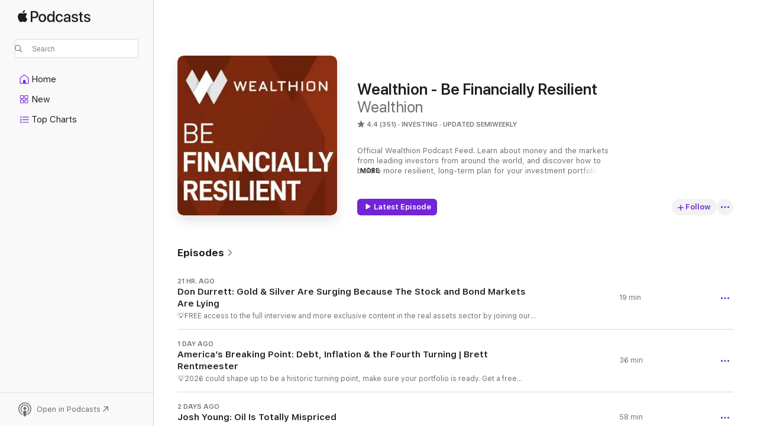

--- FILE ---
content_type: text/html
request_url: https://podcasts.apple.com/us/podcast/wealthion-be-financially-resilient/id1566889716
body_size: 37392
content:
<!DOCTYPE html>
<html dir="ltr" lang="en-US">
    <head>
        <meta charset="utf-8" />
        <meta http-equiv="X-UA-Compatible" content="IE=edge" />
        <meta name="viewport" content="width=device-width,initial-scale=1" />
        <meta name="applicable-device" content="pc,mobile" />
        <meta name="referrer" content="strict-origin" />

        <link
            rel="apple-touch-icon"
            sizes="180x180"
            href="/assets/favicon/favicon-180.png"
        />
        <link
            rel="icon"
            type="image/png"
            sizes="32x32"
            href="/assets/favicon/favicon-32.png"
        />
        <link
            rel="icon"
            type="image/png"
            sizes="16x16"
            href="/assets/favicon/favicon-16.png"
        />
        <link
            rel="mask-icon"
            href="/assets/favicon/favicon.svg"
            color="#7e50df"
        />
        <link rel="manifest" href="/manifest.json" />

        <title>Wealthion - Be Financially Resilient - Podcast - Apple Podcasts</title><!-- HEAD_svelte-1frznod_START --><link rel="preconnect" href="//www.apple.com/wss/fonts" crossorigin="anonymous"><link rel="stylesheet" as="style" href="//www.apple.com/wss/fonts?families=SF+Pro,v4%7CSF+Pro+Icons,v1&amp;display=swap" type="text/css" referrerpolicy="strict-origin-when-cross-origin"><!-- HEAD_svelte-1frznod_END --><!-- HEAD_svelte-1dn0qnz_START -->    <meta name="description" content="Listen to Wealthion's Wealthion - Be Financially Resilient podcast with Adam Taggart on Apple Podcasts.">  <link rel="canonical" href="https://podcasts.apple.com/us/podcast/wealthion-be-financially-resilient/id1566889716">   <link rel="alternate" type="application/json+oembed" href="https://podcasts.apple.com/api/oembed?url=https%3A%2F%2Fpodcasts.apple.com%2Fus%2Fpodcast%2Fwealthion-be-financially-resilient%2Fid1566889716" title="Wealthion - Be Financially Resilient - Podcast - Apple Podcasts">  <meta name="al:ios:app_store_id" content="525463029"> <meta name="al:ios:app_name" content="Apple Podcasts"> <meta name="apple:content_id" content="1566889716"> <meta name="apple:title" content="Wealthion - Be Financially Resilient"> <meta name="apple:description" content="Listen to Wealthion's Wealthion - Be Financially Resilient podcast with Adam Taggart on Apple Podcasts.">   <meta property="og:title" content="Wealthion - Be Financially Resilient"> <meta property="og:description" content="Investing Podcast · Updated Semiweekly · Official Wealthion Podcast Feed. Learn about money and the markets from leading investors from around the world, and discover how to build a more resilient, long-term plan for your investment portfoli…"> <meta property="og:site_name" content="Apple Podcasts"> <meta property="og:url" content="https://podcasts.apple.com/us/podcast/wealthion-be-financially-resilient/id1566889716"> <meta property="og:image" content="https://is1-ssl.mzstatic.com/image/thumb/Podcasts211/v4/7b/21/61/7b216192-bee7-ce30-9bd3-154b6e264a24/mza_16237060033488783281.jpg/1200x1200bf-60.jpg"> <meta property="og:image:secure_url" content="https://is1-ssl.mzstatic.com/image/thumb/Podcasts211/v4/7b/21/61/7b216192-bee7-ce30-9bd3-154b6e264a24/mza_16237060033488783281.jpg/1200x1200bf-60.jpg"> <meta property="og:image:alt" content="Wealthion - Be Financially Resilient"> <meta property="og:image:width" content="1200"> <meta property="og:image:height" content="1200"> <meta property="og:image:type" content="image/jpg"> <meta property="og:type" content="website"> <meta property="og:locale" content="en_US">     <meta name="twitter:title" content="Wealthion - Be Financially Resilient"> <meta name="twitter:description" content="Investing Podcast · Updated Semiweekly · Official Wealthion Podcast Feed. Learn about money and the markets from leading investors from around the world, and discover how to build a more resilient, long-term plan for your investment portfoli…"> <meta name="twitter:site" content="@ApplePodcasts"> <meta name="twitter:image" content="https://is1-ssl.mzstatic.com/image/thumb/Podcasts211/v4/7b/21/61/7b216192-bee7-ce30-9bd3-154b6e264a24/mza_16237060033488783281.jpg/1200x1200bf-60.jpg"> <meta name="twitter:image:alt" content="Wealthion - Be Financially Resilient"> <meta name="twitter:card" content="summary">    <!-- HTML_TAG_START -->
                <script id=schema:show type="application/ld+json">
                    {"@context":"http://schema.org","@type":"CreativeWorkSeries","name":"Wealthion - Be Financially Resilient","description":"Official Wealthion Podcast Feed. Learn about money and the markets from leading investors from around the world, and discover how to build a more resilient, long-term plan for your investment portfolio. Look for new episodes each week.","genre":["Investing","Podcasts","Business"],"url":"https://podcasts.apple.com/us/podcast/wealthion-be-financially-resilient/id1566889716","offers":[{"@type":"Offer","category":"free","price":0}],"dateModified":"2025-12-04T21:15:00Z","thumbnailUrl":"https://is1-ssl.mzstatic.com/image/thumb/Podcasts211/v4/7b/21/61/7b216192-bee7-ce30-9bd3-154b6e264a24/mza_16237060033488783281.jpg/1200x1200bf.webp","aggregateRating":{"@type":"AggregateRating","ratingValue":4.4,"reviewCount":351,"itemReviewed":{"@type":"CreativeWorkSeries","name":"Wealthion - Be Financially Resilient","description":"Official Wealthion Podcast Feed. Learn about money and the markets from leading investors from around the world, and discover how to build a more resilient, long-term plan for your investment portfolio. Look for new episodes each week.","genre":["Investing","Podcasts","Business"],"url":"https://podcasts.apple.com/us/podcast/wealthion-be-financially-resilient/id1566889716","offers":[{"@type":"Offer","category":"free","price":0}],"dateModified":"2025-12-04T21:15:00Z","thumbnailUrl":"https://is1-ssl.mzstatic.com/image/thumb/Podcasts211/v4/7b/21/61/7b216192-bee7-ce30-9bd3-154b6e264a24/mza_16237060033488783281.jpg/1200x1200bf.webp"}},"review":[{"@type":"Review","author":"Alex e c","datePublished":"2025-11-06","name":"Late advice","reviewBody":"I listened to this for some months. I found that there are some nuggets, but often once it has become clear something is a good investment and as a result is now a lot more expensive. Sometimes it’s still good, but sometimes it is not.","reviewRating":{"@type":"Rating","ratingValue":3,"bestRating":5,"worstRating":1},"itemReviewed":{"@type":"CreativeWorkSeries","name":"Wealthion - Be Financially Resilient","description":"Official Wealthion Podcast Feed. Learn about money and the markets from leading investors from around the world, and discover how to build a more resilient, long-term plan for your investment portfolio. Look for new episodes each week.","genre":["Investing","Podcasts","Business"],"url":"https://podcasts.apple.com/us/podcast/wealthion-be-financially-resilient/id1566889716","offers":[{"@type":"Offer","category":"free","price":0}],"dateModified":"2025-12-04T21:15:00Z","thumbnailUrl":"https://is1-ssl.mzstatic.com/image/thumb/Podcasts211/v4/7b/21/61/7b216192-bee7-ce30-9bd3-154b6e264a24/mza_16237060033488783281.jpg/1200x1200bf.webp"}},{"@type":"Review","author":"cuurious_g","datePublished":"2025-04-14","name":"Bad audio","reviewBody":"Great content, but the audio quality is unprofessional. Even the host sounds distant in an echoey room. Basics like volume levels are unchecked.","reviewRating":{"@type":"Rating","ratingValue":3,"bestRating":5,"worstRating":1},"itemReviewed":{"@type":"CreativeWorkSeries","name":"Wealthion - Be Financially Resilient","description":"Official Wealthion Podcast Feed. Learn about money and the markets from leading investors from around the world, and discover how to build a more resilient, long-term plan for your investment portfolio. Look for new episodes each week.","genre":["Investing","Podcasts","Business"],"url":"https://podcasts.apple.com/us/podcast/wealthion-be-financially-resilient/id1566889716","offers":[{"@type":"Offer","category":"free","price":0}],"dateModified":"2025-12-04T21:15:00Z","thumbnailUrl":"https://is1-ssl.mzstatic.com/image/thumb/Podcasts211/v4/7b/21/61/7b216192-bee7-ce30-9bd3-154b6e264a24/mza_16237060033488783281.jpg/1200x1200bf.webp"}},{"@type":"Review","author":"shadow listener","datePublished":"2024-08-22","name":"Too loud commercials","reviewBody":"Great show, material, content, and interviews BUT PLEASE CONTROL THE VOLUME OF YOUR COMMERCIALS WOW","reviewRating":{"@type":"Rating","ratingValue":3,"bestRating":5,"worstRating":1},"itemReviewed":{"@type":"CreativeWorkSeries","name":"Wealthion - Be Financially Resilient","description":"Official Wealthion Podcast Feed. Learn about money and the markets from leading investors from around the world, and discover how to build a more resilient, long-term plan for your investment portfolio. Look for new episodes each week.","genre":["Investing","Podcasts","Business"],"url":"https://podcasts.apple.com/us/podcast/wealthion-be-financially-resilient/id1566889716","offers":[{"@type":"Offer","category":"free","price":0}],"dateModified":"2025-12-04T21:15:00Z","thumbnailUrl":"https://is1-ssl.mzstatic.com/image/thumb/Podcasts211/v4/7b/21/61/7b216192-bee7-ce30-9bd3-154b6e264a24/mza_16237060033488783281.jpg/1200x1200bf.webp"}},{"@type":"Review","author":"Thaddeus11","datePublished":"2025-03-10","name":"Lost Adam","reviewBody":"Don’t know what the falling out was, but obviously not the same podcast without Adam","reviewRating":{"@type":"Rating","ratingValue":1,"bestRating":5,"worstRating":1},"itemReviewed":{"@type":"CreativeWorkSeries","name":"Wealthion - Be Financially Resilient","description":"Official Wealthion Podcast Feed. Learn about money and the markets from leading investors from around the world, and discover how to build a more resilient, long-term plan for your investment portfolio. Look for new episodes each week.","genre":["Investing","Podcasts","Business"],"url":"https://podcasts.apple.com/us/podcast/wealthion-be-financially-resilient/id1566889716","offers":[{"@type":"Offer","category":"free","price":0}],"dateModified":"2025-12-04T21:15:00Z","thumbnailUrl":"https://is1-ssl.mzstatic.com/image/thumb/Podcasts211/v4/7b/21/61/7b216192-bee7-ce30-9bd3-154b6e264a24/mza_16237060033488783281.jpg/1200x1200bf.webp"}},{"@type":"Review","author":"Oro de Deo","datePublished":"2024-12-15","name":"Did I hear that correctly ?","reviewBody":"Wait! Scarramucci is involved with this podcast, not even worth a listen, he has zero integrity.","reviewRating":{"@type":"Rating","ratingValue":2,"bestRating":5,"worstRating":1},"itemReviewed":{"@type":"CreativeWorkSeries","name":"Wealthion - Be Financially Resilient","description":"Official Wealthion Podcast Feed. Learn about money and the markets from leading investors from around the world, and discover how to build a more resilient, long-term plan for your investment portfolio. Look for new episodes each week.","genre":["Investing","Podcasts","Business"],"url":"https://podcasts.apple.com/us/podcast/wealthion-be-financially-resilient/id1566889716","offers":[{"@type":"Offer","category":"free","price":0}],"dateModified":"2025-12-04T21:15:00Z","thumbnailUrl":"https://is1-ssl.mzstatic.com/image/thumb/Podcasts211/v4/7b/21/61/7b216192-bee7-ce30-9bd3-154b6e264a24/mza_16237060033488783281.jpg/1200x1200bf.webp"}},{"@type":"Review","author":"TheStins","datePublished":"2024-08-19","name":"Went downhill after Adam left","reviewBody":"Used to listen regularly, but struggled to stay engaged as quality declined.","reviewRating":{"@type":"Rating","ratingValue":2,"bestRating":5,"worstRating":1},"itemReviewed":{"@type":"CreativeWorkSeries","name":"Wealthion - Be Financially Resilient","description":"Official Wealthion Podcast Feed. Learn about money and the markets from leading investors from around the world, and discover how to build a more resilient, long-term plan for your investment portfolio. Look for new episodes each week.","genre":["Investing","Podcasts","Business"],"url":"https://podcasts.apple.com/us/podcast/wealthion-be-financially-resilient/id1566889716","offers":[{"@type":"Offer","category":"free","price":0}],"dateModified":"2025-12-04T21:15:00Z","thumbnailUrl":"https://is1-ssl.mzstatic.com/image/thumb/Podcasts211/v4/7b/21/61/7b216192-bee7-ce30-9bd3-154b6e264a24/mza_16237060033488783281.jpg/1200x1200bf.webp"}},{"@type":"Review","author":"JLARGE53","datePublished":"2024-03-26","name":"Decent Content but Not what it was","reviewBody":"The new format and hosts are adequate with some strong guests. However, majority of guests are really weak and all over the place as far as expertise and experience. Known charlatans and average advisors. Hosts regularly interrupt the guests just to insert their egos. Listen less and less often after being a weekly listener with Adam T.","reviewRating":{"@type":"Rating","ratingValue":2,"bestRating":5,"worstRating":1},"itemReviewed":{"@type":"CreativeWorkSeries","name":"Wealthion - Be Financially Resilient","description":"Official Wealthion Podcast Feed. Learn about money and the markets from leading investors from around the world, and discover how to build a more resilient, long-term plan for your investment portfolio. Look for new episodes each week.","genre":["Investing","Podcasts","Business"],"url":"https://podcasts.apple.com/us/podcast/wealthion-be-financially-resilient/id1566889716","offers":[{"@type":"Offer","category":"free","price":0}],"dateModified":"2025-12-04T21:15:00Z","thumbnailUrl":"https://is1-ssl.mzstatic.com/image/thumb/Podcasts211/v4/7b/21/61/7b216192-bee7-ce30-9bd3-154b6e264a24/mza_16237060033488783281.jpg/1200x1200bf.webp"}},{"@type":"Review","author":"hgfttdde","datePublished":"2024-05-31","name":"Unfollowed","reviewBody":"I like the show but Scaramucci needs to go.","reviewRating":{"@type":"Rating","ratingValue":1,"bestRating":5,"worstRating":1},"itemReviewed":{"@type":"CreativeWorkSeries","name":"Wealthion - Be Financially Resilient","description":"Official Wealthion Podcast Feed. Learn about money and the markets from leading investors from around the world, and discover how to build a more resilient, long-term plan for your investment portfolio. Look for new episodes each week.","genre":["Investing","Podcasts","Business"],"url":"https://podcasts.apple.com/us/podcast/wealthion-be-financially-resilient/id1566889716","offers":[{"@type":"Offer","category":"free","price":0}],"dateModified":"2025-12-04T21:15:00Z","thumbnailUrl":"https://is1-ssl.mzstatic.com/image/thumb/Podcasts211/v4/7b/21/61/7b216192-bee7-ce30-9bd3-154b6e264a24/mza_16237060033488783281.jpg/1200x1200bf.webp"}},{"@type":"Review","author":"Tbbat","datePublished":"2024-03-15","name":"Scuzamucci","reviewBody":"Scaramucci is a disaster and a traitor.  Done with wealthion.   It had become very boring anyway.","reviewRating":{"@type":"Rating","ratingValue":1,"bestRating":5,"worstRating":1},"itemReviewed":{"@type":"CreativeWorkSeries","name":"Wealthion - Be Financially Resilient","description":"Official Wealthion Podcast Feed. Learn about money and the markets from leading investors from around the world, and discover how to build a more resilient, long-term plan for your investment portfolio. Look for new episodes each week.","genre":["Investing","Podcasts","Business"],"url":"https://podcasts.apple.com/us/podcast/wealthion-be-financially-resilient/id1566889716","offers":[{"@type":"Offer","category":"free","price":0}],"dateModified":"2025-12-04T21:15:00Z","thumbnailUrl":"https://is1-ssl.mzstatic.com/image/thumb/Podcasts211/v4/7b/21/61/7b216192-bee7-ce30-9bd3-154b6e264a24/mza_16237060033488783281.jpg/1200x1200bf.webp"}},{"@type":"Review","author":"AdolphEinstien","datePublished":"2024-03-05","name":"What a Mess!","reviewBody":"They took a great informative podcast, and turned into a apologist for the current state of affairs. I tried for awhile to give them a chance, but it’s simply not worth the listen.   I’m unsubscribing and will happily be found listening to Thoughtful Money.","reviewRating":{"@type":"Rating","ratingValue":1,"bestRating":5,"worstRating":1},"itemReviewed":{"@type":"CreativeWorkSeries","name":"Wealthion - Be Financially Resilient","description":"Official Wealthion Podcast Feed. Learn about money and the markets from leading investors from around the world, and discover how to build a more resilient, long-term plan for your investment portfolio. Look for new episodes each week.","genre":["Investing","Podcasts","Business"],"url":"https://podcasts.apple.com/us/podcast/wealthion-be-financially-resilient/id1566889716","offers":[{"@type":"Offer","category":"free","price":0}],"dateModified":"2025-12-04T21:15:00Z","thumbnailUrl":"https://is1-ssl.mzstatic.com/image/thumb/Podcasts211/v4/7b/21/61/7b216192-bee7-ce30-9bd3-154b6e264a24/mza_16237060033488783281.jpg/1200x1200bf.webp"}}],"workExample":[{"@type":"AudioObject","datePublished":"2025-12-04","description":"💡FREE access to the full interview and more exclusive content in the real assets sector by joining our Get Ready for Real Assets wait list: http://www.wealthion.com/getready\n\n\n\nGold and silver are surging, not because of hype, but because the bond","duration":"PT18M50S","genre":["Investing"],"name":"Don Durrett: Gold & Silver Are Surging Because The Stock and Bond Markets Are Lying","offers":[{"@type":"Offer","category":"free","price":0}],"requiresSubscription":"no","uploadDate":"2025-12-04","url":"https://podcasts.apple.com/us/podcast/don-durrett-gold-silver-are-surging-because-the-stock/id1566889716?i=1000739742001","thumbnailUrl":"https://is1-ssl.mzstatic.com/image/thumb/Podcasts211/v4/7b/21/61/7b216192-bee7-ce30-9bd3-154b6e264a24/mza_16237060033488783281.jpg/1200x1200bf.webp"},{"@type":"AudioObject","datePublished":"2025-12-03","description":"💡2026 could shape up to be a historic turning point, make sure your portfolio is ready. Get a free portfolio review with Brett and the team at WindRock: https://bit.ly/4pOyoxb\n\n\n\nIs the U.S. heading toward a historic breaking point in 2026? WindRoc","duration":"PT36M15S","genre":["Investing"],"name":"America’s Breaking Point: Debt, Inflation & the Fourth Turning | Brett Rentmeester","offers":[{"@type":"Offer","category":"free","price":0}],"requiresSubscription":"no","uploadDate":"2025-12-03","url":"https://podcasts.apple.com/us/podcast/americas-breaking-point-debt-inflation-the-fourth/id1566889716?i=1000739576866","thumbnailUrl":"https://is1-ssl.mzstatic.com/image/thumb/Podcasts211/v4/7b/21/61/7b216192-bee7-ce30-9bd3-154b6e264a24/mza_16237060033488783281.jpg/1200x1200bf.webp"},{"@type":"AudioObject","datePublished":"2025-12-02","description":"💡If a demand shock and higher oil prices hit, is your portfolio ready? Get a free review with Wealthion’s endorsed financial advisors at https://bit.ly/3Xsgxjx\n\nOil demand is booming, OPEC’s real spare capacity may be close to exhausted, and a","duration":"PT58M","genre":["Investing"],"name":"Josh Young: Oil Is Totally Mispriced","offers":[{"@type":"Offer","category":"free","price":0}],"requiresSubscription":"no","uploadDate":"2025-12-02","url":"https://podcasts.apple.com/us/podcast/josh-young-oil-is-totally-mispriced/id1566889716?i=1000739375970","thumbnailUrl":"https://is1-ssl.mzstatic.com/image/thumb/Podcasts211/v4/7b/21/61/7b216192-bee7-ce30-9bd3-154b6e264a24/mza_16237060033488783281.jpg/1200x1200bf.webp"},{"@type":"AudioObject","datePublished":"2025-12-01","description":"💡Worried about inflation returning and markets sitting in bubble territory? Get a free portfolio review with a Wealthion-endorsed financial advisor at https://bit.ly/4ooAhj7\n\n\n\nIs the U.S. about to experience a second wave of inflation? According t","duration":"PT44M27S","genre":["Investing"],"name":"Steve Hanke: Inflation Will Hit Again Sooner Than Markets Expect","offers":[{"@type":"Offer","category":"free","price":0}],"requiresSubscription":"no","uploadDate":"2025-12-01","url":"https://podcasts.apple.com/us/podcast/steve-hanke-inflation-will-hit-again-sooner-than-markets/id1566889716?i=1000739191857","thumbnailUrl":"https://is1-ssl.mzstatic.com/image/thumb/Podcasts211/v4/7b/21/61/7b216192-bee7-ce30-9bd3-154b6e264a24/mza_16237060033488783281.jpg/1200x1200bf.webp"},{"@type":"AudioObject","datePublished":"2025-11-26","description":"If you want to understand how accredited investing really works, this educational episode is the perfect starting point. Wealthion’s Mario Rodriguez sits down with Trey Reik to break down the three essential concepts behind private placements:\n\n\t1.\tWh","duration":"PT26M7S","genre":["Investing"],"name":"Accredited Investing 101: Private Placements & Warrants Explained","offers":[{"@type":"Offer","category":"free","price":0}],"requiresSubscription":"no","uploadDate":"2025-11-26","url":"https://podcasts.apple.com/us/podcast/accredited-investing-101-private-placements-warrants/id1566889716?i=1000738599641","thumbnailUrl":"https://is1-ssl.mzstatic.com/image/thumb/Podcasts211/v4/7b/21/61/7b216192-bee7-ce30-9bd3-154b6e264a24/mza_16237060033488783281.jpg/1200x1200bf.webp"},{"@type":"AudioObject","datePublished":"2025-11-25","description":"💡Get a free portfolio review with Chris Casey and the team at WindRock by going here: https://bit.ly/3KpfcXE\n\n\n\nMarkets are near highs, valuations are stretched, and investors are nervous. At the same time, government debt and solvency risks are ex","duration":"PT34M34S","genre":["Investing"],"name":"Chris Casey: Ask Me Anything | U.S. Solvency Crisis, Market Top & The Real Risks Ahead","offers":[{"@type":"Offer","category":"free","price":0}],"requiresSubscription":"no","uploadDate":"2025-11-25","url":"https://podcasts.apple.com/us/podcast/chris-casey-ask-me-anything-u-s-solvency-crisis-market/id1566889716?i=1000738427295","thumbnailUrl":"https://is1-ssl.mzstatic.com/image/thumb/Podcasts211/v4/7b/21/61/7b216192-bee7-ce30-9bd3-154b6e264a24/mza_16237060033488783281.jpg/1200x1200bf.webp"},{"@type":"AudioObject","datePublished":"2025-11-24","description":"💡Want to prepare your portfolio for tokenization and the next phase of markets? Get a free portfolio review with Wealthion’s endorsed financial advisors at https://bit.ly/49DiEbr\n\n\n\nLegendary market strategist Tom Lee joins Chris Perkins to expla","duration":"PT45M","genre":["Investing"],"name":"Tom Lee: ETH to HIT $9k by January (The Tokenization \"Super Cycle\" Begins)","offers":[{"@type":"Offer","category":"free","price":0}],"requiresSubscription":"no","uploadDate":"2025-11-24","url":"https://podcasts.apple.com/us/podcast/tom-lee-eth-to-hit-%249k-by-january-the-tokenization/id1566889716?i=1000738185105","thumbnailUrl":"https://is1-ssl.mzstatic.com/image/thumb/Podcasts211/v4/7b/21/61/7b216192-bee7-ce30-9bd3-154b6e264a24/mza_16237060033488783281.jpg/1200x1200bf.webp"},{"@type":"AudioObject","datePublished":"2025-11-21","description":"💡 Worried the doom-and-gloom headlines are steering your portfolio in the wrong direction? Get a free review with an advisor in the Wealthion network and invest with clarity: https://bit.ly/4a73lrI\n\nAre the headlines giving you the wrong picture of","duration":"PT1H5M41S","genre":["Investing"],"name":"Michael Nicoletos: Forget the Doom—Here’s What’s Actually Driving Markets Higher","offers":[{"@type":"Offer","category":"free","price":0}],"requiresSubscription":"no","uploadDate":"2025-11-21","url":"https://podcasts.apple.com/us/podcast/michael-nicoletos-forget-the-doom-heres-whats/id1566889716?i=1000737843860","thumbnailUrl":"https://is1-ssl.mzstatic.com/image/thumb/Podcasts211/v4/7b/21/61/7b216192-bee7-ce30-9bd3-154b6e264a24/mza_16237060033488783281.jpg/1200x1200bf.webp"},{"@type":"AudioObject","datePublished":"2025-11-20","description":"💡Get the full interview and exclusive benefits by joining the SCP Real Assets early-access list at https://wealthion.com/getready — a Wealthion affiliate focused on Real Assets. Members will receive the full interview today at 5:30 pm ET, plus mo","duration":"PT13M57S","genre":["Investing"],"name":"Hard Assets Are Your Insurance Now | Lobo Tiggre on Today’s AI Mania, Credit Cracks & Gold","offers":[{"@type":"Offer","category":"free","price":0}],"requiresSubscription":"no","uploadDate":"2025-11-20","url":"https://podcasts.apple.com/us/podcast/hard-assets-are-your-insurance-now-lobo-tiggre-on-todays/id1566889716?i=1000737688933","thumbnailUrl":"https://is1-ssl.mzstatic.com/image/thumb/Podcasts211/v4/7b/21/61/7b216192-bee7-ce30-9bd3-154b6e264a24/mza_16237060033488783281.jpg/1200x1200bf.webp"},{"@type":"AudioObject","datePublished":"2025-11-19","description":"💡 Concerned about what a U.S. solvency crisis could mean for your savings? Get a free portfolio review with Chris and the WindRock team at https://bit.ly/47N9Q1q and select “Windrock Wealth Management” on the form.\n\nAs the year draws to a close","duration":"PT29M55S","genre":["Investing"],"name":"Chris Casey: The U.S. Solvency Crisis Is Now an Existential Threat | 8 Major Predictions Revisited","offers":[{"@type":"Offer","category":"free","price":0}],"requiresSubscription":"no","uploadDate":"2025-11-19","url":"https://podcasts.apple.com/us/podcast/chris-casey-the-u-s-solvency-crisis-is-now/id1566889716?i=1000737478042","thumbnailUrl":"https://is1-ssl.mzstatic.com/image/thumb/Podcasts211/v4/7b/21/61/7b216192-bee7-ce30-9bd3-154b6e264a24/mza_16237060033488783281.jpg/1200x1200bf.webp"},{"@type":"AudioObject","datePublished":"2025-11-18","description":"💡Worried this market pullback won’t recover? Get a free portfolio review with Wealthion’s endorsed financial advisors: https://bit.ly/3M8h7Ah\n\n\n\nAre AI stocks finally starting to crack? The Technical Trader’s Chris Vermeulen joins James Conno","duration":"PT46M57S","genre":["Investing"],"name":"Chris Vermeulen: This Screams Market Crash, Market Annihilation!","offers":[{"@type":"Offer","category":"free","price":0}],"requiresSubscription":"no","uploadDate":"2025-11-18","url":"https://podcasts.apple.com/us/podcast/chris-vermeulen-this-screams-market-crash-market-annihilation/id1566889716?i=1000737316278","thumbnailUrl":"https://is1-ssl.mzstatic.com/image/thumb/Podcasts211/v4/7b/21/61/7b216192-bee7-ce30-9bd3-154b6e264a24/mza_16237060033488783281.jpg/1200x1200bf.webp"},{"@type":"AudioObject","datePublished":"2025-11-17","description":"💡Concerned about recession risk, inflation, or an AI-driven market reversal? Get a free portfolio review from one of Wealthion’s endorsed financial advisors: https://bit.ly/4ioUjst\n\n\n\nAI stocks have powered markets higher, but Jesse Felder argues","duration":"PT50M57S","genre":["Investing"],"name":"Jesse Felder: The AI ‘Bubble of All Bubbles’ Is About to Hit Reality","offers":[{"@type":"Offer","category":"free","price":0}],"requiresSubscription":"no","uploadDate":"2025-11-17","url":"https://podcasts.apple.com/us/podcast/jesse-felder-the-ai-bubble-of-all-bubbles-is-about/id1566889716?i=1000737148191","thumbnailUrl":"https://is1-ssl.mzstatic.com/image/thumb/Podcasts211/v4/7b/21/61/7b216192-bee7-ce30-9bd3-154b6e264a24/mza_16237060033488783281.jpg/1200x1200bf.webp"},{"@type":"AudioObject","datePublished":"2025-11-14","description":"💡Want to make sure your portfolio matches today’s market reality? Get a free portfolio review with Wealthion’s endorsed financial advisors at https://bit.ly/47EKGC4\n\n\n\nIs the high-beta stock market boom finally breaking down, and why does one o","duration":"PT58M2S","genre":["Investing"],"name":"Ram Ahluwalia: The Speculative Boom Is Cracking | His Playbook for This \"Goldilocks\" Market","offers":[{"@type":"Offer","category":"free","price":0}],"requiresSubscription":"no","uploadDate":"2025-11-14","url":"https://podcasts.apple.com/us/podcast/ram-ahluwalia-the-speculative-boom-is-cracking-his/id1566889716?i=1000736797572","thumbnailUrl":"https://is1-ssl.mzstatic.com/image/thumb/Podcasts211/v4/7b/21/61/7b216192-bee7-ce30-9bd3-154b6e264a24/mza_16237060033488783281.jpg/1200x1200bf.webp"},{"@type":"AudioObject","datePublished":"2025-11-13","description":"💡If a global resource shock is coming, make sure your portfolio is prepared. Get a free portfolio review with Wealthion’s endorsed financial advisors at: https://bit.ly/4i4e1cO\n\n\n\nIs this the start of a major commodities supercycle? Jay Martin jo","duration":"PT40M34S","genre":["Investing"],"name":"Jay Martin: A Commodities Supercycle Is Just Beginning (Gold, Copper, Critical Minerals & More)","offers":[{"@type":"Offer","category":"free","price":0}],"requiresSubscription":"no","uploadDate":"2025-11-13","url":"https://podcasts.apple.com/us/podcast/jay-martin-a-commodities-supercycle-is-just/id1566889716?i=1000736654499","thumbnailUrl":"https://is1-ssl.mzstatic.com/image/thumb/Podcasts211/v4/7b/21/61/7b216192-bee7-ce30-9bd3-154b6e264a24/mza_16237060033488783281.jpg/1200x1200bf.webp"},{"@type":"AudioObject","datePublished":"2025-11-12","description":"💡Markets may soar before they bust. Make sure your portfolio is ready for both. Get a free portfolio review with one of Wealthion’s endorsed financial advisors: https://bit.ly/4oJ5JJU\n\n\n\nContrarian Macro Advisors’ David Hunter joins Maggie Lake","duration":"PT46M8S","genre":["Investing"],"name":"David Hunter: The Final Melt-Up of a 43-Year Bull Market Before The Global Bust","offers":[{"@type":"Offer","category":"free","price":0}],"requiresSubscription":"no","uploadDate":"2025-11-12","url":"https://podcasts.apple.com/us/podcast/david-hunter-the-final-melt-up-of-a-43-year/id1566889716?i=1000736492779","thumbnailUrl":"https://is1-ssl.mzstatic.com/image/thumb/Podcasts211/v4/7b/21/61/7b216192-bee7-ce30-9bd3-154b6e264a24/mza_16237060033488783281.jpg/1200x1200bf.webp"}]}
                </script>
                <!-- HTML_TAG_END -->    <!-- HEAD_svelte-1dn0qnz_END --><!-- HEAD_svelte-1p7jl_START --><!-- HEAD_svelte-1p7jl_END -->
      <script type="module" crossorigin src="/assets/index~d509cf5782.js"></script>
      <link rel="stylesheet" href="/assets/index~88747f3ab5.css">
    </head>
    <body>
        <svg style="display: none" xmlns="http://www.w3.org/2000/svg">
            <symbol id="play-circle-fill" viewBox="0 0 60 60">
                <path
                    class="icon-circle-fill__circle"
                    fill="var(--iconCircleFillBG, transparent)"
                    d="M30 60c16.411 0 30-13.617 30-30C60 13.588 46.382 0 29.971 0 13.588 0 .001 13.588.001 30c0 16.383 13.617 30 30 30Z"
                />
                <path
                    fill="var(--iconFillArrow, var(--keyColor, black))"
                    d="M24.411 41.853c-1.41.853-3.028.177-3.028-1.294V19.47c0-1.44 1.735-2.058 3.028-1.294l17.265 10.235a1.89 1.89 0 0 1 0 3.265L24.411 41.853Z"
                />
            </symbol>
        </svg>
        <script defer src="/assets/focus-visible/focus-visible.min.js"></script>
        

        <script
            async
            src="/includes/js-cdn/musickit/v3/amp/musickit.js"
        ></script>
        <script
            type="module"
            async
            src="/includes/js-cdn/musickit/v3/components/musickit-components/musickit-components.esm.js"
        ></script>
        <script
            nomodule
            async
            src="/includes/js-cdn/musickit/v3/components/musickit-components/musickit-components.js"
        ></script>
        <div id="body-container">
              <div class="app-container svelte-ybg737" data-testid="app-container"> <div class="header svelte-1jb51s" data-testid="header"><nav data-testid="navigation" class="navigation svelte-13li0vp"><div class="navigation__header svelte-13li0vp"><div data-testid="logo" class="logo svelte-1gk6pig"> <a aria-label="Apple Podcasts" role="img" href="https://podcasts.apple.com/us/new" class="svelte-1gk6pig"><svg height="12" viewBox="0 0 67 12" width="67" class="podcasts-logo" aria-hidden="true"><path d="M45.646 3.547c1.748 0 2.903.96 2.903 2.409v5.048h-1.44V9.793h-.036c-.424.819-1.35 1.337-2.31 1.337-1.435 0-2.437-.896-2.437-2.22 0-1.288.982-2.065 2.722-2.17l2.005-.112v-.56c0-.82-.536-1.282-1.448-1.282-.836 0-1.42.4-1.539 1.037H42.66c.042-1.33 1.274-2.276 2.986-2.276zm-22.971 0c2.123 0 3.474 1.456 3.474 3.774 0 2.325-1.344 3.774-3.474 3.774s-3.474-1.45-3.474-3.774c0-2.318 1.358-3.774 3.474-3.774zm15.689 0c1.88 0 3.05 1.19 3.174 2.626h-1.434c-.132-.778-.737-1.359-1.726-1.359-1.156 0-1.922.974-1.922 2.507 0 1.568.773 2.514 1.936 2.514.933 0 1.545-.47 1.712-1.324h1.448c-.167 1.548-1.399 2.584-3.174 2.584-2.089 0-3.453-1.435-3.453-3.774 0-2.29 1.364-3.774 3.439-3.774zm14.263.007c1.622 0 2.785.903 2.82 2.206h-1.414c-.062-.652-.612-1.05-1.448-1.05-.814 0-1.357.377-1.357.952 0 .44.362.735 1.12.924l1.233.287c1.476.357 2.033.903 2.033 1.981 0 1.33-1.254 2.241-3.043 2.241-1.726 0-2.889-.89-3-2.234h1.49c.104.708.668 1.086 1.58 1.086.898 0 1.462-.371 1.462-.96 0-.455-.279-.7-1.044-.896L51.75 7.77c-1.323-.322-1.991-1.001-1.991-2.024 0-1.302 1.163-2.191 2.868-2.191zm11.396 0c1.622 0 2.784.903 2.82 2.206h-1.414c-.063-.652-.613-1.05-1.448-1.05-.815 0-1.358.377-1.358.952 0 .44.362.735 1.121.924l1.232.287C66.452 7.23 67 7.776 67 8.854c0 1.33-1.244 2.241-3.033 2.241-1.726 0-2.889-.89-3-2.234h1.49c.104.708.668 1.086 1.58 1.086.898 0 1.461-.371 1.461-.96 0-.455-.278-.7-1.044-.896l-1.308-.322c-1.323-.322-1.992-1.001-1.992-2.024 0-1.302 1.163-2.191 2.869-2.191zM6.368 2.776l.221.001c.348.028 1.352.135 1.994 1.091-.053.04-1.19.7-1.177 2.088.013 1.656 1.445 2.209 1.458 2.222-.013.041-.227.782-.749 1.55-.455.673-.924 1.333-1.673 1.346-.723.014-.964-.43-1.793-.43-.83 0-1.098.417-1.78.444-.723.027-1.272-.715-1.727-1.388C.205 8.34-.504 5.862.46 4.191c.468-.835 1.325-1.36 2.248-1.373.71-.013 1.365.471 1.793.471.429 0 1.191-.565 2.088-.512zM33.884.9v10.104h-1.462V9.751h-.028c-.432.84-1.267 1.33-2.332 1.33-1.83 0-3.077-1.484-3.077-3.76s1.246-3.76 3.063-3.76c1.051 0 1.88.49 2.297 1.302h.028V.9zm24.849.995v1.743h1.392v1.197h-1.392v4.061c0 .63.279.925.891.925.153 0 .397-.021.494-.035v1.19c-.167.042-.5.07-.835.07-1.483 0-2.06-.56-2.06-1.989V4.835h-1.066V3.638h1.065V1.895zM15.665.9c1.949 0 3.306 1.352 3.306 3.32 0 1.974-1.385 3.332-3.355 3.332h-2.158v3.452h-1.56V.9zm31.388 6.778-1.803.112c-.898.056-1.406.448-1.406 1.078 0 .645.529 1.065 1.336 1.065 1.051 0 1.873-.729 1.873-1.688zM22.675 4.793c-1.218 0-1.942.946-1.942 2.528 0 1.596.724 2.528 1.942 2.528s1.942-.932 1.942-2.528c0-1.59-.724-2.528-1.942-2.528zm7.784.056c-1.17 0-1.935.974-1.935 2.472 0 1.512.765 2.479 1.935 2.479 1.155 0 1.928-.98 1.928-2.479 0-1.484-.773-2.472-1.928-2.472zM15.254 2.224h-1.796v4.012h1.789c1.357 0 2.13-.735 2.13-2.01 0-1.274-.773-2.002-2.123-2.002zM6.596.13c.067.649-.188 1.283-.563 1.756-.39.46-1.007.824-1.624.77-.08-.621.228-1.283.577-1.688.389-.473 1.06-.81 1.61-.838z"></path></svg></a> </div> <div class="search-input-wrapper svelte-1gxcl7k" data-testid="search-input"><div data-testid="amp-search-input" aria-controls="search-suggestions" aria-expanded="false" aria-haspopup="listbox" aria-owns="search-suggestions" class="search-input-container svelte-rg26q6" tabindex="-1" role=""><div class="flex-container svelte-rg26q6"><form role="search" id="search-input-form" class="svelte-rg26q6"><svg height="16" width="16" viewBox="0 0 16 16" class="search-svg" aria-hidden="true"><path d="M11.87 10.835c.018.015.035.03.051.047l3.864 3.863a.735.735 0 1 1-1.04 1.04l-3.863-3.864a.744.744 0 0 1-.047-.051 6.667 6.667 0 1 1 1.035-1.035zM6.667 12a5.333 5.333 0 1 0 0-10.667 5.333 5.333 0 0 0 0 10.667z"></path></svg> <input value="" aria-autocomplete="list" aria-multiline="false" aria-controls="search-suggestions" placeholder="Search" spellcheck="false" autocomplete="off" autocorrect="off" autocapitalize="off" type="search" class="search-input__text-field svelte-rg26q6" data-testid="search-input__text-field"></form> </div> <div data-testid="search-scope-bar"></div>   </div> </div></div> <div data-testid="navigation-content" class="navigation__content svelte-13li0vp" id="navigation" aria-hidden="false"> <div class="navigation__scrollable-container svelte-13li0vp"><div data-testid="navigation-items-primary" class="navigation-items navigation-items--primary svelte-ng61m8"> <ul class="navigation-items__list svelte-ng61m8">  <li class="navigation-item navigation-item__home svelte-1a5yt87" aria-selected="false" data-testid="navigation-item"> <a href="https://podcasts.apple.com/us/home" class="navigation-item__link svelte-1a5yt87" role="button" data-testid="home" aria-pressed="false"><div class="navigation-item__content svelte-zhx7t9"> <span class="navigation-item__icon svelte-zhx7t9"> <svg xmlns="http://www.w3.org/2000/svg" width="24" height="24" viewBox="0 0 24 24" aria-hidden="true"><path d="M6.392 19.41H17.84c1.172 0 1.831-.674 1.831-1.787v-6.731c0-.689-.205-1.18-.732-1.612l-5.794-4.863c-.322-.271-.651-.403-1.025-.403-.374 0-.703.132-1.025.403L5.3 9.28c-.527.432-.732.923-.732 1.612v6.73c0 1.114.659 1.788 1.823 1.788Zm0-1.106c-.402 0-.717-.293-.717-.681v-6.731c0-.352.088-.564.337-.77l5.793-4.855c.11-.088.227-.147.315-.147s.205.059.315.147l5.793 4.856c.242.205.337.417.337.769v6.73c0 .389-.315.682-.725.682h-3.596v-4.431c0-.337-.22-.557-.557-.557H10.56c-.337 0-.564.22-.564.557v4.43H6.392Z"></path></svg> </span> <span class="navigation-item__label svelte-zhx7t9"> Home </span> </div></a>  </li>  <li class="navigation-item navigation-item__new svelte-1a5yt87" aria-selected="false" data-testid="navigation-item"> <a href="https://podcasts.apple.com/us/new" class="navigation-item__link svelte-1a5yt87" role="button" data-testid="new" aria-pressed="false"><div class="navigation-item__content svelte-zhx7t9"> <span class="navigation-item__icon svelte-zhx7t9"> <svg xmlns="http://www.w3.org/2000/svg" width="24" height="24" viewBox="0 0 24 24" aria-hidden="true"><path d="M9.739 11.138c.93 0 1.399-.47 1.399-1.436V6.428c0-.967-.47-1.428-1.4-1.428h-3.34C5.469 5 5 5.461 5 6.428v3.274c0 .967.469 1.436 1.399 1.436h3.34Zm7.346 0c.93 0 1.399-.47 1.399-1.436V6.428c0-.967-.469-1.428-1.399-1.428h-3.333c-.937 0-1.406.461-1.406 1.428v3.274c0 .967.469 1.436 1.406 1.436h3.333Zm-7.368-1.033H6.414c-.257 0-.381-.132-.381-.403V6.428c0-.263.124-.395.38-.395h3.304c.256 0 .388.132.388.395v3.274c0 .271-.132.403-.388.403Zm7.353 0h-3.303c-.264 0-.388-.132-.388-.403V6.428c0-.263.124-.395.388-.395h3.303c.257 0 .381.132.381.395v3.274c0 .271-.124.403-.38.403Zm-7.33 8.379c.93 0 1.399-.462 1.399-1.428v-3.282c0-.96-.47-1.428-1.4-1.428h-3.34c-.93 0-1.398.469-1.398 1.428v3.282c0 .966.469 1.428 1.399 1.428h3.34Zm7.346 0c.93 0 1.399-.462 1.399-1.428v-3.282c0-.96-.469-1.428-1.399-1.428h-3.333c-.937 0-1.406.469-1.406 1.428v3.282c0 .966.469 1.428 1.406 1.428h3.333ZM9.717 17.45H6.414c-.257 0-.381-.132-.381-.395v-3.274c0-.271.124-.403.38-.403h3.304c.256 0 .388.132.388.403v3.274c0 .263-.132.395-.388.395Zm7.353 0h-3.303c-.264 0-.388-.132-.388-.395v-3.274c0-.271.124-.403.388-.403h3.303c.257 0 .381.132.381.403v3.274c0 .263-.124.395-.38.395Z"></path></svg> </span> <span class="navigation-item__label svelte-zhx7t9"> New </span> </div></a>  </li>  <li class="navigation-item navigation-item__charts svelte-1a5yt87" aria-selected="false" data-testid="navigation-item"> <a href="https://podcasts.apple.com/us/charts" class="navigation-item__link svelte-1a5yt87" role="button" data-testid="charts" aria-pressed="false"><div class="navigation-item__content svelte-zhx7t9"> <span class="navigation-item__icon svelte-zhx7t9"> <svg xmlns="http://www.w3.org/2000/svg" width="24" height="24" viewBox="0 0 24 24" aria-hidden="true"><path d="M6.597 9.362c.278 0 .476-.161.476-.49V6.504c0-.307-.22-.505-.542-.505-.257 0-.418.088-.6.212l-.52.36c-.147.102-.228.197-.228.35 0 .191.147.323.315.323.095 0 .14-.015.264-.102l.337-.227h.014V8.87c0 .33.19.49.484.49Zm12.568-.886c.33 0 .593-.257.593-.586a.586.586 0 0 0-.593-.594h-9.66a.586.586 0 0 0-.594.594c0 .33.264.586.593.586h9.661ZM7.3 13.778c.198 0 .351-.139.351-.344 0-.22-.146-.359-.351-.359H6.252v-.022l.601-.483c.498-.41.696-.645.696-1.077 0-.586-.49-.981-1.282-.981-.703 0-1.208.366-1.208.835 0 .234.153.359.402.359.169 0 .279-.052.381-.22.103-.176.235-.271.44-.271.212 0 .366.139.366.344 0 .176-.088.33-.469.63l-.96.791a.493.493 0 0 0-.204.41c0 .227.16.388.402.388H7.3Zm11.865-.871a.59.59 0 1 0 0-1.18h-9.66a.59.59 0 1 0 0 1.18h9.66ZM6.282 18.34c.871 0 1.384-.388 1.384-1.003 0-.403-.278-.681-.784-.725v-.022c.367-.066.66-.315.66-.74 0-.557-.542-.864-1.268-.864-.57 0-1.193.27-1.193.754 0 .205.146.352.373.352.161 0 .234-.066.337-.176.168-.183.3-.242.483-.242.227 0 .396.11.396.33 0 .205-.176.308-.476.308h-.08c-.206 0-.338.102-.338.314 0 .198.125.315.337.315h.095c.33 0 .506.11.506.337 0 .198-.183.345-.432.345-.257 0-.44-.147-.579-.286-.088-.08-.161-.14-.3-.14-.235 0-.403.14-.403.367 0 .505.688.776 1.282.776Zm12.883-1.01c.33 0 .593-.257.593-.586a.586.586 0 0 0-.593-.594h-9.66a.586.586 0 0 0-.594.594c0 .33.264.586.593.586h9.661Z"></path></svg> </span> <span class="navigation-item__label svelte-zhx7t9"> Top Charts </span> </div></a>  </li>  <li class="navigation-item navigation-item__search svelte-1a5yt87" aria-selected="false" data-testid="navigation-item"> <a href="https://podcasts.apple.com/us/search" class="navigation-item__link svelte-1a5yt87" role="button" data-testid="search" aria-pressed="false"><div class="navigation-item__content svelte-zhx7t9"> <span class="navigation-item__icon svelte-zhx7t9"> <svg height="24" viewBox="0 0 24 24" width="24" aria-hidden="true"><path d="M17.979 18.553c.476 0 .813-.366.813-.835a.807.807 0 0 0-.235-.586l-3.45-3.457a5.61 5.61 0 0 0 1.158-3.413c0-3.098-2.535-5.633-5.633-5.633C7.542 4.63 5 7.156 5 10.262c0 3.098 2.534 5.632 5.632 5.632a5.614 5.614 0 0 0 3.274-1.055l3.472 3.472a.835.835 0 0 0 .6.242zm-7.347-3.875c-2.417 0-4.416-2-4.416-4.416 0-2.417 2-4.417 4.416-4.417 2.417 0 4.417 2 4.417 4.417s-2 4.416-4.417 4.416z" fill-opacity=".95"></path></svg> </span> <span class="navigation-item__label svelte-zhx7t9"> Search </span> </div></a>  </li></ul> </div>   </div> <div class="navigation__native-cta"><div slot="native-cta"></div></div></div> </nav> </div>  <div id="scrollable-page" class="scrollable-page svelte-ofwq8g" data-testid="main-section" aria-hidden="false"> <div class="player-bar svelte-dsbdte" data-testid="player-bar" aria-label="Media Controls" aria-hidden="false">   </div> <main data-testid="main" class="svelte-n0itnb"><div class="content-container svelte-n0itnb" data-testid="content-container">    <div class="page-container svelte-1vsyrnf">    <div class="section section--showHeaderRegular svelte-1cj8vg9 without-bottom-spacing" data-testid="section-container" aria-label="Featured" aria-hidden="false"> <div class="shelf-content" data-testid="shelf-content"> <div class="container-detail-header svelte-1uuona0" data-testid="container-detail-header"><div class="show-artwork svelte-123qhuj" slot="artwork" style="--background-color:#7c2410; --joe-color:#7c2410;"><div data-testid="artwork-component" class="artwork-component artwork-component--aspect-ratio artwork-component--orientation-square svelte-uduhys container-style   artwork-component--fullwidth    artwork-component--has-borders" style="
            --artwork-bg-color: #7c2410;
            --aspect-ratio: 1;
            --placeholder-bg-color: #7c2410;
       ">   <picture class="svelte-uduhys"><source sizes=" (max-width:999px) 270px,(min-width:1000px) and (max-width:1319px) 300px,(min-width:1320px) and (max-width:1679px) 300px,300px" srcset="https://is1-ssl.mzstatic.com/image/thumb/Podcasts211/v4/7b/21/61/7b216192-bee7-ce30-9bd3-154b6e264a24/mza_16237060033488783281.jpg/270x270bb.webp 270w,https://is1-ssl.mzstatic.com/image/thumb/Podcasts211/v4/7b/21/61/7b216192-bee7-ce30-9bd3-154b6e264a24/mza_16237060033488783281.jpg/300x300bb.webp 300w,https://is1-ssl.mzstatic.com/image/thumb/Podcasts211/v4/7b/21/61/7b216192-bee7-ce30-9bd3-154b6e264a24/mza_16237060033488783281.jpg/540x540bb.webp 540w,https://is1-ssl.mzstatic.com/image/thumb/Podcasts211/v4/7b/21/61/7b216192-bee7-ce30-9bd3-154b6e264a24/mza_16237060033488783281.jpg/600x600bb.webp 600w" type="image/webp"> <source sizes=" (max-width:999px) 270px,(min-width:1000px) and (max-width:1319px) 300px,(min-width:1320px) and (max-width:1679px) 300px,300px" srcset="https://is1-ssl.mzstatic.com/image/thumb/Podcasts211/v4/7b/21/61/7b216192-bee7-ce30-9bd3-154b6e264a24/mza_16237060033488783281.jpg/270x270bb-60.jpg 270w,https://is1-ssl.mzstatic.com/image/thumb/Podcasts211/v4/7b/21/61/7b216192-bee7-ce30-9bd3-154b6e264a24/mza_16237060033488783281.jpg/300x300bb-60.jpg 300w,https://is1-ssl.mzstatic.com/image/thumb/Podcasts211/v4/7b/21/61/7b216192-bee7-ce30-9bd3-154b6e264a24/mza_16237060033488783281.jpg/540x540bb-60.jpg 540w,https://is1-ssl.mzstatic.com/image/thumb/Podcasts211/v4/7b/21/61/7b216192-bee7-ce30-9bd3-154b6e264a24/mza_16237060033488783281.jpg/600x600bb-60.jpg 600w" type="image/jpeg"> <img alt="" class="artwork-component__contents artwork-component__image svelte-uduhys" src="/assets/artwork/1x1.gif" role="presentation" decoding="async" width="300" height="300" fetchpriority="auto" style="opacity: 1;"></picture> </div> </div> <div class="headings svelte-1uuona0"> <h1 class="headings__title svelte-1uuona0" data-testid="non-editable-product-title"><span dir="auto">Wealthion - Be Financially Resilient</span></h1> <div class="headings__subtitles svelte-1uuona0" data-testid="product-subtitles"><span class="provider svelte-123qhuj">Wealthion</span></div>  <div class="headings__metadata-bottom svelte-1uuona0"><ul class="metadata svelte-123qhuj"><li aria-label="4.4 out of 5, 351 ratings" class="svelte-123qhuj"><span class="star svelte-123qhuj" aria-hidden="true"><svg class="icon" viewBox="0 0 64 64" title=""><path d="M13.559 60.051c1.102.86 2.5.565 4.166-.645l14.218-10.455L46.19 59.406c1.666 1.21 3.037 1.505 4.166.645 1.102-.833 1.344-2.204.672-4.166l-5.618-16.718 14.353-10.32c1.666-1.183 2.338-2.42 1.908-3.764-.43-1.29-1.693-1.935-3.763-1.908l-17.605.108-5.348-16.8C34.308 4.496 33.34 3.5 31.944 3.5c-1.372 0-2.34.995-2.984 2.984L23.61 23.283l-17.605-.108c-2.07-.027-3.333.618-3.763 1.908-.457 1.344.242 2.58 1.909 3.763l14.352 10.321-5.617 16.718c-.672 1.962-.43 3.333.672 4.166Z"></path></svg></span> 4.4 (351) </li><li class="svelte-123qhuj">INVESTING</li><li class="svelte-123qhuj">UPDATED SEMIWEEKLY</li></ul> </div></div> <div class="description svelte-1uuona0" data-testid="description">  <div class="truncate-wrapper svelte-1ji3yu5"><p data-testid="truncate-text" dir="auto" class="content svelte-1ji3yu5" style="--lines: 3; --line-height: var(--lineHeight, 16); --link-length: 4;"><!-- HTML_TAG_START -->Official Wealthion Podcast Feed. Learn about money and the markets from leading investors from around the world, and discover how to build a more resilient, long-term plan for your investment portfolio. Look for new episodes each week.<!-- HTML_TAG_END --></p> </div> </div> <div class="primary-actions svelte-1uuona0"><div class="primary-actions__button primary-actions__button--play svelte-1uuona0"><div class="button-action svelte-1dchn99 primary" data-testid="button-action"> <div class="button svelte-yk984v primary" data-testid="button-base-wrapper"><button data-testid="button-base" type="button"  class="svelte-yk984v"> <span data-testid="button-icon-play" class="icon svelte-1dchn99"><svg height="16" viewBox="0 0 16 16" width="16"><path d="m4.4 15.14 10.386-6.096c.842-.459.794-1.64 0-2.097L4.401.85c-.87-.53-2-.12-2 .82v12.625c0 .966 1.06 1.4 2 .844z"></path></svg></span>  Latest Episode  </button> </div> </div> </div> <div class="primary-actions__button primary-actions__button--shuffle svelte-1uuona0"> </div></div> <div class="secondary-actions svelte-1uuona0"><div slot="secondary-actions"><div class="cloud-buttons svelte-1vilthy" data-testid="cloud-buttons"><div class="cloud-buttons__save svelte-1vilthy"><div class="follow-button svelte-1mgiikm" data-testid="follow-button"><div class="follow-button__background svelte-1mgiikm" data-svelte-h="svelte-16r4sto"><div class="follow-button__background-fill svelte-1mgiikm"></div></div> <div class="follow-button__button-wrapper svelte-1mgiikm"><div data-testid="button-unfollow" class="follow-button__button follow-button__button--unfollow svelte-1mgiikm"><div class="button svelte-yk984v      pill" data-testid="button-base-wrapper"><button data-testid="button-base" aria-label="Unfollow Show" type="button" disabled class="svelte-yk984v"> <svg height="16" viewBox="0 0 16 16" width="16"><path d="M6.233 14.929a.896.896 0 0 0 .79-.438l7.382-11.625c.14-.226.196-.398.196-.578 0-.43-.282-.71-.711-.71-.313 0-.485.1-.672.398l-7.016 11.18-3.64-4.766c-.196-.274-.391-.383-.672-.383-.446 0-.75.304-.75.734 0 .18.078.383.226.57l4.055 5.165c.234.304.476.453.812.453Z"></path></svg> </button> </div></div> <div class="follow-button__button follow-button__button--follow svelte-1mgiikm"><button aria-label="Follow Show" data-testid="button-follow"  class="svelte-1mgiikm"><div class="button__content svelte-1mgiikm"><div class="button__content-group svelte-1mgiikm"><div class="button__icon svelte-1mgiikm" aria-hidden="true"><svg width="10" height="10" viewBox="0 0 10 10" xmlns="http://www.w3.org/2000/svg" fill-rule="evenodd" clip-rule="evenodd" stroke-linejoin="round" stroke-miterlimit="2" class="add-to-library__glyph add-to-library__glyph-add" aria-hidden="true"><path d="M.784 5.784h3.432v3.432c0 .43.354.784.784.784.43 0 .784-.354.784-.784V5.784h3.432a.784.784 0 1 0 0-1.568H5.784V.784A.788.788 0 0 0 5 0a.788.788 0 0 0-.784.784v3.432H.784a.784.784 0 1 0 0 1.568z" fill-rule="nonzero"></path></svg></div> <div class="button__text">Follow</div></div></div></button></div></div> </div></div> <amp-contextual-menu-button config="[object Object]" class="svelte-1sn4kz"> <span aria-label="MORE" class="more-button svelte-1sn4kz more-button--platter" data-testid="more-button" slot="trigger-content"><svg width="28" height="28" viewBox="0 0 28 28" class="glyph" xmlns="http://www.w3.org/2000/svg"><circle fill="var(--iconCircleFill, transparent)" cx="14" cy="14" r="14"></circle><path fill="var(--iconEllipsisFill, white)" d="M10.105 14c0-.87-.687-1.55-1.564-1.55-.862 0-1.557.695-1.557 1.55 0 .848.695 1.55 1.557 1.55.855 0 1.564-.702 1.564-1.55zm5.437 0c0-.87-.68-1.55-1.542-1.55A1.55 1.55 0 0012.45 14c0 .848.695 1.55 1.55 1.55.848 0 1.542-.702 1.542-1.55zm5.474 0c0-.87-.687-1.55-1.557-1.55-.87 0-1.564.695-1.564 1.55 0 .848.694 1.55 1.564 1.55.848 0 1.557-.702 1.557-1.55z"></path></svg></span> </amp-contextual-menu-button> </div></div></div></div> </div></div> <div class="section section--episode svelte-1cj8vg9" data-testid="section-container" aria-label="Episodes" aria-hidden="false"><div class="header svelte-rnrb59">  <div class="header-title-wrapper svelte-rnrb59">   <h2 class="title svelte-rnrb59 title-link" data-testid="header-title"><button type="button" class="title__button svelte-rnrb59" role="link" tabindex="0"><span class="dir-wrapper" dir="auto">Episodes</span> <svg class="chevron" xmlns="http://www.w3.org/2000/svg" viewBox="0 0 64 64" aria-hidden="true"><path d="M19.817 61.863c1.48 0 2.672-.515 3.702-1.546l24.243-23.63c1.352-1.385 1.996-2.737 2.028-4.443 0-1.674-.644-3.09-2.028-4.443L23.519 4.138c-1.03-.998-2.253-1.513-3.702-1.513-2.994 0-5.409 2.382-5.409 5.344 0 1.481.612 2.833 1.739 3.96l20.99 20.347-20.99 20.283c-1.127 1.126-1.739 2.478-1.739 3.96 0 2.93 2.415 5.344 5.409 5.344Z"></path></svg></button></h2> </div> <div slot="buttons" class="section-header-buttons svelte-1cj8vg9"></div> </div> <div class="shelf-content" data-testid="shelf-content"><ol data-testid="episodes-list" class="svelte-834w84"><li class="svelte-834w84"><div class="episode svelte-1pja8da"> <a data-testid="click-action" href="https://podcasts.apple.com/us/podcast/don-durrett-gold-silver-are-surging-because-the-stock/id1566889716?i=1000739742001" class="link-action svelte-1c9ml6j"> <div data-testid="episode-wrapper" class="episode-wrapper svelte-1pja8da uses-wide-layout"> <div class="episode-details-container svelte-1pja8da"><section class="episode-details-container svelte-18s13vx episode-details-container--wide-layout" data-testid="episode-content"><div class="episode-details svelte-18s13vx"><div class="episode-details__eyebrow svelte-18s13vx"> <p class="episode-details__published-date svelte-18s13vx" data-testid="episode-details__published-date">21H AGO</p> </div> <div class="episode-details__title svelte-18s13vx"> <h3 class="episode-details__title-wrapper svelte-18s13vx" dir="auto"> <div class="multiline-clamp svelte-1a7gcr6 multiline-clamp--overflow" style="--mc-lineClamp: var(--defaultClampOverride, 3);" role="text"> <span class="multiline-clamp__text svelte-1a7gcr6"><span class="episode-details__title-text" data-testid="episode-lockup-title">Don Durrett: Gold &amp; Silver Are Surging Because The Stock and Bond Markets Are Lying</span></span> </div></h3> </div> <div class="episode-details__summary svelte-18s13vx" data-testid="episode-content__summary"><p dir="auto"> <div class="multiline-clamp svelte-1a7gcr6 multiline-clamp--overflow" style="--mc-lineClamp: var(--defaultClampOverride, 1);" role="text"> <span class="multiline-clamp__text svelte-1a7gcr6"><!-- HTML_TAG_START -->💡FREE access to the full interview and more exclusive content in the real assets sector by joining our Get Ready for Real Assets wait list: http://www.wealthion.com/getready Gold and silver are surging, not because of hype, but because the bond market is quietly signaling the next major financial break. In this interview with Trey Reik, gold analyst Don Durrett explains why he believes gold is “telling the truth” while the S&amp;P 500 and the bond market are “lying,” and why the U.S. can no longer rely on foreign buyers of Treasury debt. He breaks down how spiraling deficits and structural pressures may lead to a recession that’s harder for the Fed to rescue than 2008 or 2020. Don also shares his full framework for building a precious-metals portfolio, from physical holdings and ETFs to producers, mid-tiers, developers, and select explorers that fit the Lassonde curve and how he identifies 4 or 5 bagger opportunities. He outlines why a 40%+ S&amp;P correction could hit miners before they decouple but then begin a powerful multi-year bull market, and why he sees 2026 as a potential “easy money” year for gold stocks. If you’re focused on wealth preservation, inflation protection, or capturing leveraged upside in precious metals, this is one of the most important conversations you’ll watch this year. 💡If gold and silver are “telling the truth,” make sure you own real metal. Buy real gold and silver through Hard Assets Alliance: https://www.hardassetsalliance.com/?aff=WTH 💡Concerned the markets aren’t telling the truth? Protect your wealth with a free portfolio review from Wealthion’s endorsed financial advisors at https://bit.ly/4axa7Hr Chapters: 1:10 - Why Don Built GoldStockData to Help Gold &amp; Silver Investors 4:51 - Macro vs Stock Picking: Where Don Spends 80% of His Time 9:20 - How Should You Spread Bets Across Explorers, Developers &amp; Producers? 16:12 - Do Blue-Chip Majors Like Agnico Eagle Still Belong in a High-Alpha Portfolio? Connect with us online: Website: https://www.wealthion.com X: https://www.x.com/wealthion Instagram: https://www.instagram.com/wealthionofficial/ LinkedIn: https://www.linkedin.com/company/wealthion/ #Wealthion #Wealth #Finance #Investing #Gold #Silver #GoldPrice #SilverPrice #PreciousMetals #GoldInvesting #SilverInvesting #Macro #Markets #Economy #Recession #DebtCrisis #BondMarket #SP500 #Inflation #Deflation #HardAssets #MiningStocks #Commodities #SafeHaven #PortfolioProtection #DonDurrett ________________________________________________________________________ IMPORTANT NOTE: The information, opinions, and insights expressed by our guests&nbsp;and our hosts&nbsp;do not necessarily reflect the views of Wealthion&nbsp;or the views of their respective employers. They are intended to provide a diverse perspective on the economy, investing, and other relevant topics to enrich your understanding of these complex fields. &nbsp; While we value and appreciate the insights shared by our esteemed guests&nbsp;and hosts, they are to be viewed as personal opinions and not as investment advice or recommendations from Wealthion&nbsp;or their respective employers. These opinions should not replace your own due diligence or the advice of a professional financial advisor. &nbsp; We strongly encourage all of our audience members to seek out the guidance of a financial advisor who can provide advice based on your individual circumstances and financial goals. Wealthion has a distinguished network of advisors who are available to guide you on your financial journey. However, should you choose to seek guidance elsewhere, we respect and support your decision to do so. &nbsp; The world of finance and investment is intricate and diverse. It's our mission at Wealthion to provide you with a variety of insights and perspectives to help you navigate it more effectively. We thank you for your understanding and your trust. Learn more about your ad choices. Visit megaphone.fm/adchoices<!-- HTML_TAG_END --></span> </div></p></div> <div class="episode-details__meta svelte-18s13vx"><div class="play-button-wrapper play-button-wrapper--meta svelte-mm28iu">  <div class="interactive-play-button svelte-1mtc38i" data-testid="interactive-play-button"><button aria-label="Play" class="play-button svelte-19j07e7 play-button--platter    is-stand-alone" data-testid="play-button"><svg aria-hidden="true" class="icon play-svg" data-testid="play-icon" iconState="play"><use href="#play-circle-fill"></use></svg> </button> </div></div></div></div> </section> <section class="sub-container svelte-mm28iu lockup-has-artwork uses-wide-layout"><div class="episode-block svelte-mm28iu"><div class="play-button-wrapper play-button-wrapper--duration svelte-mm28iu">  <div class="interactive-play-button svelte-1mtc38i" data-testid="interactive-play-button"><button aria-label="Play" class="play-button svelte-19j07e7 play-button--platter    is-stand-alone" data-testid="play-button"><svg aria-hidden="true" class="icon play-svg" data-testid="play-icon" iconState="play"><use href="#play-circle-fill"></use></svg> </button> </div></div> <div class="episode-duration-container svelte-mm28iu"><div class="duration svelte-rzxh9h   duration--alt" data-testid="episode-duration"><div class="progress-bar svelte-rzxh9h"></div> <div class="progress-time svelte-rzxh9h">19 min</div> </div></div> <div class="cloud-buttons-wrapper svelte-mm28iu"><div class="cloud-buttons svelte-1vilthy" data-testid="cloud-buttons"><div class="cloud-buttons__save svelte-1vilthy"><div slot="override-save-button" class="cloud-buttons__save svelte-mm28iu"></div></div> <amp-contextual-menu-button config="[object Object]" class="svelte-1sn4kz"> <span aria-label="MORE" class="more-button svelte-1sn4kz  more-button--non-platter" data-testid="more-button" slot="trigger-content"><svg width="28" height="28" viewBox="0 0 28 28" class="glyph" xmlns="http://www.w3.org/2000/svg"><circle fill="var(--iconCircleFill, transparent)" cx="14" cy="14" r="14"></circle><path fill="var(--iconEllipsisFill, white)" d="M10.105 14c0-.87-.687-1.55-1.564-1.55-.862 0-1.557.695-1.557 1.55 0 .848.695 1.55 1.557 1.55.855 0 1.564-.702 1.564-1.55zm5.437 0c0-.87-.68-1.55-1.542-1.55A1.55 1.55 0 0012.45 14c0 .848.695 1.55 1.55 1.55.848 0 1.542-.702 1.542-1.55zm5.474 0c0-.87-.687-1.55-1.557-1.55-.87 0-1.564.695-1.564 1.55 0 .848.694 1.55 1.564 1.55.848 0 1.557-.702 1.557-1.55z"></path></svg></span> </amp-contextual-menu-button> </div></div></div></section></div></div></a> </div> </li><li class="svelte-834w84"><div class="episode svelte-1pja8da"> <a data-testid="click-action" href="https://podcasts.apple.com/us/podcast/americas-breaking-point-debt-inflation-the-fourth/id1566889716?i=1000739576866" class="link-action svelte-1c9ml6j"> <div data-testid="episode-wrapper" class="episode-wrapper svelte-1pja8da uses-wide-layout"> <div class="episode-details-container svelte-1pja8da"><section class="episode-details-container svelte-18s13vx episode-details-container--wide-layout" data-testid="episode-content"><div class="episode-details svelte-18s13vx"><div class="episode-details__eyebrow svelte-18s13vx"> <p class="episode-details__published-date svelte-18s13vx" data-testid="episode-details__published-date">1D AGO</p> </div> <div class="episode-details__title svelte-18s13vx"> <h3 class="episode-details__title-wrapper svelte-18s13vx" dir="auto"> <div class="multiline-clamp svelte-1a7gcr6 multiline-clamp--overflow" style="--mc-lineClamp: var(--defaultClampOverride, 3);" role="text"> <span class="multiline-clamp__text svelte-1a7gcr6"><span class="episode-details__title-text" data-testid="episode-lockup-title">America’s Breaking Point: Debt, Inflation &amp; the Fourth Turning | Brett Rentmeester</span></span> </div></h3> </div> <div class="episode-details__summary svelte-18s13vx" data-testid="episode-content__summary"><p dir="auto"> <div class="multiline-clamp svelte-1a7gcr6 multiline-clamp--overflow" style="--mc-lineClamp: var(--defaultClampOverride, 1);" role="text"> <span class="multiline-clamp__text svelte-1a7gcr6"><!-- HTML_TAG_START -->💡2026 could shape up to be a historic turning point, make sure your portfolio is ready. Get a free portfolio review with Brett and the team at WindRock: https://bit.ly/4pOyoxb Is the U.S. heading toward a historic breaking point in 2026? WindRock’s Brett Rentmeester argues that America is no longer in a normal business cycle, but instead entering a Fourth Turning–style crisis driven by debt saturation, collapsing affordability, and a loss of trust in key institutions. He joins Maggie Lake and explains why real wages have stagnated since the 1970s, how essential costs have become unaffordable, and why the debt-based monetary system created in 1913 is reaching its limits. Brett also warns that despite market strength, the top 10 AI-driven stocks now make up nearly 40% of the S&amp;P 500, revealing deep underlying fragility. Finally, he shares his framework for navigating this unstable era: “One foot in the old system, and one foot in the new.” 💡Get To Know Brett Rentmeester: https://youtu.be/feoem3afC7w 💡Protect your wealth with real gold and silver through Hard Assets Alliance:&nbsp;https://www.hardassetsalliance.com/?aff=WTH Chapters: 0:57 - As 2026 Nears, How Should Investors Brace for What’s Coming? 3:06 - If “Everything Feels Wrong,” What’s Actually Breaking in the System? 6:21 - Are We Standing at the Edge of a Fourth Turning Crisis? 8:39 - Why Are Basic Essentials Becoming Impossible to Afford? 11:37 - Is America Losing Trust in Its Money, and What Happens Next? 18:39 - Portfolio Strategy in an Age of Upheaval: Where Do You Even Start? 20:38 - ⭐️Wealthion Golden Nugget: What Big Monetary and Technological Shifts Could Reshape the Next Decade? 24:49 - Bitcoin vs. Gold vs. Silver: What’s the Real Safe Haven Now? 27:29 - Will Governments Turn to Higher Taxes, or Rewrite the Tax System Entirely? 30:43 - Do Stocks Still Belong at the Center of Portfolios in a Hard-Asset World? Connect with us online: Website: https://www.wealthion.com X: https://www.x.com/wealthion Instagram: https://www.instagram.com/wealthionofficial/ LinkedIn: https://www.linkedin.com/company/wealthion/ #Wealthion #Wealth #Finance #Investing #Economy #Markets #Macro #DebtCrisis #FourthTurning #HardAssets #Gold #Silver #Bitcoin #Inflation #Deflation #HousingCrisis #HealthcareCosts #EconomicOutlook #SP500 #AIStocks #Recession #FiscalCrisis #EconomicWarning #SoundMoney #FederalReserve #RealAssets #Wages #CostOfLiving ________________________________________________________________________ IMPORTANT NOTE: The information, opinions, and insights expressed by our guests&nbsp;and our hosts&nbsp;do not necessarily reflect the views of Wealthion&nbsp;or the views of their respective employers. They are intended to provide a diverse perspective on the economy, investing, and other relevant topics to enrich your understanding of these complex fields. &nbsp; While we value and appreciate the insights shared by our esteemed guests&nbsp;and hosts, they are to be viewed as personal opinions and not as investment advice or recommendations from Wealthion&nbsp;or their respective employers. These opinions should not replace your own due diligence or the advice of a professional financial advisor. &nbsp; We strongly encourage all of our audience members to seek out the guidance of a financial advisor who can provide advice based on your individual circumstances and financial goals. Wealthion has a distinguished network of advisors who are available to guide you on your financial journey. However, should you choose to seek guidance elsewhere, we respect and support your decision to do so. &nbsp; The world of finance and investment is intricate and diverse. It's our mission at Wealthion to provide you with a variety of insights and perspectives to help you navigate it more effectively. We thank you for your understanding and your trust. Learn more about your ad choices. Visit megaphone.fm/adchoices<!-- HTML_TAG_END --></span> </div></p></div> <div class="episode-details__meta svelte-18s13vx"><div class="play-button-wrapper play-button-wrapper--meta svelte-mm28iu">  <div class="interactive-play-button svelte-1mtc38i" data-testid="interactive-play-button"><button aria-label="Play" class="play-button svelte-19j07e7 play-button--platter    is-stand-alone" data-testid="play-button"><svg aria-hidden="true" class="icon play-svg" data-testid="play-icon" iconState="play"><use href="#play-circle-fill"></use></svg> </button> </div></div></div></div> </section> <section class="sub-container svelte-mm28iu lockup-has-artwork uses-wide-layout"><div class="episode-block svelte-mm28iu"><div class="play-button-wrapper play-button-wrapper--duration svelte-mm28iu">  <div class="interactive-play-button svelte-1mtc38i" data-testid="interactive-play-button"><button aria-label="Play" class="play-button svelte-19j07e7 play-button--platter    is-stand-alone" data-testid="play-button"><svg aria-hidden="true" class="icon play-svg" data-testid="play-icon" iconState="play"><use href="#play-circle-fill"></use></svg> </button> </div></div> <div class="episode-duration-container svelte-mm28iu"><div class="duration svelte-rzxh9h   duration--alt" data-testid="episode-duration"><div class="progress-bar svelte-rzxh9h"></div> <div class="progress-time svelte-rzxh9h">36 min</div> </div></div> <div class="cloud-buttons-wrapper svelte-mm28iu"><div class="cloud-buttons svelte-1vilthy" data-testid="cloud-buttons"><div class="cloud-buttons__save svelte-1vilthy"><div slot="override-save-button" class="cloud-buttons__save svelte-mm28iu"></div></div> <amp-contextual-menu-button config="[object Object]" class="svelte-1sn4kz"> <span aria-label="MORE" class="more-button svelte-1sn4kz  more-button--non-platter" data-testid="more-button" slot="trigger-content"><svg width="28" height="28" viewBox="0 0 28 28" class="glyph" xmlns="http://www.w3.org/2000/svg"><circle fill="var(--iconCircleFill, transparent)" cx="14" cy="14" r="14"></circle><path fill="var(--iconEllipsisFill, white)" d="M10.105 14c0-.87-.687-1.55-1.564-1.55-.862 0-1.557.695-1.557 1.55 0 .848.695 1.55 1.557 1.55.855 0 1.564-.702 1.564-1.55zm5.437 0c0-.87-.68-1.55-1.542-1.55A1.55 1.55 0 0012.45 14c0 .848.695 1.55 1.55 1.55.848 0 1.542-.702 1.542-1.55zm5.474 0c0-.87-.687-1.55-1.557-1.55-.87 0-1.564.695-1.564 1.55 0 .848.694 1.55 1.564 1.55.848 0 1.557-.702 1.557-1.55z"></path></svg></span> </amp-contextual-menu-button> </div></div></div></section></div></div></a> </div> </li><li class="svelte-834w84"><div class="episode svelte-1pja8da"> <a data-testid="click-action" href="https://podcasts.apple.com/us/podcast/josh-young-oil-is-totally-mispriced/id1566889716?i=1000739375970" class="link-action svelte-1c9ml6j"> <div data-testid="episode-wrapper" class="episode-wrapper svelte-1pja8da uses-wide-layout"> <div class="episode-details-container svelte-1pja8da"><section class="episode-details-container svelte-18s13vx episode-details-container--wide-layout" data-testid="episode-content"><div class="episode-details svelte-18s13vx"><div class="episode-details__eyebrow svelte-18s13vx"> <p class="episode-details__published-date svelte-18s13vx" data-testid="episode-details__published-date">2D AGO</p> </div> <div class="episode-details__title svelte-18s13vx"> <h3 class="episode-details__title-wrapper svelte-18s13vx" dir="auto"> <div class="multiline-clamp svelte-1a7gcr6 multiline-clamp--overflow" style="--mc-lineClamp: var(--defaultClampOverride, 3);" role="text"> <span class="multiline-clamp__text svelte-1a7gcr6"><span class="episode-details__title-text" data-testid="episode-lockup-title">Josh Young: Oil Is Totally Mispriced</span></span> </div></h3> </div> <div class="episode-details__summary svelte-18s13vx" data-testid="episode-content__summary"><p dir="auto"> <div class="multiline-clamp svelte-1a7gcr6 multiline-clamp--overflow" style="--mc-lineClamp: var(--defaultClampOverride, 1);" role="text"> <span class="multiline-clamp__text svelte-1a7gcr6"><!-- HTML_TAG_START -->💡If a demand shock and higher oil prices hit, is your portfolio ready? Get a free review with Wealthion’s endorsed financial advisors at https://bit.ly/3Xsgxjx Oil demand is booming, OPEC’s real spare capacity may be close to exhausted, and a massive mining and EM growth boom is forming in the background, so why is crude still stuck around $60? In this interview with James Connor, Bison Interest’s Founder &amp; CIO, Josh Young, explains why oil is deeply mispriced, not because of weak demand or strong supply, but because of near-historic low speculative positioning and the equivalent of over a billion “paper barrels” sold into the futures market. He breaks down OPEC’s new spare-capacity “audit,” the rise of a global shadow oil system created by weakly enforced sanctions, and why the next major move in oil may be driven by a demand shock, not a supply crisis. Josh also discusses why official data may be understating China’s true oil consumption, how inflated EV sales numbers distort the demand narrative, and why the U.S., now a net exporter, may actually benefit from higher oil prices. He finishes by outlining where he sees the best opportunities in energy today, from Canadian producers supported by a strong USD to overlooked small-cap service companies trading far below replacement cost. 💡Protect your wealth with real gold and silver through Hard Assets Alliance:&nbsp;https://www.hardassetsalliance.com/?aff=WTH Learn more about your ad choices. Visit megaphone.fm/adchoices<!-- HTML_TAG_END --></span> </div></p></div> <div class="episode-details__meta svelte-18s13vx"><div class="play-button-wrapper play-button-wrapper--meta svelte-mm28iu">  <div class="interactive-play-button svelte-1mtc38i" data-testid="interactive-play-button"><button aria-label="Play" class="play-button svelte-19j07e7 play-button--platter    is-stand-alone" data-testid="play-button"><svg aria-hidden="true" class="icon play-svg" data-testid="play-icon" iconState="play"><use href="#play-circle-fill"></use></svg> </button> </div></div></div></div> </section> <section class="sub-container svelte-mm28iu lockup-has-artwork uses-wide-layout"><div class="episode-block svelte-mm28iu"><div class="play-button-wrapper play-button-wrapper--duration svelte-mm28iu">  <div class="interactive-play-button svelte-1mtc38i" data-testid="interactive-play-button"><button aria-label="Play" class="play-button svelte-19j07e7 play-button--platter    is-stand-alone" data-testid="play-button"><svg aria-hidden="true" class="icon play-svg" data-testid="play-icon" iconState="play"><use href="#play-circle-fill"></use></svg> </button> </div></div> <div class="episode-duration-container svelte-mm28iu"><div class="duration svelte-rzxh9h   duration--alt" data-testid="episode-duration"><div class="progress-bar svelte-rzxh9h"></div> <div class="progress-time svelte-rzxh9h">58 min</div> </div></div> <div class="cloud-buttons-wrapper svelte-mm28iu"><div class="cloud-buttons svelte-1vilthy" data-testid="cloud-buttons"><div class="cloud-buttons__save svelte-1vilthy"><div slot="override-save-button" class="cloud-buttons__save svelte-mm28iu"></div></div> <amp-contextual-menu-button config="[object Object]" class="svelte-1sn4kz"> <span aria-label="MORE" class="more-button svelte-1sn4kz  more-button--non-platter" data-testid="more-button" slot="trigger-content"><svg width="28" height="28" viewBox="0 0 28 28" class="glyph" xmlns="http://www.w3.org/2000/svg"><circle fill="var(--iconCircleFill, transparent)" cx="14" cy="14" r="14"></circle><path fill="var(--iconEllipsisFill, white)" d="M10.105 14c0-.87-.687-1.55-1.564-1.55-.862 0-1.557.695-1.557 1.55 0 .848.695 1.55 1.557 1.55.855 0 1.564-.702 1.564-1.55zm5.437 0c0-.87-.68-1.55-1.542-1.55A1.55 1.55 0 0012.45 14c0 .848.695 1.55 1.55 1.55.848 0 1.542-.702 1.542-1.55zm5.474 0c0-.87-.687-1.55-1.557-1.55-.87 0-1.564.695-1.564 1.55 0 .848.694 1.55 1.564 1.55.848 0 1.557-.702 1.557-1.55z"></path></svg></span> </amp-contextual-menu-button> </div></div></div></section></div></div></a> </div> </li><li class="svelte-834w84"><div class="episode svelte-1pja8da"> <a data-testid="click-action" href="https://podcasts.apple.com/us/podcast/steve-hanke-inflation-will-hit-again-sooner-than-markets/id1566889716?i=1000739191857" class="link-action svelte-1c9ml6j"> <div data-testid="episode-wrapper" class="episode-wrapper svelte-1pja8da uses-wide-layout"> <div class="episode-details-container svelte-1pja8da"><section class="episode-details-container svelte-18s13vx episode-details-container--wide-layout" data-testid="episode-content"><div class="episode-details svelte-18s13vx"><div class="episode-details__eyebrow svelte-18s13vx"> <p class="episode-details__published-date svelte-18s13vx" data-testid="episode-details__published-date">3D AGO</p> </div> <div class="episode-details__title svelte-18s13vx"> <h3 class="episode-details__title-wrapper svelte-18s13vx" dir="auto"> <div class="multiline-clamp svelte-1a7gcr6 multiline-clamp--overflow" style="--mc-lineClamp: var(--defaultClampOverride, 3);" role="text"> <span class="multiline-clamp__text svelte-1a7gcr6"><span class="episode-details__title-text" data-testid="episode-lockup-title">Steve Hanke: Inflation Will Hit Again Sooner Than Markets Expect</span></span> </div></h3> </div> <div class="episode-details__summary svelte-18s13vx" data-testid="episode-content__summary"><p dir="auto"> <div class="multiline-clamp svelte-1a7gcr6 multiline-clamp--overflow" style="--mc-lineClamp: var(--defaultClampOverride, 1);" role="text"> <span class="multiline-clamp__text svelte-1a7gcr6"><!-- HTML_TAG_START -->💡Worried about inflation returning and markets sitting in bubble territory? Get a free portfolio review with a Wealthion-endorsed financial advisor at https://bit.ly/4ooAhj7 Is the U.S. about to experience a second wave of inflation? According to Professor Steve Hanke, one of the world’s foremost experts on money supply and inflation, the answer is increasingly yes. In this explosive interview with Maggie Lake, Hanke warns that a powerful combination of forces, including the end of quantitative tightening, new bank regulations, political pressure to cut rates, and the monetization of massive deficits, is now accelerating the money supply again. And with it, the risk of renewed inflation and a dangerously over-inflated market bubble. 💡With inflation potentially returning, protect your wealth with real gold and silver through Hard Assets Alliance: https://www.hardassetsalliance.com/?aff=WTH Chapters: 0:37 - Professor Hanke’s take on the Global Economy 2:17 - Is Inflation About to Rear Its Ugly Head Again? 2:35 - What Will the Fed Do Next and Where Are the Biggest Risks? 8:28 - Will Stronger Growth Come at the Cost of Higher Inflation? 12:18 - The K-Shaped Economy: What’s the Real Risk If It Persists? 15:22 - Will All This Liquidity Just Push Asset Prices Even Higher? 18:23 - What Role Will the Bond Market Play in the Next Phase of This Cycle? 22:02 - ⭐️Wealthion Golden Nugget: How Do You Protect Yourself Against Inflation? 25:03 - Is the AI Boom a Smarter Dot-Com or Another Bubble in the Making? 26:56 - Does All This Uncertainty Add Up to a Brewing Crisis? 30:21 - What Happens When the “Bottom of the K” Heads to the Ballot Box? 33:49 - Gold, Crypto, or Cash: What Really Hedges This New Regime? 35:15 - Can Stablecoins Backed by T-Bills Change How We Hold Money? 37:17 - Looking to 2026: What Should Investors Do with Their Portfolios Now? 39:38 -Do We Need to Rethink 60/40 and Hard Assets in This New Regime?&nbsp; Connect with us online: Website: https://www.wealthion.com X: https://www.x.com/wealthion Instagram: https://www.instagram.com/wealthionofficial/ LinkedIn: https://www.linkedin.com/company/wealthion/ #Wealthion #Wealth #Finance #Investing #Economy #Markets #Inflation #FederalReserve #InterestRates #Bonds #StockMarket #Macro #Recession #MoneySupply #Gold #EconomicOutlook #MarketBubble #FedPolicy #SteveHanke ________________________________________________________________________ IMPORTANT NOTE: The information, opinions, and insights expressed by our guests&nbsp;and our hosts&nbsp;do not necessarily reflect the views of Wealthion&nbsp;or the views of their respective employers. They are intended to provide a diverse perspective on the economy, investing, and other relevant topics to enrich your understanding of these complex fields. &nbsp; While we value and appreciate the insights shared by our esteemed guests&nbsp;and hosts, they are to be viewed as personal opinions and not as investment advice or recommendations from Wealthion&nbsp;or their respective employers. These opinions should not replace your own due diligence or the advice of a professional financial advisor. &nbsp; We strongly encourage all of our audience members to seek out the guidance of a financial advisor who can provide advice based on your individual circumstances and financial goals. Wealthion has a distinguished network of advisors who are available to guide you on your financial journey. However, should you choose to seek guidance elsewhere, we respect and support your decision to do so. &nbsp; The world of finance and investment is intricate and diverse. It's our mission at Wealthion to provide you with a variety of insights and perspectives to help you navigate it more effectively. We thank you for your understanding and your trust. Learn more about your ad choices. Visit megaphone.fm/adchoices<!-- HTML_TAG_END --></span> </div></p></div> <div class="episode-details__meta svelte-18s13vx"><div class="play-button-wrapper play-button-wrapper--meta svelte-mm28iu">  <div class="interactive-play-button svelte-1mtc38i" data-testid="interactive-play-button"><button aria-label="Play" class="play-button svelte-19j07e7 play-button--platter    is-stand-alone" data-testid="play-button"><svg aria-hidden="true" class="icon play-svg" data-testid="play-icon" iconState="play"><use href="#play-circle-fill"></use></svg> </button> </div></div></div></div> </section> <section class="sub-container svelte-mm28iu lockup-has-artwork uses-wide-layout"><div class="episode-block svelte-mm28iu"><div class="play-button-wrapper play-button-wrapper--duration svelte-mm28iu">  <div class="interactive-play-button svelte-1mtc38i" data-testid="interactive-play-button"><button aria-label="Play" class="play-button svelte-19j07e7 play-button--platter    is-stand-alone" data-testid="play-button"><svg aria-hidden="true" class="icon play-svg" data-testid="play-icon" iconState="play"><use href="#play-circle-fill"></use></svg> </button> </div></div> <div class="episode-duration-container svelte-mm28iu"><div class="duration svelte-rzxh9h   duration--alt" data-testid="episode-duration"><div class="progress-bar svelte-rzxh9h"></div> <div class="progress-time svelte-rzxh9h">44 min</div> </div></div> <div class="cloud-buttons-wrapper svelte-mm28iu"><div class="cloud-buttons svelte-1vilthy" data-testid="cloud-buttons"><div class="cloud-buttons__save svelte-1vilthy"><div slot="override-save-button" class="cloud-buttons__save svelte-mm28iu"></div></div> <amp-contextual-menu-button config="[object Object]" class="svelte-1sn4kz"> <span aria-label="MORE" class="more-button svelte-1sn4kz  more-button--non-platter" data-testid="more-button" slot="trigger-content"><svg width="28" height="28" viewBox="0 0 28 28" class="glyph" xmlns="http://www.w3.org/2000/svg"><circle fill="var(--iconCircleFill, transparent)" cx="14" cy="14" r="14"></circle><path fill="var(--iconEllipsisFill, white)" d="M10.105 14c0-.87-.687-1.55-1.564-1.55-.862 0-1.557.695-1.557 1.55 0 .848.695 1.55 1.557 1.55.855 0 1.564-.702 1.564-1.55zm5.437 0c0-.87-.68-1.55-1.542-1.55A1.55 1.55 0 0012.45 14c0 .848.695 1.55 1.55 1.55.848 0 1.542-.702 1.542-1.55zm5.474 0c0-.87-.687-1.55-1.557-1.55-.87 0-1.564.695-1.564 1.55 0 .848.694 1.55 1.564 1.55.848 0 1.557-.702 1.557-1.55z"></path></svg></span> </amp-contextual-menu-button> </div></div></div></section></div></div></a> </div> </li><li class="svelte-834w84"><div class="episode svelte-1pja8da"> <a data-testid="click-action" href="https://podcasts.apple.com/us/podcast/accredited-investing-101-private-placements-warrants/id1566889716?i=1000738599641" class="link-action svelte-1c9ml6j"> <div data-testid="episode-wrapper" class="episode-wrapper svelte-1pja8da uses-wide-layout"> <div class="episode-details-container svelte-1pja8da"><section class="episode-details-container svelte-18s13vx episode-details-container--wide-layout" data-testid="episode-content"><div class="episode-details svelte-18s13vx"><div class="episode-details__eyebrow svelte-18s13vx"> <p class="episode-details__published-date svelte-18s13vx" data-testid="episode-details__published-date">NOV 26</p> </div> <div class="episode-details__title svelte-18s13vx"> <h3 class="episode-details__title-wrapper svelte-18s13vx" dir="auto"> <div class="multiline-clamp svelte-1a7gcr6 multiline-clamp--overflow" style="--mc-lineClamp: var(--defaultClampOverride, 3);" role="text"> <span class="multiline-clamp__text svelte-1a7gcr6"><span class="episode-details__title-text" data-testid="episode-lockup-title">Accredited Investing 101: Private Placements &amp; Warrants Explained</span></span> </div></h3> </div> <div class="episode-details__summary svelte-18s13vx" data-testid="episode-content__summary"><p dir="auto"> <div class="multiline-clamp svelte-1a7gcr6 multiline-clamp--overflow" style="--mc-lineClamp: var(--defaultClampOverride, 1);" role="text"> <span class="multiline-clamp__text svelte-1a7gcr6"><!-- HTML_TAG_START -->If you want to understand how accredited investing really works, this educational episode is the perfect starting point. Wealthion’s Mario Rodriguez sits down with Trey Reik to break down the three essential concepts behind private placements: 	1.	Who qualifies as an accredited investor, 	2.	How private placements raise capital outside public markets, and 	3.	How warrants function as long-dated options often used in mining and real-asset financing. Trey also explains the background and heritage of SCP Resource Finance, formerly Sprott Capital Partners, and why its decades-long experience in real assets finance matters as Wealthion’s parent company, GBI, and SCP await FINRA approval for their U.S. broker-dealer, SCP Real Assets. Note: No securities are being offered in this video. This is pure education, designed to help viewers understand the structure, risks, and potential benefits of accredited investing and private placements. 💡Join our Waiting List for FREE and enjoy exclusive and educational content: www.wealthion.com/getready Chapters: 1:15 - Who Are SCP Resource Finance and SCP Real Assets, and How Did We Get Here? &nbsp; 05:15 - What Key Concepts Should Investors Understand First About Accredited Investing? &nbsp; 08:20 - What Exactly Is an Accredited Investor, and Why Is It the Gatekeeper? &nbsp; 11:50 - Private Placements 101: How Do They Really Work in the Real-Asset World? &nbsp; 16:33 - Warrants Demystified: How Do They Boost Upside in These Deals? &nbsp; 21:15 - ⭐️Wealthion Golden Nugget: Putting It All Together - Recap of Accredited Investors, Private Placements, and Warrants Connect with us online: Website: https://www.wealthion.com X: https://www.x.com/wealthion Instagram: https://www.instagram.com/wealthionofficial/ LinkedIn: https://www.linkedin.com/company/wealthion/ #Wealthion #Wealth #Finance #Investing #AccreditedInvestor #PrivatePlacements #Warrants #RealAssets #MiningFinance #RegD #AlternativeInvestments #CapitalMarkets #InvestorEducation #USInvestors #SCPRealAssets ________________________________________________________________________ IMPORTANT NOTE: The information, opinions, and insights expressed by our guests&nbsp;and our hosts&nbsp;do not necessarily reflect the views of Wealthion&nbsp;or the views of their respective employers. They are intended to provide a diverse perspective on the economy, investing, and other relevant topics to enrich your understanding of these complex fields. &nbsp; While we value and appreciate the insights shared by our esteemed guests&nbsp;and hosts, they are to be viewed as personal opinions and not as investment advice or recommendations from Wealthion&nbsp;or their respective employers. These opinions should not replace your own due diligence or the advice of a professional financial advisor. &nbsp; We strongly encourage all of our audience members to seek out the guidance of a financial advisor who can provide advice based on your individual circumstances and financial goals. Wealthion has a distinguished network of advisors who are available to guide you on your financial journey. However, should you choose to seek guidance elsewhere, we respect and support your decision to do so. &nbsp; The world of finance and investment is intricate and diverse. It's our mission at Wealthion to provide you with a variety of insights and perspectives to help you navigate it more effectively. We thank you for your understanding and your trust. Learn more about your ad choices. Visit megaphone.fm/adchoices<!-- HTML_TAG_END --></span> </div></p></div> <div class="episode-details__meta svelte-18s13vx"><div class="play-button-wrapper play-button-wrapper--meta svelte-mm28iu">  <div class="interactive-play-button svelte-1mtc38i" data-testid="interactive-play-button"><button aria-label="Play" class="play-button svelte-19j07e7 play-button--platter    is-stand-alone" data-testid="play-button"><svg aria-hidden="true" class="icon play-svg" data-testid="play-icon" iconState="play"><use href="#play-circle-fill"></use></svg> </button> </div></div></div></div> </section> <section class="sub-container svelte-mm28iu lockup-has-artwork uses-wide-layout"><div class="episode-block svelte-mm28iu"><div class="play-button-wrapper play-button-wrapper--duration svelte-mm28iu">  <div class="interactive-play-button svelte-1mtc38i" data-testid="interactive-play-button"><button aria-label="Play" class="play-button svelte-19j07e7 play-button--platter    is-stand-alone" data-testid="play-button"><svg aria-hidden="true" class="icon play-svg" data-testid="play-icon" iconState="play"><use href="#play-circle-fill"></use></svg> </button> </div></div> <div class="episode-duration-container svelte-mm28iu"><div class="duration svelte-rzxh9h   duration--alt" data-testid="episode-duration"><div class="progress-bar svelte-rzxh9h"></div> <div class="progress-time svelte-rzxh9h">26 min</div> </div></div> <div class="cloud-buttons-wrapper svelte-mm28iu"><div class="cloud-buttons svelte-1vilthy" data-testid="cloud-buttons"><div class="cloud-buttons__save svelte-1vilthy"><div slot="override-save-button" class="cloud-buttons__save svelte-mm28iu"></div></div> <amp-contextual-menu-button config="[object Object]" class="svelte-1sn4kz"> <span aria-label="MORE" class="more-button svelte-1sn4kz  more-button--non-platter" data-testid="more-button" slot="trigger-content"><svg width="28" height="28" viewBox="0 0 28 28" class="glyph" xmlns="http://www.w3.org/2000/svg"><circle fill="var(--iconCircleFill, transparent)" cx="14" cy="14" r="14"></circle><path fill="var(--iconEllipsisFill, white)" d="M10.105 14c0-.87-.687-1.55-1.564-1.55-.862 0-1.557.695-1.557 1.55 0 .848.695 1.55 1.557 1.55.855 0 1.564-.702 1.564-1.55zm5.437 0c0-.87-.68-1.55-1.542-1.55A1.55 1.55 0 0012.45 14c0 .848.695 1.55 1.55 1.55.848 0 1.542-.702 1.542-1.55zm5.474 0c0-.87-.687-1.55-1.557-1.55-.87 0-1.564.695-1.564 1.55 0 .848.694 1.55 1.564 1.55.848 0 1.557-.702 1.557-1.55z"></path></svg></span> </amp-contextual-menu-button> </div></div></div></section></div></div></a> </div> </li><li class="svelte-834w84"><div class="episode svelte-1pja8da"> <a data-testid="click-action" href="https://podcasts.apple.com/us/podcast/chris-casey-ask-me-anything-u-s-solvency-crisis-market/id1566889716?i=1000738427295" class="link-action svelte-1c9ml6j"> <div data-testid="episode-wrapper" class="episode-wrapper svelte-1pja8da uses-wide-layout"> <div class="episode-details-container svelte-1pja8da"><section class="episode-details-container svelte-18s13vx episode-details-container--wide-layout" data-testid="episode-content"><div class="episode-details svelte-18s13vx"><div class="episode-details__eyebrow svelte-18s13vx"> <p class="episode-details__published-date svelte-18s13vx" data-testid="episode-details__published-date">NOV 25</p> </div> <div class="episode-details__title svelte-18s13vx"> <h3 class="episode-details__title-wrapper svelte-18s13vx" dir="auto"> <div class="multiline-clamp svelte-1a7gcr6 multiline-clamp--overflow" style="--mc-lineClamp: var(--defaultClampOverride, 3);" role="text"> <span class="multiline-clamp__text svelte-1a7gcr6"><span class="episode-details__title-text" data-testid="episode-lockup-title">Chris Casey: Ask Me Anything | U.S. Solvency Crisis, Market Top &amp; The Real Risks Ahead</span></span> </div></h3> </div> <div class="episode-details__summary svelte-18s13vx" data-testid="episode-content__summary"><p dir="auto"> <div class="multiline-clamp svelte-1a7gcr6 multiline-clamp--overflow" style="--mc-lineClamp: var(--defaultClampOverride, 1);" role="text"> <span class="multiline-clamp__text svelte-1a7gcr6"><!-- HTML_TAG_START -->💡Get a free portfolio review with Chris Casey and the team at WindRock by going here: https://bit.ly/3KpfcXE Markets are near highs, valuations are stretched, and investors are nervous. At the same time, government debt and solvency risks are exploding. How do you protect your profits and your retirement if bonds and the classic 60/40 portfolio may no longer be “safe”? In this Ask Me Anything, Chris Casey, Founder of WindRock Wealth Management, breaks down why he believes the U.S. is heading toward an unavoidable solvency problem that will likely be addressed through inflation, and why the classic 60/40 portfolio fails in this environment. Chris explains how everyday investors can think about hedging, de-risking, and rebalancing at a time when traditional retirement playbooks may no longer apply. You’ll learn: • The key warning signs of a U.S. solvency crisis and why “default via inflation” is so likely • How to protect profits in a late-cycle market without moving entirely to cash • Why long-duration bonds may be one of the riskiest places for near-retirees • How inflation hedges like gold fit into portfolios after their big move • Why natural gas is an overlooked way to play soaring power demand from AI and data centers • Whether beaten-down cannabis stocks could rebound if rescheduling finally happens • How much to consider allocating to alternatives and real assets depending on your risk profile 💡Get to Know Chris Casey: His Journey, Strategy, and Financial Philosophy: https://www.youtube.com/watch?v=l2DdcqtoBYs 💡Protect your wealth with real gold and silver through Hard Assets Alliance:&nbsp;https://www.hardassetsalliance.com/?aff=WTH Connect with us online: Website: https://www.wealthion.com X: https://www.x.com/wealthion Instagram: https://www.instagram.com/wealthionofficial/ LinkedIn: https://www.linkedin.com/company/wealthion/ #Wealthion #Wealth #Finance #Investing #Markets #Economy #Inflation #AMA #Bonds #Gold #RealAssets #SolvencyCrisis #Macro #PortfolioManagement #FinancialEducation #EconomicOutlook #StockMarket #Investors #AI #NaturalGas #CannabisStocks #ChrisCasey #WindRock ________________________________________________________________________ IMPORTANT NOTE: The information, opinions, and insights expressed by our guests&nbsp;and our hosts&nbsp;do not necessarily reflect the views of Wealthion&nbsp;or the views of their respective employers. They are intended to provide a diverse perspective on the economy, investing, and other relevant topics to enrich your understanding of these complex fields. &nbsp; While we value and appreciate the insights shared by our esteemed guests&nbsp;and hosts, they are to be viewed as personal opinions and not as investment advice or recommendations from Wealthion&nbsp;or their respective employers. These opinions should not replace your own due diligence or the advice of a professional financial advisor. &nbsp; We strongly encourage all of our audience members to seek out the guidance of a financial advisor who can provide advice based on your individual circumstances and financial goals. Wealthion has a distinguished network of advisors who are available to guide you on your financial journey. However, should you choose to seek guidance elsewhere, we respect and support your decision to do so. &nbsp; The world of finance and investment is intricate and diverse. It's our mission at Wealthion to provide you with a variety of insights and perspectives to help you navigate it more effectively. We thank you for your understanding and your trust. Learn more about your ad choices. Visit megaphone.fm/adchoices<!-- HTML_TAG_END --></span> </div></p></div> <div class="episode-details__meta svelte-18s13vx"><div class="play-button-wrapper play-button-wrapper--meta svelte-mm28iu">  <div class="interactive-play-button svelte-1mtc38i" data-testid="interactive-play-button"><button aria-label="Play" class="play-button svelte-19j07e7 play-button--platter    is-stand-alone" data-testid="play-button"><svg aria-hidden="true" class="icon play-svg" data-testid="play-icon" iconState="play"><use href="#play-circle-fill"></use></svg> </button> </div></div></div></div> </section> <section class="sub-container svelte-mm28iu lockup-has-artwork uses-wide-layout"><div class="episode-block svelte-mm28iu"><div class="play-button-wrapper play-button-wrapper--duration svelte-mm28iu">  <div class="interactive-play-button svelte-1mtc38i" data-testid="interactive-play-button"><button aria-label="Play" class="play-button svelte-19j07e7 play-button--platter    is-stand-alone" data-testid="play-button"><svg aria-hidden="true" class="icon play-svg" data-testid="play-icon" iconState="play"><use href="#play-circle-fill"></use></svg> </button> </div></div> <div class="episode-duration-container svelte-mm28iu"><div class="duration svelte-rzxh9h   duration--alt" data-testid="episode-duration"><div class="progress-bar svelte-rzxh9h"></div> <div class="progress-time svelte-rzxh9h">35 min</div> </div></div> <div class="cloud-buttons-wrapper svelte-mm28iu"><div class="cloud-buttons svelte-1vilthy" data-testid="cloud-buttons"><div class="cloud-buttons__save svelte-1vilthy"><div slot="override-save-button" class="cloud-buttons__save svelte-mm28iu"></div></div> <amp-contextual-menu-button config="[object Object]" class="svelte-1sn4kz"> <span aria-label="MORE" class="more-button svelte-1sn4kz  more-button--non-platter" data-testid="more-button" slot="trigger-content"><svg width="28" height="28" viewBox="0 0 28 28" class="glyph" xmlns="http://www.w3.org/2000/svg"><circle fill="var(--iconCircleFill, transparent)" cx="14" cy="14" r="14"></circle><path fill="var(--iconEllipsisFill, white)" d="M10.105 14c0-.87-.687-1.55-1.564-1.55-.862 0-1.557.695-1.557 1.55 0 .848.695 1.55 1.557 1.55.855 0 1.564-.702 1.564-1.55zm5.437 0c0-.87-.68-1.55-1.542-1.55A1.55 1.55 0 0012.45 14c0 .848.695 1.55 1.55 1.55.848 0 1.542-.702 1.542-1.55zm5.474 0c0-.87-.687-1.55-1.557-1.55-.87 0-1.564.695-1.564 1.55 0 .848.694 1.55 1.564 1.55.848 0 1.557-.702 1.557-1.55z"></path></svg></span> </amp-contextual-menu-button> </div></div></div></section></div></div></a> </div> </li><li class="svelte-834w84"><div class="episode svelte-1pja8da"> <a data-testid="click-action" href="https://podcasts.apple.com/us/podcast/tom-lee-eth-to-hit-%249k-by-january-the-tokenization/id1566889716?i=1000738185105" class="link-action svelte-1c9ml6j"> <div data-testid="episode-wrapper" class="episode-wrapper svelte-1pja8da uses-wide-layout"> <div class="episode-details-container svelte-1pja8da"><section class="episode-details-container svelte-18s13vx episode-details-container--wide-layout" data-testid="episode-content"><div class="episode-details svelte-18s13vx"><div class="episode-details__eyebrow svelte-18s13vx"> <p class="episode-details__published-date svelte-18s13vx" data-testid="episode-details__published-date">NOV 24</p> </div> <div class="episode-details__title svelte-18s13vx"> <h3 class="episode-details__title-wrapper svelte-18s13vx" dir="auto"> <div class="multiline-clamp svelte-1a7gcr6 multiline-clamp--overflow" style="--mc-lineClamp: var(--defaultClampOverride, 3);" role="text"> <span class="multiline-clamp__text svelte-1a7gcr6"><span class="episode-details__title-text" data-testid="episode-lockup-title">Tom Lee: ETH to HIT $9k by January (The Tokenization "Super Cycle" Begins)</span></span> </div></h3> </div> <div class="episode-details__summary svelte-18s13vx" data-testid="episode-content__summary"><p dir="auto"> <div class="multiline-clamp svelte-1a7gcr6 multiline-clamp--overflow" style="--mc-lineClamp: var(--defaultClampOverride, 1);" role="text"> <span class="multiline-clamp__text svelte-1a7gcr6"><!-- HTML_TAG_START -->💡Want to prepare your portfolio for tokenization and the next phase of markets? Get a free portfolio review with Wealthion’s endorsed financial advisors at https://bit.ly/49DiEbr Legendary market strategist Tom Lee joins Chris Perkins to explain why we’re entering a tokenization supercycle that could radically reshape global markets, and why he believes Ethereum is positioned to lead it. Tom lays out how stablecoins turned the dollar into a tokenized, always-on asset, why Wall Street will increasingly rely on smart-contract platforms, and how Digital Asset Treasuries (DATs) like Bitmine bridge the gap between crypto-native ecosystems and traditional investors. They discuss the recent Ethereum selloff, the impact of forced liquidations, and why Tom sees downside levels like $2,500 as part of a larger long-term opportunity rather than a broken thesis. Tom and Chris also explore the “real flippening”, retail investors stepping back while institutions quietly return to crypto, and what that means for the next phase of the market. If you want to understand where tokenization, Ethereum, and institutional capital are headed next — and what that could mean for your portfolio — this is a must-watch conversation. 💡Protect your wealth with real gold and silver through Hard Assets Alliance:&nbsp;https://www.hardassetsalliance.com/?aff=WTH 1:11 - The Next Bretton Woods Moment: Tokenization, ETH, &amp; Stablecoins 7:35 - Where Ethereum Is Now and the Crypto 1010 Crash 13:31 -&nbsp;⭐️Wealthion Golden Nugget: Tom’s Core Ethereum Thesis 19:19 - Addressing Market Skepticism: What DATs Have to Offer 25:31 - Bitmine’s Strategic Investments: WorldCoin 28:00 - Bitmine’s Announcement of an Annual Dividend 31:06 - How to Navigate DATs When MNAV Drops Below 1 36:21 - When M&amp;As Will Hit the DAT Space 38:26 - How Does the Macro Impact the DAT Space? Connect with us online: Website: https://www.wealthion.com X: https://www.x.com/wealthion Instagram: https://www.instagram.com/wealthionofficial/ LinkedIn: https://www.linkedin.com/company/wealthion/ #Wealthion #Wealth #Finance #Investing #Ethereum #ETH #Crypto #Tokenization #Blockchain #DigitalAssets #Institutions #Markets #Macro #TomLee #Bitmine #Stablecoins #Bitcoin #Web3 ________________________________________________________________________ IMPORTANT NOTE: The information, opinions, and insights expressed by our guests&nbsp;and our hosts&nbsp;do not necessarily reflect the views of Wealthion&nbsp;or the views of their respective employers. They are intended to provide a diverse perspective on the economy, investing, and other relevant topics to enrich your understanding of these complex fields. &nbsp; While we value and appreciate the insights shared by our esteemed guests&nbsp;and hosts, they are to be viewed as personal opinions and not as investment advice or recommendations from Wealthion&nbsp;or their respective employers. These opinions should not replace your own due diligence or the advice of a professional financial advisor. &nbsp; We strongly encourage all of our audience members to seek out the guidance of a financial advisor who can provide advice based on your individual circumstances and financial goals. Wealthion has a distinguished network of advisors who are available to guide you on your financial journey. However, should you choose to seek guidance elsewhere, we respect and support your decision to do so. &nbsp; The world of finance and investment is intricate and diverse. It's our mission at Wealthion to provide you with a variety of insights and perspectives to help you navigate it more effectively. We thank you for your understanding and your trust. Learn more about your ad choices. Visit megaphone.fm/adchoices<!-- HTML_TAG_END --></span> </div></p></div> <div class="episode-details__meta svelte-18s13vx"><div class="play-button-wrapper play-button-wrapper--meta svelte-mm28iu">  <div class="interactive-play-button svelte-1mtc38i" data-testid="interactive-play-button"><button aria-label="Play" class="play-button svelte-19j07e7 play-button--platter    is-stand-alone" data-testid="play-button"><svg aria-hidden="true" class="icon play-svg" data-testid="play-icon" iconState="play"><use href="#play-circle-fill"></use></svg> </button> </div></div></div></div> </section> <section class="sub-container svelte-mm28iu lockup-has-artwork uses-wide-layout"><div class="episode-block svelte-mm28iu"><div class="play-button-wrapper play-button-wrapper--duration svelte-mm28iu">  <div class="interactive-play-button svelte-1mtc38i" data-testid="interactive-play-button"><button aria-label="Play" class="play-button svelte-19j07e7 play-button--platter    is-stand-alone" data-testid="play-button"><svg aria-hidden="true" class="icon play-svg" data-testid="play-icon" iconState="play"><use href="#play-circle-fill"></use></svg> </button> </div></div> <div class="episode-duration-container svelte-mm28iu"><div class="duration svelte-rzxh9h   duration--alt" data-testid="episode-duration"><div class="progress-bar svelte-rzxh9h"></div> <div class="progress-time svelte-rzxh9h">45 min</div> </div></div> <div class="cloud-buttons-wrapper svelte-mm28iu"><div class="cloud-buttons svelte-1vilthy" data-testid="cloud-buttons"><div class="cloud-buttons__save svelte-1vilthy"><div slot="override-save-button" class="cloud-buttons__save svelte-mm28iu"></div></div> <amp-contextual-menu-button config="[object Object]" class="svelte-1sn4kz"> <span aria-label="MORE" class="more-button svelte-1sn4kz  more-button--non-platter" data-testid="more-button" slot="trigger-content"><svg width="28" height="28" viewBox="0 0 28 28" class="glyph" xmlns="http://www.w3.org/2000/svg"><circle fill="var(--iconCircleFill, transparent)" cx="14" cy="14" r="14"></circle><path fill="var(--iconEllipsisFill, white)" d="M10.105 14c0-.87-.687-1.55-1.564-1.55-.862 0-1.557.695-1.557 1.55 0 .848.695 1.55 1.557 1.55.855 0 1.564-.702 1.564-1.55zm5.437 0c0-.87-.68-1.55-1.542-1.55A1.55 1.55 0 0012.45 14c0 .848.695 1.55 1.55 1.55.848 0 1.542-.702 1.542-1.55zm5.474 0c0-.87-.687-1.55-1.557-1.55-.87 0-1.564.695-1.564 1.55 0 .848.694 1.55 1.564 1.55.848 0 1.557-.702 1.557-1.55z"></path></svg></span> </amp-contextual-menu-button> </div></div></div></section></div></div></a> </div> </li><li class="svelte-834w84"><div class="episode svelte-1pja8da"> <a data-testid="click-action" href="https://podcasts.apple.com/us/podcast/michael-nicoletos-forget-the-doom-heres-whats/id1566889716?i=1000737843860" class="link-action svelte-1c9ml6j"> <div data-testid="episode-wrapper" class="episode-wrapper svelte-1pja8da uses-wide-layout"> <div class="episode-details-container svelte-1pja8da"><section class="episode-details-container svelte-18s13vx episode-details-container--wide-layout" data-testid="episode-content"><div class="episode-details svelte-18s13vx"><div class="episode-details__eyebrow svelte-18s13vx"> <p class="episode-details__published-date svelte-18s13vx" data-testid="episode-details__published-date">NOV 21</p> </div> <div class="episode-details__title svelte-18s13vx"> <h3 class="episode-details__title-wrapper svelte-18s13vx" dir="auto"> <div class="multiline-clamp svelte-1a7gcr6 multiline-clamp--overflow" style="--mc-lineClamp: var(--defaultClampOverride, 3);" role="text"> <span class="multiline-clamp__text svelte-1a7gcr6"><span class="episode-details__title-text" data-testid="episode-lockup-title">Michael Nicoletos: Forget the Doom—Here’s What’s Actually Driving Markets Higher</span></span> </div></h3> </div> <div class="episode-details__summary svelte-18s13vx" data-testid="episode-content__summary"><p dir="auto"> <div class="multiline-clamp svelte-1a7gcr6 multiline-clamp--overflow" style="--mc-lineClamp: var(--defaultClampOverride, 1);" role="text"> <span class="multiline-clamp__text svelte-1a7gcr6"><!-- HTML_TAG_START -->💡 Worried the doom-and-gloom headlines are steering your portfolio in the wrong direction? Get a free review with an advisor in the Wealthion network and invest with clarity: https://bit.ly/4a73lrI Are the headlines giving you the wrong picture of the U.S. economy? Macro strategist Michael Nicoletos, Founder &amp; CEO of DeFi Advisors, argues that while financial media is pumping out polarized narratives, from “runaway inflation” to “market collapse," the data tells a very different story. In this conversation with Maggie Lake, Michael lays out why the U.S. economy is not in dire straits, why global investors continue to pour money into American markets, and why the real “pain trade” is still on the upside.  He also unpacks:  *Why AI might not be a typical bubble  *How stablecoins could massively expand demand for U.S. Treasuries  *Why China’s true economic risks are hidden below the surface  *What investors keep getting wrong about energy, inflation, and global risk  If you want a deeper, less polarized view of the global economy, this is the conversation you need to hear. 💡 If markets still have room to run, now’s the time to hedge smartly. Buy your physical gold &amp; silver with Hard Assets Alliance: https://www.hardassetsalliance.com/?aff=WTH Chapters: 1:13 - The Unexpected Strength of the U.S. Economy 7:43 - Is AI a Bubble? Rethinking the Narrative 12:17 - Mega-Cap Tech, Passive Flows &amp; Why Markets Keep Rising 18:36 - AI and the Coming Energy Crunch 24:12 - ⭐ Wealthion Golden Nugget: Stablecoins &amp; the Reinforcement of U.S. Dollar Dominance 37:24 - The Reality of China’s Economic Fragility 48:59 - The Two Paths Out of China’s Economic Predicament 54:11 - What’s Next for Gold? 1:00:01 - The Growing Maturity of the Cryptocurrency Space Connect with us online: Website:&nbsp;https://www.wealthion.com X:&nbsp;https://www.x.com/wealthion Instagram:&nbsp;https://www.instagram.com/wealthionofficial/ LinkedIn:&nbsp;https://www.linkedin.com/company/wealthion/ ________________________________________________________________________ IMPORTANT NOTE: The information, opinions, and insights expressed by our guests do not necessarily reflect the views of Wealthion. They are intended to provide a diverse perspective on the economy, investing, and other relevant topics to enrich your understanding of these complex fields. While we value and appreciate the insights shared by our esteemed guests, they are to be viewed as personal opinions and not as investment advice or recommendations from Wealthion. These opinions should not replace your own due diligence or the advice of a professional financial advisor. We strongly encourage all of our audience members to seek out the guidance of a financial advisor who can provide advice based on your individual circumstances and financial goals. Wealthion has a distinguished network of advisors who are available to guide you on your financial journey. However, should you choose to seek guidance elsewhere, we respect and support your decision to do so. The world of finance and investment is intricate and diverse. It's our mission at Wealthion to provide you with a variety of insights and perspectives to help you navigate it more effectively. We thank you for your understanding and your trust. #Wealthion #Wealth #Finance #Investing #MichaelNicoletos #Markets #USEconomy #GlobalMacro #Investing #Inflation #StockMarket #Equities #MarketOutlook #EconomicTrends #AIInvesting #DollarDominance Learn more about your ad choices. Visit megaphone.fm/adchoices<!-- HTML_TAG_END --></span> </div></p></div> <div class="episode-details__meta svelte-18s13vx"><div class="play-button-wrapper play-button-wrapper--meta svelte-mm28iu">  <div class="interactive-play-button svelte-1mtc38i" data-testid="interactive-play-button"><button aria-label="Play" class="play-button svelte-19j07e7 play-button--platter    is-stand-alone" data-testid="play-button"><svg aria-hidden="true" class="icon play-svg" data-testid="play-icon" iconState="play"><use href="#play-circle-fill"></use></svg> </button> </div></div></div></div> </section> <section class="sub-container svelte-mm28iu lockup-has-artwork uses-wide-layout"><div class="episode-block svelte-mm28iu"><div class="play-button-wrapper play-button-wrapper--duration svelte-mm28iu">  <div class="interactive-play-button svelte-1mtc38i" data-testid="interactive-play-button"><button aria-label="Play" class="play-button svelte-19j07e7 play-button--platter    is-stand-alone" data-testid="play-button"><svg aria-hidden="true" class="icon play-svg" data-testid="play-icon" iconState="play"><use href="#play-circle-fill"></use></svg> </button> </div></div> <div class="episode-duration-container svelte-mm28iu"><div class="duration svelte-rzxh9h   duration--alt" data-testid="episode-duration"><div class="progress-bar svelte-rzxh9h"></div> <div class="progress-time svelte-rzxh9h">1h 6m</div> </div></div> <div class="cloud-buttons-wrapper svelte-mm28iu"><div class="cloud-buttons svelte-1vilthy" data-testid="cloud-buttons"><div class="cloud-buttons__save svelte-1vilthy"><div slot="override-save-button" class="cloud-buttons__save svelte-mm28iu"></div></div> <amp-contextual-menu-button config="[object Object]" class="svelte-1sn4kz"> <span aria-label="MORE" class="more-button svelte-1sn4kz  more-button--non-platter" data-testid="more-button" slot="trigger-content"><svg width="28" height="28" viewBox="0 0 28 28" class="glyph" xmlns="http://www.w3.org/2000/svg"><circle fill="var(--iconCircleFill, transparent)" cx="14" cy="14" r="14"></circle><path fill="var(--iconEllipsisFill, white)" d="M10.105 14c0-.87-.687-1.55-1.564-1.55-.862 0-1.557.695-1.557 1.55 0 .848.695 1.55 1.557 1.55.855 0 1.564-.702 1.564-1.55zm5.437 0c0-.87-.68-1.55-1.542-1.55A1.55 1.55 0 0012.45 14c0 .848.695 1.55 1.55 1.55.848 0 1.542-.702 1.542-1.55zm5.474 0c0-.87-.687-1.55-1.557-1.55-.87 0-1.564.695-1.564 1.55 0 .848.694 1.55 1.564 1.55.848 0 1.557-.702 1.557-1.55z"></path></svg></span> </amp-contextual-menu-button> </div></div></div></section></div></div></a> </div> </li> </ol></div></div> <div class="section section--linkListInline svelte-1cj8vg9" data-testid="section-container" aria-hidden="false"> <div class="shelf-content" data-testid="shelf-content"><div class="link-list svelte-knsjsh" data-testid="link-list">   <a data-testid="click-action" href="https://podcasts.apple.com/us/podcast/id1566889716/episodes" class="link-action svelte-1c9ml6j" dir="auto">See All (1.1K) </a>   </div></div></div> <div class="section section--episodeSwoosh svelte-1cj8vg9" data-testid="section-container" aria-label="Trailers" aria-hidden="false"> <div class="shelf-content" data-testid="shelf-content"> <ul class="grid svelte-v0r0ta grid--flow-row  grid--custom-columns grid--episodes" data-testid="grid"> </ul></div></div> <div class="section section--ellipse svelte-1cj8vg9" data-testid="section-container" aria-label="Hosts &amp; Guests" aria-hidden="false"><div class="header svelte-rnrb59">  <div class="header-title-wrapper svelte-rnrb59">   <h2 class="title svelte-rnrb59" data-testid="header-title"><span class="dir-wrapper" dir="auto">Hosts &amp; Guests</span></h2> </div> <div slot="buttons" class="section-header-buttons svelte-1cj8vg9"></div> </div> <div class="shelf-content" data-testid="shelf-content">  <div class="shelf"><section data-testid="shelf-component" class="shelf-grid shelf-grid--onhover svelte-12rmzef" style="
            --grid-max-content-xsmall: 94px; --grid-column-gap-xsmall: 10px; --grid-row-gap-xsmall: 24px; --grid-small: 6; --grid-column-gap-small: 20px; --grid-row-gap-small: 24px; --grid-medium: 8; --grid-column-gap-medium: 20px; --grid-row-gap-medium: 24px; --grid-large: 10; --grid-column-gap-large: 20px; --grid-row-gap-large: 24px; --grid-xlarge: 10; --grid-column-gap-xlarge: 20px; --grid-row-gap-xlarge: 24px;
            --grid-type: H;
            --grid-rows: 1;
            --standard-lockup-shadow-offset: 15px;
            
        "> <div class="shelf-grid__body svelte-12rmzef" data-testid="shelf-body">   <button disabled aria-label="Previous Page" type="button" class="shelf-grid-nav__arrow shelf-grid-nav__arrow--left svelte-1xmivhv" data-testid="shelf-button-left" style="--offset: 
                        calc(10px * -1);
                    ;"><svg viewBox="0 0 9 31" xmlns="http://www.w3.org/2000/svg"><path d="M5.275 29.46a1.61 1.61 0 0 0 1.456 1.077c1.018 0 1.772-.737 1.772-1.737 0-.526-.277-1.186-.449-1.62l-4.68-11.912L8.05 3.363c.172-.442.45-1.116.45-1.625A1.702 1.702 0 0 0 6.728.002a1.603 1.603 0 0 0-1.456 1.09L.675 12.774c-.301.775-.677 1.744-.677 2.495 0 .754.376 1.705.677 2.498L5.272 29.46Z"></path></svg></button> <ul slot="shelf-content" class="shelf-grid__list shelf-grid__list--grid-type-H shelf-grid__list--grid-rows-1 svelte-12rmzef" role="list" tabindex="-1" data-testid="shelf-item-list">   <li class="shelf-grid__list-item svelte-12rmzef" data-index="0" aria-hidden="true"><div class="svelte-12rmzef"><div slot="item"><div class="ellipse-lockup svelte-128b17k"> <a data-testid="click-action" href="https://podcasts.apple.com/us/browse" class="link-action svelte-1c9ml6j" dir="auto"><div class="ellipse-lockup svelte-f2g5g5 content-container" data-testid="ellipse-lockup"><div class="artwork svelte-f2g5g5" aria-hidden="true"> <svg class="monogram svelte-tcxee0" viewBox="0 0 640 640" xmlns="http://www.w3.org/2000/svg"><defs><linearGradient id="monogram-bg-6218" x1="50%" y1="0%" x2="50%" y2="100%"><stop offset="0%" stop-color="#A5ABB8"></stop><stop offset="100%" stop-color="#848993"></stop></linearGradient></defs><rect width="100%" height="100%" fill="url(#monogram-bg-6218)"></rect><text x="320" y="50%" dy="0.35em" font-size="310" letter-spacing="3" fill="#fff" text-anchor="middle">AT</text></svg></div> <div class="text-container svelte-f2g5g5">  <div class="multiline-clamp svelte-1a7gcr6 multiline-clamp--overflow" style="--mc-lineClamp: var(--defaultClampOverride, 2);" role="text"> <span class="multiline-clamp__text svelte-1a7gcr6"><h3 data-testid="ellipse-lockup__title" class="title svelte-f2g5g5">Adam Taggart</h3></span> </div> <p data-testid="ellipse-lockup__sub-title" class="subtitle svelte-f2g5g5"><span class="subtitle-entry svelte-f2g5g5">Host</span></p></div> </div></a> </div></div> </div></li>   <li class="shelf-grid__list-item svelte-12rmzef" data-index="1" aria-hidden="true"><div class="svelte-12rmzef"><div slot="item"><div class="ellipse-lockup svelte-128b17k"> <a data-testid="click-action" href="https://podcasts.apple.com/us/browse" class="link-action svelte-1c9ml6j" dir="auto"><div class="ellipse-lockup svelte-f2g5g5 content-container" data-testid="ellipse-lockup"><div class="artwork svelte-f2g5g5" aria-hidden="true"> <svg class="monogram svelte-tcxee0" viewBox="0 0 640 640" xmlns="http://www.w3.org/2000/svg"><defs><linearGradient id="monogram-bg-4247" x1="50%" y1="0%" x2="50%" y2="100%"><stop offset="0%" stop-color="#A5ABB8"></stop><stop offset="100%" stop-color="#848993"></stop></linearGradient></defs><rect width="100%" height="100%" fill="url(#monogram-bg-4247)"></rect><text x="320" y="50%" dy="0.35em" font-size="310" letter-spacing="3" fill="#fff" text-anchor="middle">CC</text></svg></div> <div class="text-container svelte-f2g5g5">  <div class="multiline-clamp svelte-1a7gcr6 multiline-clamp--overflow" style="--mc-lineClamp: var(--defaultClampOverride, 2);" role="text"> <span class="multiline-clamp__text svelte-1a7gcr6"><h3 data-testid="ellipse-lockup__title" class="title svelte-f2g5g5">Christopher Casey</h3></span> </div> <p data-testid="ellipse-lockup__sub-title" class="subtitle svelte-f2g5g5"><span class="subtitle-entry svelte-f2g5g5">Guest</span></p></div> </div></a> </div></div> </div></li> </ul> <button aria-label="Next Page" type="button" class="shelf-grid-nav__arrow shelf-grid-nav__arrow--right svelte-1xmivhv" data-testid="shelf-button-right" style="--offset: 
                        calc(10px * -1);
                    ;"><svg viewBox="0 0 9 31" xmlns="http://www.w3.org/2000/svg"><path d="M5.275 29.46a1.61 1.61 0 0 0 1.456 1.077c1.018 0 1.772-.737 1.772-1.737 0-.526-.277-1.186-.449-1.62l-4.68-11.912L8.05 3.363c.172-.442.45-1.116.45-1.625A1.702 1.702 0 0 0 6.728.002a1.603 1.603 0 0 0-1.456 1.09L.675 12.774c-.301.775-.677 1.744-.677 2.495 0 .754.376 1.705.677 2.498L5.272 29.46Z"></path></svg></button></div> </section></div></div></div> <div class="section section--ratings svelte-1cj8vg9" data-testid="section-container" aria-label="Ratings &amp; Reviews" aria-hidden="false"><div class="header svelte-rnrb59">  <div class="header-title-wrapper svelte-rnrb59">   <h2 class="title svelte-rnrb59 title-link" data-testid="header-title"><button type="button" class="title__button svelte-rnrb59" role="link" tabindex="0"><span class="dir-wrapper" dir="auto">Ratings &amp; Reviews</span> <svg class="chevron" xmlns="http://www.w3.org/2000/svg" viewBox="0 0 64 64" aria-hidden="true"><path d="M19.817 61.863c1.48 0 2.672-.515 3.702-1.546l24.243-23.63c1.352-1.385 1.996-2.737 2.028-4.443 0-1.674-.644-3.09-2.028-4.443L23.519 4.138c-1.03-.998-2.253-1.513-3.702-1.513-2.994 0-5.409 2.382-5.409 5.344 0 1.481.612 2.833 1.739 3.96l20.99 20.347-20.99 20.283c-1.127 1.126-1.739 2.478-1.739 3.96 0 2.93 2.415 5.344 5.409 5.344Z"></path></svg></button></h2> </div> <div slot="buttons" class="section-header-buttons svelte-1cj8vg9"></div> </div> <div class="shelf-content" data-testid="shelf-content"> <div class="wrapper svelte-cjxtim"><div class="amp-rating svelte-1rwyjxh" data-testid="rating-component"><div class="stats svelte-1rwyjxh" aria-label="4.4 out of 5"><div class="stats__main svelte-1rwyjxh" data-testid="amp-rating__average-rating">4.4</div> <div class="stats__total svelte-1rwyjxh" data-testid="amp-rating__total-text">out of 5</div></div> <div class="numbers svelte-1rwyjxh"><div class="numbers__star-graph svelte-1rwyjxh"><div class="numbers__star-graph__row row-0 svelte-1rwyjxh" aria-label="5 star, 80%"> <div class="numbers__star-graph__row__stars svelte-1rwyjxh"> <div class="star"><svg class="icon" viewBox="0 0 64 64"><path d="M13.559 60.051c1.102.86 2.5.565 4.166-.645l14.218-10.455L46.19 59.406c1.666 1.21 3.037 1.505 4.166.645 1.102-.833 1.344-2.204.672-4.166l-5.618-16.718 14.353-10.32c1.666-1.183 2.338-2.42 1.908-3.764-.43-1.29-1.693-1.935-3.763-1.908l-17.605.108-5.348-16.8C34.308 4.496 33.34 3.5 31.944 3.5c-1.372 0-2.34.995-2.984 2.984L23.61 23.283l-17.605-.108c-2.07-.027-3.333.618-3.763 1.908-.457 1.344.242 2.58 1.909 3.763l14.352 10.321-5.617 16.718c-.672 1.962-.43 3.333.672 4.166Z"></path></svg></div><div class="star"><svg class="icon" viewBox="0 0 64 64"><path d="M13.559 60.051c1.102.86 2.5.565 4.166-.645l14.218-10.455L46.19 59.406c1.666 1.21 3.037 1.505 4.166.645 1.102-.833 1.344-2.204.672-4.166l-5.618-16.718 14.353-10.32c1.666-1.183 2.338-2.42 1.908-3.764-.43-1.29-1.693-1.935-3.763-1.908l-17.605.108-5.348-16.8C34.308 4.496 33.34 3.5 31.944 3.5c-1.372 0-2.34.995-2.984 2.984L23.61 23.283l-17.605-.108c-2.07-.027-3.333.618-3.763 1.908-.457 1.344.242 2.58 1.909 3.763l14.352 10.321-5.617 16.718c-.672 1.962-.43 3.333.672 4.166Z"></path></svg></div><div class="star"><svg class="icon" viewBox="0 0 64 64"><path d="M13.559 60.051c1.102.86 2.5.565 4.166-.645l14.218-10.455L46.19 59.406c1.666 1.21 3.037 1.505 4.166.645 1.102-.833 1.344-2.204.672-4.166l-5.618-16.718 14.353-10.32c1.666-1.183 2.338-2.42 1.908-3.764-.43-1.29-1.693-1.935-3.763-1.908l-17.605.108-5.348-16.8C34.308 4.496 33.34 3.5 31.944 3.5c-1.372 0-2.34.995-2.984 2.984L23.61 23.283l-17.605-.108c-2.07-.027-3.333.618-3.763 1.908-.457 1.344.242 2.58 1.909 3.763l14.352 10.321-5.617 16.718c-.672 1.962-.43 3.333.672 4.166Z"></path></svg></div><div class="star"><svg class="icon" viewBox="0 0 64 64"><path d="M13.559 60.051c1.102.86 2.5.565 4.166-.645l14.218-10.455L46.19 59.406c1.666 1.21 3.037 1.505 4.166.645 1.102-.833 1.344-2.204.672-4.166l-5.618-16.718 14.353-10.32c1.666-1.183 2.338-2.42 1.908-3.764-.43-1.29-1.693-1.935-3.763-1.908l-17.605.108-5.348-16.8C34.308 4.496 33.34 3.5 31.944 3.5c-1.372 0-2.34.995-2.984 2.984L23.61 23.283l-17.605-.108c-2.07-.027-3.333.618-3.763 1.908-.457 1.344.242 2.58 1.909 3.763l14.352 10.321-5.617 16.718c-.672 1.962-.43 3.333.672 4.166Z"></path></svg></div><div class="star"><svg class="icon" viewBox="0 0 64 64"><path d="M13.559 60.051c1.102.86 2.5.565 4.166-.645l14.218-10.455L46.19 59.406c1.666 1.21 3.037 1.505 4.166.645 1.102-.833 1.344-2.204.672-4.166l-5.618-16.718 14.353-10.32c1.666-1.183 2.338-2.42 1.908-3.764-.43-1.29-1.693-1.935-3.763-1.908l-17.605.108-5.348-16.8C34.308 4.496 33.34 3.5 31.944 3.5c-1.372 0-2.34.995-2.984 2.984L23.61 23.283l-17.605-.108c-2.07-.027-3.333.618-3.763 1.908-.457 1.344.242 2.58 1.909 3.763l14.352 10.321-5.617 16.718c-.672 1.962-.43 3.333.672 4.166Z"></path></svg></div></div> <div class="numbers__star-graph__row__bar svelte-1rwyjxh"><div class="numbers__star-graph__row__bar__foreground svelte-1rwyjxh" style="width: 80%" data-testid="star-row-5"></div></div> </div><div class="numbers__star-graph__row row-1 svelte-1rwyjxh" aria-label="4 star, 3%"> <div class="numbers__star-graph__row__stars svelte-1rwyjxh"> <div class="star"><svg class="icon" viewBox="0 0 64 64"><path d="M13.559 60.051c1.102.86 2.5.565 4.166-.645l14.218-10.455L46.19 59.406c1.666 1.21 3.037 1.505 4.166.645 1.102-.833 1.344-2.204.672-4.166l-5.618-16.718 14.353-10.32c1.666-1.183 2.338-2.42 1.908-3.764-.43-1.29-1.693-1.935-3.763-1.908l-17.605.108-5.348-16.8C34.308 4.496 33.34 3.5 31.944 3.5c-1.372 0-2.34.995-2.984 2.984L23.61 23.283l-17.605-.108c-2.07-.027-3.333.618-3.763 1.908-.457 1.344.242 2.58 1.909 3.763l14.352 10.321-5.617 16.718c-.672 1.962-.43 3.333.672 4.166Z"></path></svg></div><div class="star"><svg class="icon" viewBox="0 0 64 64"><path d="M13.559 60.051c1.102.86 2.5.565 4.166-.645l14.218-10.455L46.19 59.406c1.666 1.21 3.037 1.505 4.166.645 1.102-.833 1.344-2.204.672-4.166l-5.618-16.718 14.353-10.32c1.666-1.183 2.338-2.42 1.908-3.764-.43-1.29-1.693-1.935-3.763-1.908l-17.605.108-5.348-16.8C34.308 4.496 33.34 3.5 31.944 3.5c-1.372 0-2.34.995-2.984 2.984L23.61 23.283l-17.605-.108c-2.07-.027-3.333.618-3.763 1.908-.457 1.344.242 2.58 1.909 3.763l14.352 10.321-5.617 16.718c-.672 1.962-.43 3.333.672 4.166Z"></path></svg></div><div class="star"><svg class="icon" viewBox="0 0 64 64"><path d="M13.559 60.051c1.102.86 2.5.565 4.166-.645l14.218-10.455L46.19 59.406c1.666 1.21 3.037 1.505 4.166.645 1.102-.833 1.344-2.204.672-4.166l-5.618-16.718 14.353-10.32c1.666-1.183 2.338-2.42 1.908-3.764-.43-1.29-1.693-1.935-3.763-1.908l-17.605.108-5.348-16.8C34.308 4.496 33.34 3.5 31.944 3.5c-1.372 0-2.34.995-2.984 2.984L23.61 23.283l-17.605-.108c-2.07-.027-3.333.618-3.763 1.908-.457 1.344.242 2.58 1.909 3.763l14.352 10.321-5.617 16.718c-.672 1.962-.43 3.333.672 4.166Z"></path></svg></div><div class="star"><svg class="icon" viewBox="0 0 64 64"><path d="M13.559 60.051c1.102.86 2.5.565 4.166-.645l14.218-10.455L46.19 59.406c1.666 1.21 3.037 1.505 4.166.645 1.102-.833 1.344-2.204.672-4.166l-5.618-16.718 14.353-10.32c1.666-1.183 2.338-2.42 1.908-3.764-.43-1.29-1.693-1.935-3.763-1.908l-17.605.108-5.348-16.8C34.308 4.496 33.34 3.5 31.944 3.5c-1.372 0-2.34.995-2.984 2.984L23.61 23.283l-17.605-.108c-2.07-.027-3.333.618-3.763 1.908-.457 1.344.242 2.58 1.909 3.763l14.352 10.321-5.617 16.718c-.672 1.962-.43 3.333.672 4.166Z"></path></svg></div></div> <div class="numbers__star-graph__row__bar svelte-1rwyjxh"><div class="numbers__star-graph__row__bar__foreground svelte-1rwyjxh" style="width: 3%" data-testid="star-row-4"></div></div> </div><div class="numbers__star-graph__row row-2 svelte-1rwyjxh" aria-label="3 star, 3%"> <div class="numbers__star-graph__row__stars svelte-1rwyjxh"> <div class="star"><svg class="icon" viewBox="0 0 64 64"><path d="M13.559 60.051c1.102.86 2.5.565 4.166-.645l14.218-10.455L46.19 59.406c1.666 1.21 3.037 1.505 4.166.645 1.102-.833 1.344-2.204.672-4.166l-5.618-16.718 14.353-10.32c1.666-1.183 2.338-2.42 1.908-3.764-.43-1.29-1.693-1.935-3.763-1.908l-17.605.108-5.348-16.8C34.308 4.496 33.34 3.5 31.944 3.5c-1.372 0-2.34.995-2.984 2.984L23.61 23.283l-17.605-.108c-2.07-.027-3.333.618-3.763 1.908-.457 1.344.242 2.58 1.909 3.763l14.352 10.321-5.617 16.718c-.672 1.962-.43 3.333.672 4.166Z"></path></svg></div><div class="star"><svg class="icon" viewBox="0 0 64 64"><path d="M13.559 60.051c1.102.86 2.5.565 4.166-.645l14.218-10.455L46.19 59.406c1.666 1.21 3.037 1.505 4.166.645 1.102-.833 1.344-2.204.672-4.166l-5.618-16.718 14.353-10.32c1.666-1.183 2.338-2.42 1.908-3.764-.43-1.29-1.693-1.935-3.763-1.908l-17.605.108-5.348-16.8C34.308 4.496 33.34 3.5 31.944 3.5c-1.372 0-2.34.995-2.984 2.984L23.61 23.283l-17.605-.108c-2.07-.027-3.333.618-3.763 1.908-.457 1.344.242 2.58 1.909 3.763l14.352 10.321-5.617 16.718c-.672 1.962-.43 3.333.672 4.166Z"></path></svg></div><div class="star"><svg class="icon" viewBox="0 0 64 64"><path d="M13.559 60.051c1.102.86 2.5.565 4.166-.645l14.218-10.455L46.19 59.406c1.666 1.21 3.037 1.505 4.166.645 1.102-.833 1.344-2.204.672-4.166l-5.618-16.718 14.353-10.32c1.666-1.183 2.338-2.42 1.908-3.764-.43-1.29-1.693-1.935-3.763-1.908l-17.605.108-5.348-16.8C34.308 4.496 33.34 3.5 31.944 3.5c-1.372 0-2.34.995-2.984 2.984L23.61 23.283l-17.605-.108c-2.07-.027-3.333.618-3.763 1.908-.457 1.344.242 2.58 1.909 3.763l14.352 10.321-5.617 16.718c-.672 1.962-.43 3.333.672 4.166Z"></path></svg></div></div> <div class="numbers__star-graph__row__bar svelte-1rwyjxh"><div class="numbers__star-graph__row__bar__foreground svelte-1rwyjxh" style="width: 3%" data-testid="star-row-3"></div></div> </div><div class="numbers__star-graph__row row-3 svelte-1rwyjxh" aria-label="2 star, 3%"> <div class="numbers__star-graph__row__stars svelte-1rwyjxh"> <div class="star"><svg class="icon" viewBox="0 0 64 64"><path d="M13.559 60.051c1.102.86 2.5.565 4.166-.645l14.218-10.455L46.19 59.406c1.666 1.21 3.037 1.505 4.166.645 1.102-.833 1.344-2.204.672-4.166l-5.618-16.718 14.353-10.32c1.666-1.183 2.338-2.42 1.908-3.764-.43-1.29-1.693-1.935-3.763-1.908l-17.605.108-5.348-16.8C34.308 4.496 33.34 3.5 31.944 3.5c-1.372 0-2.34.995-2.984 2.984L23.61 23.283l-17.605-.108c-2.07-.027-3.333.618-3.763 1.908-.457 1.344.242 2.58 1.909 3.763l14.352 10.321-5.617 16.718c-.672 1.962-.43 3.333.672 4.166Z"></path></svg></div><div class="star"><svg class="icon" viewBox="0 0 64 64"><path d="M13.559 60.051c1.102.86 2.5.565 4.166-.645l14.218-10.455L46.19 59.406c1.666 1.21 3.037 1.505 4.166.645 1.102-.833 1.344-2.204.672-4.166l-5.618-16.718 14.353-10.32c1.666-1.183 2.338-2.42 1.908-3.764-.43-1.29-1.693-1.935-3.763-1.908l-17.605.108-5.348-16.8C34.308 4.496 33.34 3.5 31.944 3.5c-1.372 0-2.34.995-2.984 2.984L23.61 23.283l-17.605-.108c-2.07-.027-3.333.618-3.763 1.908-.457 1.344.242 2.58 1.909 3.763l14.352 10.321-5.617 16.718c-.672 1.962-.43 3.333.672 4.166Z"></path></svg></div></div> <div class="numbers__star-graph__row__bar svelte-1rwyjxh"><div class="numbers__star-graph__row__bar__foreground svelte-1rwyjxh" style="width: 3%" data-testid="star-row-2"></div></div> </div><div class="numbers__star-graph__row row-4 svelte-1rwyjxh" aria-label="1 star, 12%"> <div class="numbers__star-graph__row__stars svelte-1rwyjxh"> <div class="star"><svg class="icon" viewBox="0 0 64 64"><path d="M13.559 60.051c1.102.86 2.5.565 4.166-.645l14.218-10.455L46.19 59.406c1.666 1.21 3.037 1.505 4.166.645 1.102-.833 1.344-2.204.672-4.166l-5.618-16.718 14.353-10.32c1.666-1.183 2.338-2.42 1.908-3.764-.43-1.29-1.693-1.935-3.763-1.908l-17.605.108-5.348-16.8C34.308 4.496 33.34 3.5 31.944 3.5c-1.372 0-2.34.995-2.984 2.984L23.61 23.283l-17.605-.108c-2.07-.027-3.333.618-3.763 1.908-.457 1.344.242 2.58 1.909 3.763l14.352 10.321-5.617 16.718c-.672 1.962-.43 3.333.672 4.166Z"></path></svg></div></div> <div class="numbers__star-graph__row__bar svelte-1rwyjxh"><div class="numbers__star-graph__row__bar__foreground svelte-1rwyjxh" style="width: 12%" data-testid="star-row-1"></div></div> </div></div> <div class="numbers__count svelte-1rwyjxh" data-testid="amp-rating__rating-count-text">351 Ratings</div></div> </div> </div></div></div> <div class="section section--reviews svelte-1cj8vg9" data-testid="section-container" aria-hidden="false"> <div class="shelf-content" data-testid="shelf-content"> <div class="shelf"><section data-testid="shelf-component" class="shelf-grid shelf-grid--onhover svelte-12rmzef" style="
            --grid-max-content-xsmall: 298px; --grid-column-gap-xsmall: 10px; --grid-row-gap-xsmall: 24px; --grid-small: 2; --grid-column-gap-small: 20px; --grid-row-gap-small: 24px; --grid-medium: 2; --grid-column-gap-medium: 20px; --grid-row-gap-medium: 24px; --grid-large: 3; --grid-column-gap-large: 20px; --grid-row-gap-large: 24px; --grid-xlarge: 3; --grid-column-gap-xlarge: 20px; --grid-row-gap-xlarge: 24px;
            --grid-type: A;
            --grid-rows: 1;
            --standard-lockup-shadow-offset: 15px;
            
        "> <div class="shelf-grid__body svelte-12rmzef" data-testid="shelf-body">   <button disabled aria-label="Previous Page" type="button" class="shelf-grid-nav__arrow shelf-grid-nav__arrow--left svelte-1xmivhv" data-testid="shelf-button-left" style="--offset: 0px;"><svg viewBox="0 0 9 31" xmlns="http://www.w3.org/2000/svg"><path d="M5.275 29.46a1.61 1.61 0 0 0 1.456 1.077c1.018 0 1.772-.737 1.772-1.737 0-.526-.277-1.186-.449-1.62l-4.68-11.912L8.05 3.363c.172-.442.45-1.116.45-1.625A1.702 1.702 0 0 0 6.728.002a1.603 1.603 0 0 0-1.456 1.09L.675 12.774c-.301.775-.677 1.744-.677 2.495 0 .754.376 1.705.677 2.498L5.272 29.46Z"></path></svg></button> <ul slot="shelf-content" class="shelf-grid__list shelf-grid__list--grid-type-A shelf-grid__list--grid-rows-1 svelte-12rmzef" role="list" tabindex="-1" data-testid="shelf-item-list">   <li class="shelf-grid__list-item svelte-12rmzef" data-index="0" aria-hidden="true"><div class="svelte-12rmzef"><div slot="item"> <div class="review svelte-msaizh" aria-labelledby="review-13361840817-title" role="comment" data-testid="amp-review__review"><div class="header svelte-msaizh"><div class="header-primary svelte-msaizh"><h3 id="review-13361840817-title" class="title svelte-msaizh" data-testid="amp-review__title" dir="auto">Late advice</h3>  <div class="stars svelte-msaizh" aria-label="3 Stars" data-testid="amp-review__rating-stars"><span data-testid="star-filled" class="star svelte-msaizh"><svg class="star-icon" viewBox="0 0 64 64" aria-hidden="true"><path d="M13.559 60.051c1.102.86 2.5.565 4.166-.645l14.218-10.455L46.19 59.406c1.666 1.21 3.037 1.505 4.166.645 1.102-.833 1.344-2.204.672-4.166l-5.618-16.718 14.353-10.32c1.666-1.183 2.338-2.42 1.908-3.764-.43-1.29-1.693-1.935-3.763-1.908l-17.605.108-5.348-16.8C34.308 4.496 33.34 3.5 31.944 3.5c-1.372 0-2.34.995-2.984 2.984L23.61 23.283l-17.605-.108c-2.07-.027-3.333.618-3.763 1.908-.457 1.344.242 2.58 1.909 3.763l14.352 10.321-5.617 16.718c-.672 1.962-.43 3.333.672 4.166Z"></path></svg></span><span data-testid="star-filled" class="star svelte-msaizh"><svg class="star-icon" viewBox="0 0 64 64" aria-hidden="true"><path d="M13.559 60.051c1.102.86 2.5.565 4.166-.645l14.218-10.455L46.19 59.406c1.666 1.21 3.037 1.505 4.166.645 1.102-.833 1.344-2.204.672-4.166l-5.618-16.718 14.353-10.32c1.666-1.183 2.338-2.42 1.908-3.764-.43-1.29-1.693-1.935-3.763-1.908l-17.605.108-5.348-16.8C34.308 4.496 33.34 3.5 31.944 3.5c-1.372 0-2.34.995-2.984 2.984L23.61 23.283l-17.605-.108c-2.07-.027-3.333.618-3.763 1.908-.457 1.344.242 2.58 1.909 3.763l14.352 10.321-5.617 16.718c-.672 1.962-.43 3.333.672 4.166Z"></path></svg></span><span data-testid="star-filled" class="star svelte-msaizh"><svg class="star-icon" viewBox="0 0 64 64" aria-hidden="true"><path d="M13.559 60.051c1.102.86 2.5.565 4.166-.645l14.218-10.455L46.19 59.406c1.666 1.21 3.037 1.505 4.166.645 1.102-.833 1.344-2.204.672-4.166l-5.618-16.718 14.353-10.32c1.666-1.183 2.338-2.42 1.908-3.764-.43-1.29-1.693-1.935-3.763-1.908l-17.605.108-5.348-16.8C34.308 4.496 33.34 3.5 31.944 3.5c-1.372 0-2.34.995-2.984 2.984L23.61 23.283l-17.605-.108c-2.07-.027-3.333.618-3.763 1.908-.457 1.344.242 2.58 1.909 3.763l14.352 10.321-5.617 16.718c-.672 1.962-.43 3.333.672 4.166Z"></path></svg></span> <span data-testid="star-hollow" class="star svelte-msaizh"><svg class="star-icon" viewBox="0 0 64 64" aria-hidden="true"><path d="M13.559 60.051c1.102.86 2.5.565 4.166-.645l14.218-10.455L46.19 59.406c1.666 1.21 3.037 1.505 4.166.645 1.102-.833 1.344-2.204.672-4.166l-5.618-16.718 14.353-10.32c1.666-1.183 2.338-2.42 1.908-3.764-.43-1.29-1.693-1.935-3.763-1.908l-17.605.108-5.348-16.8C34.308 4.496 33.34 3.5 31.944 3.5c-1.372 0-2.34.995-2.984 2.984L23.61 23.283l-17.605-.108c-2.07-.027-3.333.618-3.763 1.908-.457 1.344.242 2.58 1.909 3.763l14.352 10.321-5.617 16.718c-.672 1.962-.43 3.333.672 4.166Zm3.87-5.321c-.054-.054-.027-.081 0-.242l5.349-15.374c.376-1.049.161-1.882-.78-2.527L8.613 27.341c-.134-.08-.161-.134-.134-.215.027-.08.08-.08.242-.08l16.26.295c1.103.027 1.802-.43 2.151-1.532l4.677-15.562c.027-.162.08-.215.134-.215.08 0 .135.053.162.215l4.676 15.562c.35 1.102 1.048 1.559 2.15 1.532l16.261-.296c.162 0 .216 0 .243.081.027.08-.027.134-.135.215l-13.385 9.246c-.94.645-1.156 1.478-.78 2.527l5.35 15.374c.026.161.053.188 0 .242-.055.08-.135.026-.243-.054l-12.928-9.864c-.86-.672-1.855-.672-2.715 0l-12.928 9.864c-.107.08-.188.134-.242.054Z"></path></svg></span><span data-testid="star-hollow" class="star svelte-msaizh"><svg class="star-icon" viewBox="0 0 64 64" aria-hidden="true"><path d="M13.559 60.051c1.102.86 2.5.565 4.166-.645l14.218-10.455L46.19 59.406c1.666 1.21 3.037 1.505 4.166.645 1.102-.833 1.344-2.204.672-4.166l-5.618-16.718 14.353-10.32c1.666-1.183 2.338-2.42 1.908-3.764-.43-1.29-1.693-1.935-3.763-1.908l-17.605.108-5.348-16.8C34.308 4.496 33.34 3.5 31.944 3.5c-1.372 0-2.34.995-2.984 2.984L23.61 23.283l-17.605-.108c-2.07-.027-3.333.618-3.763 1.908-.457 1.344.242 2.58 1.909 3.763l14.352 10.321-5.617 16.718c-.672 1.962-.43 3.333.672 4.166Zm3.87-5.321c-.054-.054-.027-.081 0-.242l5.349-15.374c.376-1.049.161-1.882-.78-2.527L8.613 27.341c-.134-.08-.161-.134-.134-.215.027-.08.08-.08.242-.08l16.26.295c1.103.027 1.802-.43 2.151-1.532l4.677-15.562c.027-.162.08-.215.134-.215.08 0 .135.053.162.215l4.676 15.562c.35 1.102 1.048 1.559 2.15 1.532l16.261-.296c.162 0 .216 0 .243.081.027.08-.027.134-.135.215l-13.385 9.246c-.94.645-1.156 1.478-.78 2.527l5.35 15.374c.026.161.053.188 0 .242-.055.08-.135.026-.243-.054l-12.928-9.864c-.86-.672-1.855-.672-2.715 0l-12.928 9.864c-.107.08-.188.134-.242.054Z"></path></svg></span></div></div> <div class="header-secondary svelte-msaizh"><p class="date svelte-msaizh" data-testid="amp-review__published-at">Nov 6</p> <p class="author svelte-msaizh" data-testid="amp-review__author">Alex e c</p></div></div> <div class="content svelte-msaizh" data-testid="amp-review__text">  <div class="truncate-wrapper svelte-1ji3yu5"><p data-testid="truncate-text" dir="auto" class="content svelte-1ji3yu5   body" style="--lines: 4; --line-height: var(--lineHeight, 16); --link-length: 4;"><!-- HTML_TAG_START -->I listened to this for some months. I found that there are some nuggets, but often once it has become clear something is a good investment and as a result is now a lot more expensive. Sometimes it’s still good, but sometimes it is not.<!-- HTML_TAG_END --></p> </div> </div>  </div></div> </div></li>   <li class="shelf-grid__list-item svelte-12rmzef" data-index="1" aria-hidden="true"><div class="svelte-12rmzef"><div slot="item"> <div class="review svelte-msaizh" aria-labelledby="review-12540697506-title" role="comment" data-testid="amp-review__review"><div class="header svelte-msaizh"><div class="header-primary svelte-msaizh"><h3 id="review-12540697506-title" class="title svelte-msaizh" data-testid="amp-review__title" dir="auto">Bad audio</h3>  <div class="stars svelte-msaizh" aria-label="3 Stars" data-testid="amp-review__rating-stars"><span data-testid="star-filled" class="star svelte-msaizh"><svg class="star-icon" viewBox="0 0 64 64" aria-hidden="true"><path d="M13.559 60.051c1.102.86 2.5.565 4.166-.645l14.218-10.455L46.19 59.406c1.666 1.21 3.037 1.505 4.166.645 1.102-.833 1.344-2.204.672-4.166l-5.618-16.718 14.353-10.32c1.666-1.183 2.338-2.42 1.908-3.764-.43-1.29-1.693-1.935-3.763-1.908l-17.605.108-5.348-16.8C34.308 4.496 33.34 3.5 31.944 3.5c-1.372 0-2.34.995-2.984 2.984L23.61 23.283l-17.605-.108c-2.07-.027-3.333.618-3.763 1.908-.457 1.344.242 2.58 1.909 3.763l14.352 10.321-5.617 16.718c-.672 1.962-.43 3.333.672 4.166Z"></path></svg></span><span data-testid="star-filled" class="star svelte-msaizh"><svg class="star-icon" viewBox="0 0 64 64" aria-hidden="true"><path d="M13.559 60.051c1.102.86 2.5.565 4.166-.645l14.218-10.455L46.19 59.406c1.666 1.21 3.037 1.505 4.166.645 1.102-.833 1.344-2.204.672-4.166l-5.618-16.718 14.353-10.32c1.666-1.183 2.338-2.42 1.908-3.764-.43-1.29-1.693-1.935-3.763-1.908l-17.605.108-5.348-16.8C34.308 4.496 33.34 3.5 31.944 3.5c-1.372 0-2.34.995-2.984 2.984L23.61 23.283l-17.605-.108c-2.07-.027-3.333.618-3.763 1.908-.457 1.344.242 2.58 1.909 3.763l14.352 10.321-5.617 16.718c-.672 1.962-.43 3.333.672 4.166Z"></path></svg></span><span data-testid="star-filled" class="star svelte-msaizh"><svg class="star-icon" viewBox="0 0 64 64" aria-hidden="true"><path d="M13.559 60.051c1.102.86 2.5.565 4.166-.645l14.218-10.455L46.19 59.406c1.666 1.21 3.037 1.505 4.166.645 1.102-.833 1.344-2.204.672-4.166l-5.618-16.718 14.353-10.32c1.666-1.183 2.338-2.42 1.908-3.764-.43-1.29-1.693-1.935-3.763-1.908l-17.605.108-5.348-16.8C34.308 4.496 33.34 3.5 31.944 3.5c-1.372 0-2.34.995-2.984 2.984L23.61 23.283l-17.605-.108c-2.07-.027-3.333.618-3.763 1.908-.457 1.344.242 2.58 1.909 3.763l14.352 10.321-5.617 16.718c-.672 1.962-.43 3.333.672 4.166Z"></path></svg></span> <span data-testid="star-hollow" class="star svelte-msaizh"><svg class="star-icon" viewBox="0 0 64 64" aria-hidden="true"><path d="M13.559 60.051c1.102.86 2.5.565 4.166-.645l14.218-10.455L46.19 59.406c1.666 1.21 3.037 1.505 4.166.645 1.102-.833 1.344-2.204.672-4.166l-5.618-16.718 14.353-10.32c1.666-1.183 2.338-2.42 1.908-3.764-.43-1.29-1.693-1.935-3.763-1.908l-17.605.108-5.348-16.8C34.308 4.496 33.34 3.5 31.944 3.5c-1.372 0-2.34.995-2.984 2.984L23.61 23.283l-17.605-.108c-2.07-.027-3.333.618-3.763 1.908-.457 1.344.242 2.58 1.909 3.763l14.352 10.321-5.617 16.718c-.672 1.962-.43 3.333.672 4.166Zm3.87-5.321c-.054-.054-.027-.081 0-.242l5.349-15.374c.376-1.049.161-1.882-.78-2.527L8.613 27.341c-.134-.08-.161-.134-.134-.215.027-.08.08-.08.242-.08l16.26.295c1.103.027 1.802-.43 2.151-1.532l4.677-15.562c.027-.162.08-.215.134-.215.08 0 .135.053.162.215l4.676 15.562c.35 1.102 1.048 1.559 2.15 1.532l16.261-.296c.162 0 .216 0 .243.081.027.08-.027.134-.135.215l-13.385 9.246c-.94.645-1.156 1.478-.78 2.527l5.35 15.374c.026.161.053.188 0 .242-.055.08-.135.026-.243-.054l-12.928-9.864c-.86-.672-1.855-.672-2.715 0l-12.928 9.864c-.107.08-.188.134-.242.054Z"></path></svg></span><span data-testid="star-hollow" class="star svelte-msaizh"><svg class="star-icon" viewBox="0 0 64 64" aria-hidden="true"><path d="M13.559 60.051c1.102.86 2.5.565 4.166-.645l14.218-10.455L46.19 59.406c1.666 1.21 3.037 1.505 4.166.645 1.102-.833 1.344-2.204.672-4.166l-5.618-16.718 14.353-10.32c1.666-1.183 2.338-2.42 1.908-3.764-.43-1.29-1.693-1.935-3.763-1.908l-17.605.108-5.348-16.8C34.308 4.496 33.34 3.5 31.944 3.5c-1.372 0-2.34.995-2.984 2.984L23.61 23.283l-17.605-.108c-2.07-.027-3.333.618-3.763 1.908-.457 1.344.242 2.58 1.909 3.763l14.352 10.321-5.617 16.718c-.672 1.962-.43 3.333.672 4.166Zm3.87-5.321c-.054-.054-.027-.081 0-.242l5.349-15.374c.376-1.049.161-1.882-.78-2.527L8.613 27.341c-.134-.08-.161-.134-.134-.215.027-.08.08-.08.242-.08l16.26.295c1.103.027 1.802-.43 2.151-1.532l4.677-15.562c.027-.162.08-.215.134-.215.08 0 .135.053.162.215l4.676 15.562c.35 1.102 1.048 1.559 2.15 1.532l16.261-.296c.162 0 .216 0 .243.081.027.08-.027.134-.135.215l-13.385 9.246c-.94.645-1.156 1.478-.78 2.527l5.35 15.374c.026.161.053.188 0 .242-.055.08-.135.026-.243-.054l-12.928-9.864c-.86-.672-1.855-.672-2.715 0l-12.928 9.864c-.107.08-.188.134-.242.054Z"></path></svg></span></div></div> <div class="header-secondary svelte-msaizh"><p class="date svelte-msaizh" data-testid="amp-review__published-at">Apr 14</p> <p class="author svelte-msaizh" data-testid="amp-review__author">cuurious_g</p></div></div> <div class="content svelte-msaizh" data-testid="amp-review__text">  <div class="truncate-wrapper svelte-1ji3yu5"><p data-testid="truncate-text" dir="auto" class="content svelte-1ji3yu5   body" style="--lines: 4; --line-height: var(--lineHeight, 16); --link-length: 4;"><!-- HTML_TAG_START -->Great content, but the audio quality is unprofessional. Even the host sounds distant in an echoey room. Basics like volume levels are unchecked.<!-- HTML_TAG_END --></p> </div> </div>  </div></div> </div></li>   <li class="shelf-grid__list-item svelte-12rmzef" data-index="2" aria-hidden="true"><div class="svelte-12rmzef"><div slot="item"> <div class="review svelte-msaizh" aria-labelledby="review-11639880442-title" role="comment" data-testid="amp-review__review"><div class="header svelte-msaizh"><div class="header-primary svelte-msaizh"><h3 id="review-11639880442-title" class="title svelte-msaizh" data-testid="amp-review__title" dir="auto">Too loud commercials</h3>  <div class="stars svelte-msaizh" aria-label="3 Stars" data-testid="amp-review__rating-stars"><span data-testid="star-filled" class="star svelte-msaizh"><svg class="star-icon" viewBox="0 0 64 64" aria-hidden="true"><path d="M13.559 60.051c1.102.86 2.5.565 4.166-.645l14.218-10.455L46.19 59.406c1.666 1.21 3.037 1.505 4.166.645 1.102-.833 1.344-2.204.672-4.166l-5.618-16.718 14.353-10.32c1.666-1.183 2.338-2.42 1.908-3.764-.43-1.29-1.693-1.935-3.763-1.908l-17.605.108-5.348-16.8C34.308 4.496 33.34 3.5 31.944 3.5c-1.372 0-2.34.995-2.984 2.984L23.61 23.283l-17.605-.108c-2.07-.027-3.333.618-3.763 1.908-.457 1.344.242 2.58 1.909 3.763l14.352 10.321-5.617 16.718c-.672 1.962-.43 3.333.672 4.166Z"></path></svg></span><span data-testid="star-filled" class="star svelte-msaizh"><svg class="star-icon" viewBox="0 0 64 64" aria-hidden="true"><path d="M13.559 60.051c1.102.86 2.5.565 4.166-.645l14.218-10.455L46.19 59.406c1.666 1.21 3.037 1.505 4.166.645 1.102-.833 1.344-2.204.672-4.166l-5.618-16.718 14.353-10.32c1.666-1.183 2.338-2.42 1.908-3.764-.43-1.29-1.693-1.935-3.763-1.908l-17.605.108-5.348-16.8C34.308 4.496 33.34 3.5 31.944 3.5c-1.372 0-2.34.995-2.984 2.984L23.61 23.283l-17.605-.108c-2.07-.027-3.333.618-3.763 1.908-.457 1.344.242 2.58 1.909 3.763l14.352 10.321-5.617 16.718c-.672 1.962-.43 3.333.672 4.166Z"></path></svg></span><span data-testid="star-filled" class="star svelte-msaizh"><svg class="star-icon" viewBox="0 0 64 64" aria-hidden="true"><path d="M13.559 60.051c1.102.86 2.5.565 4.166-.645l14.218-10.455L46.19 59.406c1.666 1.21 3.037 1.505 4.166.645 1.102-.833 1.344-2.204.672-4.166l-5.618-16.718 14.353-10.32c1.666-1.183 2.338-2.42 1.908-3.764-.43-1.29-1.693-1.935-3.763-1.908l-17.605.108-5.348-16.8C34.308 4.496 33.34 3.5 31.944 3.5c-1.372 0-2.34.995-2.984 2.984L23.61 23.283l-17.605-.108c-2.07-.027-3.333.618-3.763 1.908-.457 1.344.242 2.58 1.909 3.763l14.352 10.321-5.617 16.718c-.672 1.962-.43 3.333.672 4.166Z"></path></svg></span> <span data-testid="star-hollow" class="star svelte-msaizh"><svg class="star-icon" viewBox="0 0 64 64" aria-hidden="true"><path d="M13.559 60.051c1.102.86 2.5.565 4.166-.645l14.218-10.455L46.19 59.406c1.666 1.21 3.037 1.505 4.166.645 1.102-.833 1.344-2.204.672-4.166l-5.618-16.718 14.353-10.32c1.666-1.183 2.338-2.42 1.908-3.764-.43-1.29-1.693-1.935-3.763-1.908l-17.605.108-5.348-16.8C34.308 4.496 33.34 3.5 31.944 3.5c-1.372 0-2.34.995-2.984 2.984L23.61 23.283l-17.605-.108c-2.07-.027-3.333.618-3.763 1.908-.457 1.344.242 2.58 1.909 3.763l14.352 10.321-5.617 16.718c-.672 1.962-.43 3.333.672 4.166Zm3.87-5.321c-.054-.054-.027-.081 0-.242l5.349-15.374c.376-1.049.161-1.882-.78-2.527L8.613 27.341c-.134-.08-.161-.134-.134-.215.027-.08.08-.08.242-.08l16.26.295c1.103.027 1.802-.43 2.151-1.532l4.677-15.562c.027-.162.08-.215.134-.215.08 0 .135.053.162.215l4.676 15.562c.35 1.102 1.048 1.559 2.15 1.532l16.261-.296c.162 0 .216 0 .243.081.027.08-.027.134-.135.215l-13.385 9.246c-.94.645-1.156 1.478-.78 2.527l5.35 15.374c.026.161.053.188 0 .242-.055.08-.135.026-.243-.054l-12.928-9.864c-.86-.672-1.855-.672-2.715 0l-12.928 9.864c-.107.08-.188.134-.242.054Z"></path></svg></span><span data-testid="star-hollow" class="star svelte-msaizh"><svg class="star-icon" viewBox="0 0 64 64" aria-hidden="true"><path d="M13.559 60.051c1.102.86 2.5.565 4.166-.645l14.218-10.455L46.19 59.406c1.666 1.21 3.037 1.505 4.166.645 1.102-.833 1.344-2.204.672-4.166l-5.618-16.718 14.353-10.32c1.666-1.183 2.338-2.42 1.908-3.764-.43-1.29-1.693-1.935-3.763-1.908l-17.605.108-5.348-16.8C34.308 4.496 33.34 3.5 31.944 3.5c-1.372 0-2.34.995-2.984 2.984L23.61 23.283l-17.605-.108c-2.07-.027-3.333.618-3.763 1.908-.457 1.344.242 2.58 1.909 3.763l14.352 10.321-5.617 16.718c-.672 1.962-.43 3.333.672 4.166Zm3.87-5.321c-.054-.054-.027-.081 0-.242l5.349-15.374c.376-1.049.161-1.882-.78-2.527L8.613 27.341c-.134-.08-.161-.134-.134-.215.027-.08.08-.08.242-.08l16.26.295c1.103.027 1.802-.43 2.151-1.532l4.677-15.562c.027-.162.08-.215.134-.215.08 0 .135.053.162.215l4.676 15.562c.35 1.102 1.048 1.559 2.15 1.532l16.261-.296c.162 0 .216 0 .243.081.027.08-.027.134-.135.215l-13.385 9.246c-.94.645-1.156 1.478-.78 2.527l5.35 15.374c.026.161.053.188 0 .242-.055.08-.135.026-.243-.054l-12.928-9.864c-.86-.672-1.855-.672-2.715 0l-12.928 9.864c-.107.08-.188.134-.242.054Z"></path></svg></span></div></div> <div class="header-secondary svelte-msaizh"><p class="date svelte-msaizh" data-testid="amp-review__published-at">08/22/2024</p> <p class="author svelte-msaizh" data-testid="amp-review__author">shadow listener</p></div></div> <div class="content svelte-msaizh" data-testid="amp-review__text">  <div class="truncate-wrapper svelte-1ji3yu5"><p data-testid="truncate-text" dir="auto" class="content svelte-1ji3yu5   body" style="--lines: 4; --line-height: var(--lineHeight, 16); --link-length: 4;"><!-- HTML_TAG_START -->Great show, material, content, and interviews BUT PLEASE CONTROL THE VOLUME OF YOUR COMMERCIALS WOW<!-- HTML_TAG_END --></p> </div> </div>  </div></div> </div></li>   <li class="shelf-grid__list-item svelte-12rmzef" data-index="3" aria-hidden="true"><div class="svelte-12rmzef"><div slot="item"> <div class="review svelte-msaizh" aria-labelledby="review-12405496038-title" role="comment" data-testid="amp-review__review"><div class="header svelte-msaizh"><div class="header-primary svelte-msaizh"><h3 id="review-12405496038-title" class="title svelte-msaizh" data-testid="amp-review__title" dir="auto">Lost Adam</h3>  <div class="stars svelte-msaizh" aria-label="1 Star" data-testid="amp-review__rating-stars"><span data-testid="star-filled" class="star svelte-msaizh"><svg class="star-icon" viewBox="0 0 64 64" aria-hidden="true"><path d="M13.559 60.051c1.102.86 2.5.565 4.166-.645l14.218-10.455L46.19 59.406c1.666 1.21 3.037 1.505 4.166.645 1.102-.833 1.344-2.204.672-4.166l-5.618-16.718 14.353-10.32c1.666-1.183 2.338-2.42 1.908-3.764-.43-1.29-1.693-1.935-3.763-1.908l-17.605.108-5.348-16.8C34.308 4.496 33.34 3.5 31.944 3.5c-1.372 0-2.34.995-2.984 2.984L23.61 23.283l-17.605-.108c-2.07-.027-3.333.618-3.763 1.908-.457 1.344.242 2.58 1.909 3.763l14.352 10.321-5.617 16.718c-.672 1.962-.43 3.333.672 4.166Z"></path></svg></span> <span data-testid="star-hollow" class="star svelte-msaizh"><svg class="star-icon" viewBox="0 0 64 64" aria-hidden="true"><path d="M13.559 60.051c1.102.86 2.5.565 4.166-.645l14.218-10.455L46.19 59.406c1.666 1.21 3.037 1.505 4.166.645 1.102-.833 1.344-2.204.672-4.166l-5.618-16.718 14.353-10.32c1.666-1.183 2.338-2.42 1.908-3.764-.43-1.29-1.693-1.935-3.763-1.908l-17.605.108-5.348-16.8C34.308 4.496 33.34 3.5 31.944 3.5c-1.372 0-2.34.995-2.984 2.984L23.61 23.283l-17.605-.108c-2.07-.027-3.333.618-3.763 1.908-.457 1.344.242 2.58 1.909 3.763l14.352 10.321-5.617 16.718c-.672 1.962-.43 3.333.672 4.166Zm3.87-5.321c-.054-.054-.027-.081 0-.242l5.349-15.374c.376-1.049.161-1.882-.78-2.527L8.613 27.341c-.134-.08-.161-.134-.134-.215.027-.08.08-.08.242-.08l16.26.295c1.103.027 1.802-.43 2.151-1.532l4.677-15.562c.027-.162.08-.215.134-.215.08 0 .135.053.162.215l4.676 15.562c.35 1.102 1.048 1.559 2.15 1.532l16.261-.296c.162 0 .216 0 .243.081.027.08-.027.134-.135.215l-13.385 9.246c-.94.645-1.156 1.478-.78 2.527l5.35 15.374c.026.161.053.188 0 .242-.055.08-.135.026-.243-.054l-12.928-9.864c-.86-.672-1.855-.672-2.715 0l-12.928 9.864c-.107.08-.188.134-.242.054Z"></path></svg></span><span data-testid="star-hollow" class="star svelte-msaizh"><svg class="star-icon" viewBox="0 0 64 64" aria-hidden="true"><path d="M13.559 60.051c1.102.86 2.5.565 4.166-.645l14.218-10.455L46.19 59.406c1.666 1.21 3.037 1.505 4.166.645 1.102-.833 1.344-2.204.672-4.166l-5.618-16.718 14.353-10.32c1.666-1.183 2.338-2.42 1.908-3.764-.43-1.29-1.693-1.935-3.763-1.908l-17.605.108-5.348-16.8C34.308 4.496 33.34 3.5 31.944 3.5c-1.372 0-2.34.995-2.984 2.984L23.61 23.283l-17.605-.108c-2.07-.027-3.333.618-3.763 1.908-.457 1.344.242 2.58 1.909 3.763l14.352 10.321-5.617 16.718c-.672 1.962-.43 3.333.672 4.166Zm3.87-5.321c-.054-.054-.027-.081 0-.242l5.349-15.374c.376-1.049.161-1.882-.78-2.527L8.613 27.341c-.134-.08-.161-.134-.134-.215.027-.08.08-.08.242-.08l16.26.295c1.103.027 1.802-.43 2.151-1.532l4.677-15.562c.027-.162.08-.215.134-.215.08 0 .135.053.162.215l4.676 15.562c.35 1.102 1.048 1.559 2.15 1.532l16.261-.296c.162 0 .216 0 .243.081.027.08-.027.134-.135.215l-13.385 9.246c-.94.645-1.156 1.478-.78 2.527l5.35 15.374c.026.161.053.188 0 .242-.055.08-.135.026-.243-.054l-12.928-9.864c-.86-.672-1.855-.672-2.715 0l-12.928 9.864c-.107.08-.188.134-.242.054Z"></path></svg></span><span data-testid="star-hollow" class="star svelte-msaizh"><svg class="star-icon" viewBox="0 0 64 64" aria-hidden="true"><path d="M13.559 60.051c1.102.86 2.5.565 4.166-.645l14.218-10.455L46.19 59.406c1.666 1.21 3.037 1.505 4.166.645 1.102-.833 1.344-2.204.672-4.166l-5.618-16.718 14.353-10.32c1.666-1.183 2.338-2.42 1.908-3.764-.43-1.29-1.693-1.935-3.763-1.908l-17.605.108-5.348-16.8C34.308 4.496 33.34 3.5 31.944 3.5c-1.372 0-2.34.995-2.984 2.984L23.61 23.283l-17.605-.108c-2.07-.027-3.333.618-3.763 1.908-.457 1.344.242 2.58 1.909 3.763l14.352 10.321-5.617 16.718c-.672 1.962-.43 3.333.672 4.166Zm3.87-5.321c-.054-.054-.027-.081 0-.242l5.349-15.374c.376-1.049.161-1.882-.78-2.527L8.613 27.341c-.134-.08-.161-.134-.134-.215.027-.08.08-.08.242-.08l16.26.295c1.103.027 1.802-.43 2.151-1.532l4.677-15.562c.027-.162.08-.215.134-.215.08 0 .135.053.162.215l4.676 15.562c.35 1.102 1.048 1.559 2.15 1.532l16.261-.296c.162 0 .216 0 .243.081.027.08-.027.134-.135.215l-13.385 9.246c-.94.645-1.156 1.478-.78 2.527l5.35 15.374c.026.161.053.188 0 .242-.055.08-.135.026-.243-.054l-12.928-9.864c-.86-.672-1.855-.672-2.715 0l-12.928 9.864c-.107.08-.188.134-.242.054Z"></path></svg></span><span data-testid="star-hollow" class="star svelte-msaizh"><svg class="star-icon" viewBox="0 0 64 64" aria-hidden="true"><path d="M13.559 60.051c1.102.86 2.5.565 4.166-.645l14.218-10.455L46.19 59.406c1.666 1.21 3.037 1.505 4.166.645 1.102-.833 1.344-2.204.672-4.166l-5.618-16.718 14.353-10.32c1.666-1.183 2.338-2.42 1.908-3.764-.43-1.29-1.693-1.935-3.763-1.908l-17.605.108-5.348-16.8C34.308 4.496 33.34 3.5 31.944 3.5c-1.372 0-2.34.995-2.984 2.984L23.61 23.283l-17.605-.108c-2.07-.027-3.333.618-3.763 1.908-.457 1.344.242 2.58 1.909 3.763l14.352 10.321-5.617 16.718c-.672 1.962-.43 3.333.672 4.166Zm3.87-5.321c-.054-.054-.027-.081 0-.242l5.349-15.374c.376-1.049.161-1.882-.78-2.527L8.613 27.341c-.134-.08-.161-.134-.134-.215.027-.08.08-.08.242-.08l16.26.295c1.103.027 1.802-.43 2.151-1.532l4.677-15.562c.027-.162.08-.215.134-.215.08 0 .135.053.162.215l4.676 15.562c.35 1.102 1.048 1.559 2.15 1.532l16.261-.296c.162 0 .216 0 .243.081.027.08-.027.134-.135.215l-13.385 9.246c-.94.645-1.156 1.478-.78 2.527l5.35 15.374c.026.161.053.188 0 .242-.055.08-.135.026-.243-.054l-12.928-9.864c-.86-.672-1.855-.672-2.715 0l-12.928 9.864c-.107.08-.188.134-.242.054Z"></path></svg></span></div></div> <div class="header-secondary svelte-msaizh"><p class="date svelte-msaizh" data-testid="amp-review__published-at">Mar 10</p> <p class="author svelte-msaizh" data-testid="amp-review__author">Thaddeus11</p></div></div> <div class="content svelte-msaizh" data-testid="amp-review__text">  <div class="truncate-wrapper svelte-1ji3yu5"><p data-testid="truncate-text" dir="auto" class="content svelte-1ji3yu5   body" style="--lines: 4; --line-height: var(--lineHeight, 16); --link-length: 4;"><!-- HTML_TAG_START -->Don’t know what the falling out was, but obviously not the same podcast without Adam<!-- HTML_TAG_END --></p> </div> </div>  </div></div> </div></li>   <li class="shelf-grid__list-item svelte-12rmzef placeholder" data-index="4" aria-hidden="true"></li>   <li class="shelf-grid__list-item svelte-12rmzef placeholder" data-index="5" aria-hidden="true"></li>   <li class="shelf-grid__list-item svelte-12rmzef placeholder" data-index="6" aria-hidden="true"></li>   <li class="shelf-grid__list-item svelte-12rmzef placeholder" data-index="7" aria-hidden="true"></li>   <li class="shelf-grid__list-item svelte-12rmzef placeholder" data-index="8" aria-hidden="true"></li>   <li class="shelf-grid__list-item svelte-12rmzef placeholder" data-index="9" aria-hidden="true"></li> </ul> <button aria-label="Next Page" type="button" class="shelf-grid-nav__arrow shelf-grid-nav__arrow--right svelte-1xmivhv" data-testid="shelf-button-right" style="--offset: 0px;"><svg viewBox="0 0 9 31" xmlns="http://www.w3.org/2000/svg"><path d="M5.275 29.46a1.61 1.61 0 0 0 1.456 1.077c1.018 0 1.772-.737 1.772-1.737 0-.526-.277-1.186-.449-1.62l-4.68-11.912L8.05 3.363c.172-.442.45-1.116.45-1.625A1.702 1.702 0 0 0 6.728.002a1.603 1.603 0 0 0-1.456 1.09L.675 12.774c-.301.775-.677 1.744-.677 2.495 0 .754.376 1.705.677 2.498L5.272 29.46Z"></path></svg></button></div> </section></div></div></div> <div class="section section--paragraph svelte-1cj8vg9" data-testid="section-container" aria-label="About" aria-hidden="false"><div class="header svelte-rnrb59">  <div class="header-title-wrapper svelte-rnrb59">   <h2 class="title svelte-rnrb59" data-testid="header-title"><span class="dir-wrapper" dir="auto">About</span></h2> </div> <div slot="buttons" class="section-header-buttons svelte-1cj8vg9"></div> </div> <div class="shelf-content" data-testid="shelf-content">  <div data-testid="paragraphs" class="paragraph-wrapper svelte-l0g9pr" dir="auto"><!-- HTML_TAG_START -->Official Wealthion Podcast Feed. Learn about money and the markets from leading investors from around the world, and discover how to build a more resilient, long-term plan for your investment portfolio. Look for new episodes each week.<!-- HTML_TAG_END --> </div></div></div> <div class="section section--information svelte-1cj8vg9" data-testid="section-container" aria-label="Information" aria-hidden="false"><div class="header svelte-rnrb59">  <div class="header-title-wrapper svelte-rnrb59">   <h2 class="title svelte-rnrb59" data-testid="header-title"><span class="dir-wrapper" dir="auto">Information</span></h2> </div> <div slot="buttons" class="section-header-buttons svelte-1cj8vg9"></div> </div> <div class="shelf-content" data-testid="shelf-content"><ul class="information svelte-sy8mrl" data-testid="information"> <li><div class="title svelte-sy8mrl">Creator</div>   <div class="content svelte-sy8mrl" dir="auto">Wealthion </div> </li> <li><div class="title svelte-sy8mrl">Years Active</div>   <div class="content svelte-sy8mrl" dir="auto">2021 - 2025 </div> </li> <li><div class="title svelte-sy8mrl">Episodes</div>   <div class="content svelte-sy8mrl" dir="auto">1.1K </div> </li> <li><div class="title svelte-sy8mrl">Rating</div>   <div class="content svelte-sy8mrl" dir="auto">Clean </div> </li> <li><div class="title svelte-sy8mrl">Copyright</div>   <div class="content svelte-sy8mrl" dir="auto">© Wealthion </div> </li> <li><div class="title svelte-sy8mrl">Show Website</div>   <div class="content svelte-sy8mrl" style="--linkColor: var(--keyColor)" data-testid="information-content-with-action"> <a data-testid="click-action" href="https://www.wealthion.com/" class="link-action link-action--external svelte-1c9ml6j" target="_blank" rel="noopener noreferrer" dir="auto"><span class="link-action__text svelte-1c9ml6j"> Wealthion - Be Financially Resilient  </span><svg xmlns="http://www.w3.org/2000/svg" viewBox="11.914 4.592 12 12" width="12" height="12" style="fill: currentColor;" class="external-link-icon"><path d="M23.207 5.363c-.673-.664-1.613-.771-2.724-.771h-5.096c-1.095 0-2.038.109-2.708.773-.664.67-.765 1.596-.765 2.693v5.047c0 1.12.099 2.054.763 2.715.671.671 1.605.771 2.723.771h5.082c1.11 0 2.052-.1 2.724-.771.663-.67.763-1.595.763-2.715V8.079c0-1.12-.1-2.047-.763-2.715Zm-.289 2.534v5.388c0 .671-.087 1.371-.482 1.766-.395.396-1.103.489-1.773.489H15.22c-.67 0-1.379-.093-1.774-.489-.395-.395-.48-1.094-.48-1.766V7.918c0-.69.085-1.393.479-1.788.395-.396 1.108-.487 1.797-.487h5.422c.67 0 1.378.093 1.773.488.396.395.482 1.094.482 1.766Zm-2.928 4.304c.286 0 .476-.219.476-.52v-3.08c0-.39-.211-.54-.544-.54h-3.103c-.301 0-.5.19-.5.475 0 .287.205.477.513.477h1.19l.969-.103-1.018.953-2.41 2.403a.504.504 0 0 0-.155.355c0 .293.192.484.477.484.157 0 .282-.06.369-.148l2.409-2.409.939-1.006-.097 1.021v1.131c0 .308.192.507.484.507Z"></path></svg></a> </div> </li> </ul></div></div> <div class="section section--largeLockup svelte-1cj8vg9    section--secondary" data-testid="section-container" aria-label="You Might Also Like" aria-hidden="false"><div class="header svelte-rnrb59">  <div class="header-title-wrapper svelte-rnrb59">   <h2 class="title svelte-rnrb59" data-testid="header-title"><span class="dir-wrapper" dir="auto">You Might Also Like</span></h2> </div> <div slot="buttons" class="section-header-buttons svelte-1cj8vg9"></div> </div> <div class="shelf-content" data-testid="shelf-content">  <div class="shelf"><section data-testid="shelf-component" class="shelf-grid shelf-grid--onhover svelte-12rmzef" style="
            --grid-max-content-xsmall: 144px; --grid-column-gap-xsmall: 10px; --grid-row-gap-xsmall: 24px; --grid-small: 4; --grid-column-gap-small: 20px; --grid-row-gap-small: 24px; --grid-medium: 5; --grid-column-gap-medium: 20px; --grid-row-gap-medium: 24px; --grid-large: 6; --grid-column-gap-large: 20px; --grid-row-gap-large: 24px; --grid-xlarge: 6; --grid-column-gap-xlarge: 20px; --grid-row-gap-xlarge: 24px;
            --grid-type: G;
            --grid-rows: 1;
            --standard-lockup-shadow-offset: 15px;
            
        "> <div class="shelf-grid__body svelte-12rmzef" data-testid="shelf-body">   <button disabled aria-label="Previous Page" type="button" class="shelf-grid-nav__arrow shelf-grid-nav__arrow--left svelte-1xmivhv" data-testid="shelf-button-left" style="--offset: 
                        calc(16px * -1);
                    ;"><svg viewBox="0 0 9 31" xmlns="http://www.w3.org/2000/svg"><path d="M5.275 29.46a1.61 1.61 0 0 0 1.456 1.077c1.018 0 1.772-.737 1.772-1.737 0-.526-.277-1.186-.449-1.62l-4.68-11.912L8.05 3.363c.172-.442.45-1.116.45-1.625A1.702 1.702 0 0 0 6.728.002a1.603 1.603 0 0 0-1.456 1.09L.675 12.774c-.301.775-.677 1.744-.677 2.495 0 .754.376 1.705.677 2.498L5.272 29.46Z"></path></svg></button> <ul slot="shelf-content" class="shelf-grid__list shelf-grid__list--grid-type-G shelf-grid__list--grid-rows-1 svelte-12rmzef" role="list" tabindex="-1" data-testid="shelf-item-list">   <li class="shelf-grid__list-item svelte-12rmzef" data-index="0" aria-hidden="true"><div class="svelte-12rmzef"><div slot="item"><div class="show svelte-lvqbko">  <div class="product-lockup svelte-1tr6noh" aria-label="Thoughtful Money with Adam Taggart" data-testid="product-lockup"><div class="product-lockup__artwork svelte-1tr6noh has-controls" aria-hidden="false"> <div data-testid="artwork-component" class="artwork-component artwork-component--aspect-ratio artwork-component--orientation-square svelte-uduhys container-style   artwork-component--fullwidth    artwork-component--has-borders" style="
            --artwork-bg-color: #ffffff;
            --aspect-ratio: 1;
            --placeholder-bg-color: #ffffff;
       ">   <picture class="svelte-uduhys"><source sizes=" (max-width:999px) 150px,(min-width:1000px) and (max-width:1319px) 220px,(min-width:1320px) and (max-width:1679px) 250px,250px" srcset="https://is1-ssl.mzstatic.com/image/thumb/Podcasts116/v4/58/0f/0b/580f0bfb-a2b9-4d05-880e-f76e91a3a761/mza_13296223078749228106.jpg/150x150bb.webp 150w,https://is1-ssl.mzstatic.com/image/thumb/Podcasts116/v4/58/0f/0b/580f0bfb-a2b9-4d05-880e-f76e91a3a761/mza_13296223078749228106.jpg/220x220bb.webp 220w,https://is1-ssl.mzstatic.com/image/thumb/Podcasts116/v4/58/0f/0b/580f0bfb-a2b9-4d05-880e-f76e91a3a761/mza_13296223078749228106.jpg/250x250bb.webp 250w,https://is1-ssl.mzstatic.com/image/thumb/Podcasts116/v4/58/0f/0b/580f0bfb-a2b9-4d05-880e-f76e91a3a761/mza_13296223078749228106.jpg/300x300bb.webp 300w,https://is1-ssl.mzstatic.com/image/thumb/Podcasts116/v4/58/0f/0b/580f0bfb-a2b9-4d05-880e-f76e91a3a761/mza_13296223078749228106.jpg/440x440bb.webp 440w,https://is1-ssl.mzstatic.com/image/thumb/Podcasts116/v4/58/0f/0b/580f0bfb-a2b9-4d05-880e-f76e91a3a761/mza_13296223078749228106.jpg/500x500bb.webp 500w" type="image/webp"> <source sizes=" (max-width:999px) 150px,(min-width:1000px) and (max-width:1319px) 220px,(min-width:1320px) and (max-width:1679px) 250px,250px" srcset="https://is1-ssl.mzstatic.com/image/thumb/Podcasts116/v4/58/0f/0b/580f0bfb-a2b9-4d05-880e-f76e91a3a761/mza_13296223078749228106.jpg/150x150bb-60.jpg 150w,https://is1-ssl.mzstatic.com/image/thumb/Podcasts116/v4/58/0f/0b/580f0bfb-a2b9-4d05-880e-f76e91a3a761/mza_13296223078749228106.jpg/220x220bb-60.jpg 220w,https://is1-ssl.mzstatic.com/image/thumb/Podcasts116/v4/58/0f/0b/580f0bfb-a2b9-4d05-880e-f76e91a3a761/mza_13296223078749228106.jpg/250x250bb-60.jpg 250w,https://is1-ssl.mzstatic.com/image/thumb/Podcasts116/v4/58/0f/0b/580f0bfb-a2b9-4d05-880e-f76e91a3a761/mza_13296223078749228106.jpg/300x300bb-60.jpg 300w,https://is1-ssl.mzstatic.com/image/thumb/Podcasts116/v4/58/0f/0b/580f0bfb-a2b9-4d05-880e-f76e91a3a761/mza_13296223078749228106.jpg/440x440bb-60.jpg 440w,https://is1-ssl.mzstatic.com/image/thumb/Podcasts116/v4/58/0f/0b/580f0bfb-a2b9-4d05-880e-f76e91a3a761/mza_13296223078749228106.jpg/500x500bb-60.jpg 500w" type="image/jpeg"> <img alt="Thoughtful Money with Adam Taggart" class="artwork-component__contents artwork-component__image svelte-uduhys" loading="lazy" src="/assets/artwork/1x1.gif" decoding="async" width="250" height="250" fetchpriority="auto" style="opacity: 1;"></picture> </div>   <div data-testid="lockup-control" class="product-lockup__controls svelte-1tr6noh"><a class="product-lockup__link svelte-1tr6noh" data-testid="product-lockup-link" aria-label="Thoughtful Money with Adam Taggart" href="https://podcasts.apple.com/us/podcast/thoughtful-money-with-adam-taggart/id1715910847">Investing</a> <div data-testid="play-button" class="product-lockup__play-button svelte-1tr6noh"></div> <div data-testid="context-button" class="product-lockup__context-button svelte-1tr6noh"><div slot="context-button"><amp-contextual-menu-button config="[object Object]" class="svelte-1sn4kz"> <span aria-label="MORE" class="more-button svelte-1sn4kz more-button--platter  more-button--material" data-testid="more-button" slot="trigger-content"><svg width="28" height="28" viewBox="0 0 28 28" class="glyph" xmlns="http://www.w3.org/2000/svg"><circle fill="var(--iconCircleFill, transparent)" cx="14" cy="14" r="14"></circle><path fill="var(--iconEllipsisFill, white)" d="M10.105 14c0-.87-.687-1.55-1.564-1.55-.862 0-1.557.695-1.557 1.55 0 .848.695 1.55 1.557 1.55.855 0 1.564-.702 1.564-1.55zm5.437 0c0-.87-.68-1.55-1.542-1.55A1.55 1.55 0 0012.45 14c0 .848.695 1.55 1.55 1.55.848 0 1.542-.702 1.542-1.55zm5.474 0c0-.87-.687-1.55-1.557-1.55-.87 0-1.564.695-1.564 1.55 0 .848.694 1.55 1.564 1.55.848 0 1.557-.702 1.557-1.55z"></path></svg></span> </amp-contextual-menu-button></div></div></div></div> <div class="product-lockup__content svelte-1tr6noh"> <div class="product-lockup__content-details svelte-1tr6noh product-lockup__content-details--no-subtitle-link" dir="auto"><div class="product-lockup__title-link svelte-1tr6noh product-lockup__title-link--multiline"> <div class="multiline-clamp svelte-1a7gcr6 multiline-clamp--overflow   multiline-clamp--with-badge" style="--mc-lineClamp: var(--defaultClampOverride, 2);" role="text"> <span class="multiline-clamp__text svelte-1a7gcr6"><span data-testid="product-lockup-title" class="product-lockup__title link svelte-1tr6noh">Investing</span></span><span class="multiline-clamp__badge svelte-1a7gcr6"></span> </div> </div>  <p data-testid="product-lockup-subtitles" class="product-lockup__subtitle-links svelte-1tr6noh  product-lockup__subtitle-links--singlet"> <div class="multiline-clamp svelte-1a7gcr6 multiline-clamp--overflow" style="--mc-lineClamp: var(--defaultClampOverride, 1);" role="text"> <span class="multiline-clamp__text svelte-1a7gcr6"> <span data-testid="product-lockup-subtitle" class="product-lockup__subtitle svelte-1tr6noh">Updated Daily</span></span> </div></p></div></div> </div> </div></div> </div></li>   <li class="shelf-grid__list-item svelte-12rmzef" data-index="1" aria-hidden="true"><div class="svelte-12rmzef"><div slot="item"><div class="show svelte-lvqbko">  <div class="product-lockup svelte-1tr6noh" aria-label="The Julia La Roche Show" data-testid="product-lockup"><div class="product-lockup__artwork svelte-1tr6noh has-controls" aria-hidden="false"> <div data-testid="artwork-component" class="artwork-component artwork-component--aspect-ratio artwork-component--orientation-square svelte-uduhys container-style   artwork-component--fullwidth    artwork-component--has-borders" style="
            --artwork-bg-color: #005cc8;
            --aspect-ratio: 1;
            --placeholder-bg-color: #005cc8;
       ">   <picture class="svelte-uduhys"><source sizes=" (max-width:999px) 150px,(min-width:1000px) and (max-width:1319px) 220px,(min-width:1320px) and (max-width:1679px) 250px,250px" srcset="https://is1-ssl.mzstatic.com/image/thumb/Podcasts112/v4/c7/1c/2c/c71c2c74-d638-ee4b-505b-270ac6c6aeb3/mza_10551709485755627972.jpg/150x150bb.webp 150w,https://is1-ssl.mzstatic.com/image/thumb/Podcasts112/v4/c7/1c/2c/c71c2c74-d638-ee4b-505b-270ac6c6aeb3/mza_10551709485755627972.jpg/220x220bb.webp 220w,https://is1-ssl.mzstatic.com/image/thumb/Podcasts112/v4/c7/1c/2c/c71c2c74-d638-ee4b-505b-270ac6c6aeb3/mza_10551709485755627972.jpg/250x250bb.webp 250w,https://is1-ssl.mzstatic.com/image/thumb/Podcasts112/v4/c7/1c/2c/c71c2c74-d638-ee4b-505b-270ac6c6aeb3/mza_10551709485755627972.jpg/300x300bb.webp 300w,https://is1-ssl.mzstatic.com/image/thumb/Podcasts112/v4/c7/1c/2c/c71c2c74-d638-ee4b-505b-270ac6c6aeb3/mza_10551709485755627972.jpg/440x440bb.webp 440w,https://is1-ssl.mzstatic.com/image/thumb/Podcasts112/v4/c7/1c/2c/c71c2c74-d638-ee4b-505b-270ac6c6aeb3/mza_10551709485755627972.jpg/500x500bb.webp 500w" type="image/webp"> <source sizes=" (max-width:999px) 150px,(min-width:1000px) and (max-width:1319px) 220px,(min-width:1320px) and (max-width:1679px) 250px,250px" srcset="https://is1-ssl.mzstatic.com/image/thumb/Podcasts112/v4/c7/1c/2c/c71c2c74-d638-ee4b-505b-270ac6c6aeb3/mza_10551709485755627972.jpg/150x150bb-60.jpg 150w,https://is1-ssl.mzstatic.com/image/thumb/Podcasts112/v4/c7/1c/2c/c71c2c74-d638-ee4b-505b-270ac6c6aeb3/mza_10551709485755627972.jpg/220x220bb-60.jpg 220w,https://is1-ssl.mzstatic.com/image/thumb/Podcasts112/v4/c7/1c/2c/c71c2c74-d638-ee4b-505b-270ac6c6aeb3/mza_10551709485755627972.jpg/250x250bb-60.jpg 250w,https://is1-ssl.mzstatic.com/image/thumb/Podcasts112/v4/c7/1c/2c/c71c2c74-d638-ee4b-505b-270ac6c6aeb3/mza_10551709485755627972.jpg/300x300bb-60.jpg 300w,https://is1-ssl.mzstatic.com/image/thumb/Podcasts112/v4/c7/1c/2c/c71c2c74-d638-ee4b-505b-270ac6c6aeb3/mza_10551709485755627972.jpg/440x440bb-60.jpg 440w,https://is1-ssl.mzstatic.com/image/thumb/Podcasts112/v4/c7/1c/2c/c71c2c74-d638-ee4b-505b-270ac6c6aeb3/mza_10551709485755627972.jpg/500x500bb-60.jpg 500w" type="image/jpeg"> <img alt="The Julia La Roche Show" class="artwork-component__contents artwork-component__image svelte-uduhys" loading="lazy" src="/assets/artwork/1x1.gif" decoding="async" width="250" height="250" fetchpriority="auto" style="opacity: 1;"></picture> </div>   <div data-testid="lockup-control" class="product-lockup__controls svelte-1tr6noh"><a class="product-lockup__link svelte-1tr6noh" data-testid="product-lockup-link" aria-label="The Julia La Roche Show" href="https://podcasts.apple.com/us/podcast/the-julia-la-roche-show/id1636372365">Investing</a> <div data-testid="play-button" class="product-lockup__play-button svelte-1tr6noh"></div> <div data-testid="context-button" class="product-lockup__context-button svelte-1tr6noh"><div slot="context-button"><amp-contextual-menu-button config="[object Object]" class="svelte-1sn4kz"> <span aria-label="MORE" class="more-button svelte-1sn4kz more-button--platter  more-button--material" data-testid="more-button" slot="trigger-content"><svg width="28" height="28" viewBox="0 0 28 28" class="glyph" xmlns="http://www.w3.org/2000/svg"><circle fill="var(--iconCircleFill, transparent)" cx="14" cy="14" r="14"></circle><path fill="var(--iconEllipsisFill, white)" d="M10.105 14c0-.87-.687-1.55-1.564-1.55-.862 0-1.557.695-1.557 1.55 0 .848.695 1.55 1.557 1.55.855 0 1.564-.702 1.564-1.55zm5.437 0c0-.87-.68-1.55-1.542-1.55A1.55 1.55 0 0012.45 14c0 .848.695 1.55 1.55 1.55.848 0 1.542-.702 1.542-1.55zm5.474 0c0-.87-.687-1.55-1.557-1.55-.87 0-1.564.695-1.564 1.55 0 .848.694 1.55 1.564 1.55.848 0 1.557-.702 1.557-1.55z"></path></svg></span> </amp-contextual-menu-button></div></div></div></div> <div class="product-lockup__content svelte-1tr6noh"> <div class="product-lockup__content-details svelte-1tr6noh product-lockup__content-details--no-subtitle-link" dir="auto"><div class="product-lockup__title-link svelte-1tr6noh product-lockup__title-link--multiline"> <div class="multiline-clamp svelte-1a7gcr6 multiline-clamp--overflow   multiline-clamp--with-badge" style="--mc-lineClamp: var(--defaultClampOverride, 2);" role="text"> <span class="multiline-clamp__text svelte-1a7gcr6"><span data-testid="product-lockup-title" class="product-lockup__title link svelte-1tr6noh">Investing</span></span><span class="multiline-clamp__badge svelte-1a7gcr6"></span> </div> </div>  <p data-testid="product-lockup-subtitles" class="product-lockup__subtitle-links svelte-1tr6noh  product-lockup__subtitle-links--singlet"> <div class="multiline-clamp svelte-1a7gcr6 multiline-clamp--overflow" style="--mc-lineClamp: var(--defaultClampOverride, 1);" role="text"> <span class="multiline-clamp__text svelte-1a7gcr6"> <span data-testid="product-lockup-subtitle" class="product-lockup__subtitle svelte-1tr6noh">Updated Semiweekly</span></span> </div></p></div></div> </div> </div></div> </div></li>   <li class="shelf-grid__list-item svelte-12rmzef" data-index="2" aria-hidden="true"><div class="svelte-12rmzef"><div slot="item"><div class="show svelte-lvqbko">  <div class="product-lockup svelte-1tr6noh" aria-label="Palisades Gold Radio" data-testid="product-lockup"><div class="product-lockup__artwork svelte-1tr6noh has-controls" aria-hidden="false"> <div data-testid="artwork-component" class="artwork-component artwork-component--aspect-ratio artwork-component--orientation-square svelte-uduhys container-style   artwork-component--fullwidth    artwork-component--has-borders" style="
            --artwork-bg-color: #0a172a;
            --aspect-ratio: 1;
            --placeholder-bg-color: #0a172a;
       ">   <picture class="svelte-uduhys"><source sizes=" (max-width:999px) 150px,(min-width:1000px) and (max-width:1319px) 220px,(min-width:1320px) and (max-width:1679px) 250px,250px" srcset="https://is1-ssl.mzstatic.com/image/thumb/Podcasts114/v4/f8/0e/f2/f80ef269-539a-4ccf-3c8b-0a334edf15da/mza_12052957453576591867.jpg/150x150bb.webp 150w,https://is1-ssl.mzstatic.com/image/thumb/Podcasts114/v4/f8/0e/f2/f80ef269-539a-4ccf-3c8b-0a334edf15da/mza_12052957453576591867.jpg/220x220bb.webp 220w,https://is1-ssl.mzstatic.com/image/thumb/Podcasts114/v4/f8/0e/f2/f80ef269-539a-4ccf-3c8b-0a334edf15da/mza_12052957453576591867.jpg/250x250bb.webp 250w,https://is1-ssl.mzstatic.com/image/thumb/Podcasts114/v4/f8/0e/f2/f80ef269-539a-4ccf-3c8b-0a334edf15da/mza_12052957453576591867.jpg/300x300bb.webp 300w,https://is1-ssl.mzstatic.com/image/thumb/Podcasts114/v4/f8/0e/f2/f80ef269-539a-4ccf-3c8b-0a334edf15da/mza_12052957453576591867.jpg/440x440bb.webp 440w,https://is1-ssl.mzstatic.com/image/thumb/Podcasts114/v4/f8/0e/f2/f80ef269-539a-4ccf-3c8b-0a334edf15da/mza_12052957453576591867.jpg/500x500bb.webp 500w" type="image/webp"> <source sizes=" (max-width:999px) 150px,(min-width:1000px) and (max-width:1319px) 220px,(min-width:1320px) and (max-width:1679px) 250px,250px" srcset="https://is1-ssl.mzstatic.com/image/thumb/Podcasts114/v4/f8/0e/f2/f80ef269-539a-4ccf-3c8b-0a334edf15da/mza_12052957453576591867.jpg/150x150bb-60.jpg 150w,https://is1-ssl.mzstatic.com/image/thumb/Podcasts114/v4/f8/0e/f2/f80ef269-539a-4ccf-3c8b-0a334edf15da/mza_12052957453576591867.jpg/220x220bb-60.jpg 220w,https://is1-ssl.mzstatic.com/image/thumb/Podcasts114/v4/f8/0e/f2/f80ef269-539a-4ccf-3c8b-0a334edf15da/mza_12052957453576591867.jpg/250x250bb-60.jpg 250w,https://is1-ssl.mzstatic.com/image/thumb/Podcasts114/v4/f8/0e/f2/f80ef269-539a-4ccf-3c8b-0a334edf15da/mza_12052957453576591867.jpg/300x300bb-60.jpg 300w,https://is1-ssl.mzstatic.com/image/thumb/Podcasts114/v4/f8/0e/f2/f80ef269-539a-4ccf-3c8b-0a334edf15da/mza_12052957453576591867.jpg/440x440bb-60.jpg 440w,https://is1-ssl.mzstatic.com/image/thumb/Podcasts114/v4/f8/0e/f2/f80ef269-539a-4ccf-3c8b-0a334edf15da/mza_12052957453576591867.jpg/500x500bb-60.jpg 500w" type="image/jpeg"> <img alt="Palisades Gold Radio" class="artwork-component__contents artwork-component__image svelte-uduhys" loading="lazy" src="/assets/artwork/1x1.gif" decoding="async" width="250" height="250" fetchpriority="auto" style="opacity: 1;"></picture> </div>   <div data-testid="lockup-control" class="product-lockup__controls svelte-1tr6noh"><a class="product-lockup__link svelte-1tr6noh" data-testid="product-lockup-link" aria-label="Palisades Gold Radio" href="https://podcasts.apple.com/us/podcast/palisades-gold-radio/id1439485214">Investing</a> <div data-testid="play-button" class="product-lockup__play-button svelte-1tr6noh"></div> <div data-testid="context-button" class="product-lockup__context-button svelte-1tr6noh"><div slot="context-button"><amp-contextual-menu-button config="[object Object]" class="svelte-1sn4kz"> <span aria-label="MORE" class="more-button svelte-1sn4kz more-button--platter  more-button--material" data-testid="more-button" slot="trigger-content"><svg width="28" height="28" viewBox="0 0 28 28" class="glyph" xmlns="http://www.w3.org/2000/svg"><circle fill="var(--iconCircleFill, transparent)" cx="14" cy="14" r="14"></circle><path fill="var(--iconEllipsisFill, white)" d="M10.105 14c0-.87-.687-1.55-1.564-1.55-.862 0-1.557.695-1.557 1.55 0 .848.695 1.55 1.557 1.55.855 0 1.564-.702 1.564-1.55zm5.437 0c0-.87-.68-1.55-1.542-1.55A1.55 1.55 0 0012.45 14c0 .848.695 1.55 1.55 1.55.848 0 1.542-.702 1.542-1.55zm5.474 0c0-.87-.687-1.55-1.557-1.55-.87 0-1.564.695-1.564 1.55 0 .848.694 1.55 1.564 1.55.848 0 1.557-.702 1.557-1.55z"></path></svg></span> </amp-contextual-menu-button></div></div></div></div> <div class="product-lockup__content svelte-1tr6noh"> <div class="product-lockup__content-details svelte-1tr6noh product-lockup__content-details--no-subtitle-link" dir="auto"><div class="product-lockup__title-link svelte-1tr6noh product-lockup__title-link--multiline"> <div class="multiline-clamp svelte-1a7gcr6 multiline-clamp--overflow   multiline-clamp--with-badge" style="--mc-lineClamp: var(--defaultClampOverride, 2);" role="text"> <span class="multiline-clamp__text svelte-1a7gcr6"><span data-testid="product-lockup-title" class="product-lockup__title link svelte-1tr6noh">Investing</span></span><span class="multiline-clamp__badge svelte-1a7gcr6"></span> </div> </div>  <p data-testid="product-lockup-subtitles" class="product-lockup__subtitle-links svelte-1tr6noh  product-lockup__subtitle-links--singlet"> <div class="multiline-clamp svelte-1a7gcr6 multiline-clamp--overflow" style="--mc-lineClamp: var(--defaultClampOverride, 1);" role="text"> <span class="multiline-clamp__text svelte-1a7gcr6"> <span data-testid="product-lockup-subtitle" class="product-lockup__subtitle svelte-1tr6noh">Updated Daily</span></span> </div></p></div></div> </div> </div></div> </div></li>   <li class="shelf-grid__list-item svelte-12rmzef" data-index="3" aria-hidden="true"><div class="svelte-12rmzef"><div slot="item"><div class="show svelte-lvqbko">  <div class="product-lockup svelte-1tr6noh" aria-label="Macro Voices" data-testid="product-lockup"><div class="product-lockup__artwork svelte-1tr6noh has-controls" aria-hidden="false"> <div data-testid="artwork-component" class="artwork-component artwork-component--aspect-ratio artwork-component--orientation-square svelte-uduhys container-style   artwork-component--fullwidth    artwork-component--has-borders" style="
            --artwork-bg-color: #ccd5e9;
            --aspect-ratio: 1;
            --placeholder-bg-color: #ccd5e9;
       ">   <picture class="svelte-uduhys"><source sizes=" (max-width:999px) 150px,(min-width:1000px) and (max-width:1319px) 220px,(min-width:1320px) and (max-width:1679px) 250px,250px" srcset="https://is1-ssl.mzstatic.com/image/thumb/Podcasts116/v4/12/44/15/124415aa-c521-dba7-1f7c-c6aff7e3b0a5/mza_7790510939942107558.png/150x150bb.webp 150w,https://is1-ssl.mzstatic.com/image/thumb/Podcasts116/v4/12/44/15/124415aa-c521-dba7-1f7c-c6aff7e3b0a5/mza_7790510939942107558.png/220x220bb.webp 220w,https://is1-ssl.mzstatic.com/image/thumb/Podcasts116/v4/12/44/15/124415aa-c521-dba7-1f7c-c6aff7e3b0a5/mza_7790510939942107558.png/250x250bb.webp 250w,https://is1-ssl.mzstatic.com/image/thumb/Podcasts116/v4/12/44/15/124415aa-c521-dba7-1f7c-c6aff7e3b0a5/mza_7790510939942107558.png/300x300bb.webp 300w,https://is1-ssl.mzstatic.com/image/thumb/Podcasts116/v4/12/44/15/124415aa-c521-dba7-1f7c-c6aff7e3b0a5/mza_7790510939942107558.png/440x440bb.webp 440w,https://is1-ssl.mzstatic.com/image/thumb/Podcasts116/v4/12/44/15/124415aa-c521-dba7-1f7c-c6aff7e3b0a5/mza_7790510939942107558.png/500x500bb.webp 500w" type="image/webp"> <source sizes=" (max-width:999px) 150px,(min-width:1000px) and (max-width:1319px) 220px,(min-width:1320px) and (max-width:1679px) 250px,250px" srcset="https://is1-ssl.mzstatic.com/image/thumb/Podcasts116/v4/12/44/15/124415aa-c521-dba7-1f7c-c6aff7e3b0a5/mza_7790510939942107558.png/150x150bb-60.jpg 150w,https://is1-ssl.mzstatic.com/image/thumb/Podcasts116/v4/12/44/15/124415aa-c521-dba7-1f7c-c6aff7e3b0a5/mza_7790510939942107558.png/220x220bb-60.jpg 220w,https://is1-ssl.mzstatic.com/image/thumb/Podcasts116/v4/12/44/15/124415aa-c521-dba7-1f7c-c6aff7e3b0a5/mza_7790510939942107558.png/250x250bb-60.jpg 250w,https://is1-ssl.mzstatic.com/image/thumb/Podcasts116/v4/12/44/15/124415aa-c521-dba7-1f7c-c6aff7e3b0a5/mza_7790510939942107558.png/300x300bb-60.jpg 300w,https://is1-ssl.mzstatic.com/image/thumb/Podcasts116/v4/12/44/15/124415aa-c521-dba7-1f7c-c6aff7e3b0a5/mza_7790510939942107558.png/440x440bb-60.jpg 440w,https://is1-ssl.mzstatic.com/image/thumb/Podcasts116/v4/12/44/15/124415aa-c521-dba7-1f7c-c6aff7e3b0a5/mza_7790510939942107558.png/500x500bb-60.jpg 500w" type="image/jpeg"> <img alt="Macro Voices" class="artwork-component__contents artwork-component__image svelte-uduhys" loading="lazy" src="/assets/artwork/1x1.gif" decoding="async" width="250" height="250" fetchpriority="auto" style="opacity: 1;"></picture> </div>   <div data-testid="lockup-control" class="product-lockup__controls svelte-1tr6noh"><a class="product-lockup__link svelte-1tr6noh" data-testid="product-lockup-link" aria-label="Macro Voices" href="https://podcasts.apple.com/us/podcast/macro-voices/id1079172742">Investing</a> <div data-testid="play-button" class="product-lockup__play-button svelte-1tr6noh"></div> <div data-testid="context-button" class="product-lockup__context-button svelte-1tr6noh"><div slot="context-button"><amp-contextual-menu-button config="[object Object]" class="svelte-1sn4kz"> <span aria-label="MORE" class="more-button svelte-1sn4kz more-button--platter  more-button--material" data-testid="more-button" slot="trigger-content"><svg width="28" height="28" viewBox="0 0 28 28" class="glyph" xmlns="http://www.w3.org/2000/svg"><circle fill="var(--iconCircleFill, transparent)" cx="14" cy="14" r="14"></circle><path fill="var(--iconEllipsisFill, white)" d="M10.105 14c0-.87-.687-1.55-1.564-1.55-.862 0-1.557.695-1.557 1.55 0 .848.695 1.55 1.557 1.55.855 0 1.564-.702 1.564-1.55zm5.437 0c0-.87-.68-1.55-1.542-1.55A1.55 1.55 0 0012.45 14c0 .848.695 1.55 1.55 1.55.848 0 1.542-.702 1.542-1.55zm5.474 0c0-.87-.687-1.55-1.557-1.55-.87 0-1.564.695-1.564 1.55 0 .848.694 1.55 1.564 1.55.848 0 1.557-.702 1.557-1.55z"></path></svg></span> </amp-contextual-menu-button></div></div></div></div> <div class="product-lockup__content svelte-1tr6noh"> <div class="product-lockup__content-details svelte-1tr6noh product-lockup__content-details--no-subtitle-link" dir="auto"><div class="product-lockup__title-link svelte-1tr6noh product-lockup__title-link--multiline"> <div class="multiline-clamp svelte-1a7gcr6 multiline-clamp--overflow   multiline-clamp--with-badge" style="--mc-lineClamp: var(--defaultClampOverride, 2);" role="text"> <span class="multiline-clamp__text svelte-1a7gcr6"><span data-testid="product-lockup-title" class="product-lockup__title link svelte-1tr6noh">Investing</span></span><span class="multiline-clamp__badge svelte-1a7gcr6"></span> </div> </div>  <p data-testid="product-lockup-subtitles" class="product-lockup__subtitle-links svelte-1tr6noh  product-lockup__subtitle-links--singlet"> <div class="multiline-clamp svelte-1a7gcr6 multiline-clamp--overflow" style="--mc-lineClamp: var(--defaultClampOverride, 1);" role="text"> <span class="multiline-clamp__text svelte-1a7gcr6"> <span data-testid="product-lockup-subtitle" class="product-lockup__subtitle svelte-1tr6noh">Updated Weekly</span></span> </div></p></div></div> </div> </div></div> </div></li>   <li class="shelf-grid__list-item svelte-12rmzef" data-index="4" aria-hidden="true"><div class="svelte-12rmzef"><div slot="item"><div class="show svelte-lvqbko">  <div class="product-lockup svelte-1tr6noh" aria-label="Forward Guidance" data-testid="product-lockup"><div class="product-lockup__artwork svelte-1tr6noh has-controls" aria-hidden="false"> <div data-testid="artwork-component" class="artwork-component artwork-component--aspect-ratio artwork-component--orientation-square svelte-uduhys container-style   artwork-component--fullwidth    artwork-component--has-borders" style="
            --artwork-bg-color: #ed5721;
            --aspect-ratio: 1;
            --placeholder-bg-color: #ed5721;
       ">   <picture class="svelte-uduhys"><source sizes=" (max-width:999px) 150px,(min-width:1000px) and (max-width:1319px) 220px,(min-width:1320px) and (max-width:1679px) 250px,250px" srcset="https://is1-ssl.mzstatic.com/image/thumb/Podcasts221/v4/ab/55/fa/ab55fa39-5bf7-8041-eb4f-108d08ea0d5d/mza_3150874448520301952.jpeg/150x150bb.webp 150w,https://is1-ssl.mzstatic.com/image/thumb/Podcasts221/v4/ab/55/fa/ab55fa39-5bf7-8041-eb4f-108d08ea0d5d/mza_3150874448520301952.jpeg/220x220bb.webp 220w,https://is1-ssl.mzstatic.com/image/thumb/Podcasts221/v4/ab/55/fa/ab55fa39-5bf7-8041-eb4f-108d08ea0d5d/mza_3150874448520301952.jpeg/250x250bb.webp 250w,https://is1-ssl.mzstatic.com/image/thumb/Podcasts221/v4/ab/55/fa/ab55fa39-5bf7-8041-eb4f-108d08ea0d5d/mza_3150874448520301952.jpeg/300x300bb.webp 300w,https://is1-ssl.mzstatic.com/image/thumb/Podcasts221/v4/ab/55/fa/ab55fa39-5bf7-8041-eb4f-108d08ea0d5d/mza_3150874448520301952.jpeg/440x440bb.webp 440w,https://is1-ssl.mzstatic.com/image/thumb/Podcasts221/v4/ab/55/fa/ab55fa39-5bf7-8041-eb4f-108d08ea0d5d/mza_3150874448520301952.jpeg/500x500bb.webp 500w" type="image/webp"> <source sizes=" (max-width:999px) 150px,(min-width:1000px) and (max-width:1319px) 220px,(min-width:1320px) and (max-width:1679px) 250px,250px" srcset="https://is1-ssl.mzstatic.com/image/thumb/Podcasts221/v4/ab/55/fa/ab55fa39-5bf7-8041-eb4f-108d08ea0d5d/mza_3150874448520301952.jpeg/150x150bb-60.jpg 150w,https://is1-ssl.mzstatic.com/image/thumb/Podcasts221/v4/ab/55/fa/ab55fa39-5bf7-8041-eb4f-108d08ea0d5d/mza_3150874448520301952.jpeg/220x220bb-60.jpg 220w,https://is1-ssl.mzstatic.com/image/thumb/Podcasts221/v4/ab/55/fa/ab55fa39-5bf7-8041-eb4f-108d08ea0d5d/mza_3150874448520301952.jpeg/250x250bb-60.jpg 250w,https://is1-ssl.mzstatic.com/image/thumb/Podcasts221/v4/ab/55/fa/ab55fa39-5bf7-8041-eb4f-108d08ea0d5d/mza_3150874448520301952.jpeg/300x300bb-60.jpg 300w,https://is1-ssl.mzstatic.com/image/thumb/Podcasts221/v4/ab/55/fa/ab55fa39-5bf7-8041-eb4f-108d08ea0d5d/mza_3150874448520301952.jpeg/440x440bb-60.jpg 440w,https://is1-ssl.mzstatic.com/image/thumb/Podcasts221/v4/ab/55/fa/ab55fa39-5bf7-8041-eb4f-108d08ea0d5d/mza_3150874448520301952.jpeg/500x500bb-60.jpg 500w" type="image/jpeg"> <img alt="Forward Guidance" class="artwork-component__contents artwork-component__image svelte-uduhys" loading="lazy" src="/assets/artwork/1x1.gif" decoding="async" width="250" height="250" fetchpriority="auto" style="opacity: 1;"></picture> </div>   <div data-testid="lockup-control" class="product-lockup__controls svelte-1tr6noh"><a class="product-lockup__link svelte-1tr6noh" data-testid="product-lockup-link" aria-label="Forward Guidance" href="https://podcasts.apple.com/us/podcast/forward-guidance/id1592743188">Investing</a> <div data-testid="play-button" class="product-lockup__play-button svelte-1tr6noh"></div> <div data-testid="context-button" class="product-lockup__context-button svelte-1tr6noh"><div slot="context-button"><amp-contextual-menu-button config="[object Object]" class="svelte-1sn4kz"> <span aria-label="MORE" class="more-button svelte-1sn4kz more-button--platter  more-button--material" data-testid="more-button" slot="trigger-content"><svg width="28" height="28" viewBox="0 0 28 28" class="glyph" xmlns="http://www.w3.org/2000/svg"><circle fill="var(--iconCircleFill, transparent)" cx="14" cy="14" r="14"></circle><path fill="var(--iconEllipsisFill, white)" d="M10.105 14c0-.87-.687-1.55-1.564-1.55-.862 0-1.557.695-1.557 1.55 0 .848.695 1.55 1.557 1.55.855 0 1.564-.702 1.564-1.55zm5.437 0c0-.87-.68-1.55-1.542-1.55A1.55 1.55 0 0012.45 14c0 .848.695 1.55 1.55 1.55.848 0 1.542-.702 1.542-1.55zm5.474 0c0-.87-.687-1.55-1.557-1.55-.87 0-1.564.695-1.564 1.55 0 .848.694 1.55 1.564 1.55.848 0 1.557-.702 1.557-1.55z"></path></svg></span> </amp-contextual-menu-button></div></div></div></div> <div class="product-lockup__content svelte-1tr6noh"> <div class="product-lockup__content-details svelte-1tr6noh product-lockup__content-details--no-subtitle-link" dir="auto"><div class="product-lockup__title-link svelte-1tr6noh product-lockup__title-link--multiline"> <div class="multiline-clamp svelte-1a7gcr6 multiline-clamp--overflow   multiline-clamp--with-badge" style="--mc-lineClamp: var(--defaultClampOverride, 2);" role="text"> <span class="multiline-clamp__text svelte-1a7gcr6"><span data-testid="product-lockup-title" class="product-lockup__title link svelte-1tr6noh">Investing</span></span><span class="multiline-clamp__badge svelte-1a7gcr6"></span> </div> </div>  <p data-testid="product-lockup-subtitles" class="product-lockup__subtitle-links svelte-1tr6noh  product-lockup__subtitle-links--singlet"> <div class="multiline-clamp svelte-1a7gcr6 multiline-clamp--overflow" style="--mc-lineClamp: var(--defaultClampOverride, 1);" role="text"> <span class="multiline-clamp__text svelte-1a7gcr6"> <span data-testid="product-lockup-subtitle" class="product-lockup__subtitle svelte-1tr6noh">Updated Weekly</span></span> </div></p></div></div> </div> </div></div> </div></li>   <li class="shelf-grid__list-item svelte-12rmzef" data-index="5" aria-hidden="true"><div class="svelte-12rmzef"><div slot="item"><div class="show svelte-lvqbko">  <div class="product-lockup svelte-1tr6noh" aria-label="Eurodollar University" data-testid="product-lockup"><div class="product-lockup__artwork svelte-1tr6noh has-controls" aria-hidden="false"> <div data-testid="artwork-component" class="artwork-component artwork-component--aspect-ratio artwork-component--orientation-square svelte-uduhys container-style   artwork-component--fullwidth    artwork-component--has-borders" style="
            --artwork-bg-color: #0a0000;
            --aspect-ratio: 1;
            --placeholder-bg-color: #0a0000;
       ">   <picture class="svelte-uduhys"><source sizes=" (max-width:999px) 150px,(min-width:1000px) and (max-width:1319px) 220px,(min-width:1320px) and (max-width:1679px) 250px,250px" srcset="https://is1-ssl.mzstatic.com/image/thumb/Podcasts221/v4/a3/44/9b/a3449b41-11c8-d556-c54b-3ed12b349c74/mza_577272223026843129.jpg/150x150bb.webp 150w,https://is1-ssl.mzstatic.com/image/thumb/Podcasts221/v4/a3/44/9b/a3449b41-11c8-d556-c54b-3ed12b349c74/mza_577272223026843129.jpg/220x220bb.webp 220w,https://is1-ssl.mzstatic.com/image/thumb/Podcasts221/v4/a3/44/9b/a3449b41-11c8-d556-c54b-3ed12b349c74/mza_577272223026843129.jpg/250x250bb.webp 250w,https://is1-ssl.mzstatic.com/image/thumb/Podcasts221/v4/a3/44/9b/a3449b41-11c8-d556-c54b-3ed12b349c74/mza_577272223026843129.jpg/300x300bb.webp 300w,https://is1-ssl.mzstatic.com/image/thumb/Podcasts221/v4/a3/44/9b/a3449b41-11c8-d556-c54b-3ed12b349c74/mza_577272223026843129.jpg/440x440bb.webp 440w,https://is1-ssl.mzstatic.com/image/thumb/Podcasts221/v4/a3/44/9b/a3449b41-11c8-d556-c54b-3ed12b349c74/mza_577272223026843129.jpg/500x500bb.webp 500w" type="image/webp"> <source sizes=" (max-width:999px) 150px,(min-width:1000px) and (max-width:1319px) 220px,(min-width:1320px) and (max-width:1679px) 250px,250px" srcset="https://is1-ssl.mzstatic.com/image/thumb/Podcasts221/v4/a3/44/9b/a3449b41-11c8-d556-c54b-3ed12b349c74/mza_577272223026843129.jpg/150x150bb-60.jpg 150w,https://is1-ssl.mzstatic.com/image/thumb/Podcasts221/v4/a3/44/9b/a3449b41-11c8-d556-c54b-3ed12b349c74/mza_577272223026843129.jpg/220x220bb-60.jpg 220w,https://is1-ssl.mzstatic.com/image/thumb/Podcasts221/v4/a3/44/9b/a3449b41-11c8-d556-c54b-3ed12b349c74/mza_577272223026843129.jpg/250x250bb-60.jpg 250w,https://is1-ssl.mzstatic.com/image/thumb/Podcasts221/v4/a3/44/9b/a3449b41-11c8-d556-c54b-3ed12b349c74/mza_577272223026843129.jpg/300x300bb-60.jpg 300w,https://is1-ssl.mzstatic.com/image/thumb/Podcasts221/v4/a3/44/9b/a3449b41-11c8-d556-c54b-3ed12b349c74/mza_577272223026843129.jpg/440x440bb-60.jpg 440w,https://is1-ssl.mzstatic.com/image/thumb/Podcasts221/v4/a3/44/9b/a3449b41-11c8-d556-c54b-3ed12b349c74/mza_577272223026843129.jpg/500x500bb-60.jpg 500w" type="image/jpeg"> <img alt="Eurodollar University" class="artwork-component__contents artwork-component__image svelte-uduhys" loading="lazy" src="/assets/artwork/1x1.gif" decoding="async" width="250" height="250" fetchpriority="auto" style="opacity: 1;"></picture> </div>   <div data-testid="lockup-control" class="product-lockup__controls svelte-1tr6noh"><a class="product-lockup__link svelte-1tr6noh" data-testid="product-lockup-link" aria-label="Eurodollar University" href="https://podcasts.apple.com/us/podcast/eurodollar-university/id1506469669">Investing</a> <div data-testid="play-button" class="product-lockup__play-button svelte-1tr6noh"></div> <div data-testid="context-button" class="product-lockup__context-button svelte-1tr6noh"><div slot="context-button"><amp-contextual-menu-button config="[object Object]" class="svelte-1sn4kz"> <span aria-label="MORE" class="more-button svelte-1sn4kz more-button--platter  more-button--material" data-testid="more-button" slot="trigger-content"><svg width="28" height="28" viewBox="0 0 28 28" class="glyph" xmlns="http://www.w3.org/2000/svg"><circle fill="var(--iconCircleFill, transparent)" cx="14" cy="14" r="14"></circle><path fill="var(--iconEllipsisFill, white)" d="M10.105 14c0-.87-.687-1.55-1.564-1.55-.862 0-1.557.695-1.557 1.55 0 .848.695 1.55 1.557 1.55.855 0 1.564-.702 1.564-1.55zm5.437 0c0-.87-.68-1.55-1.542-1.55A1.55 1.55 0 0012.45 14c0 .848.695 1.55 1.55 1.55.848 0 1.542-.702 1.542-1.55zm5.474 0c0-.87-.687-1.55-1.557-1.55-.87 0-1.564.695-1.564 1.55 0 .848.694 1.55 1.564 1.55.848 0 1.557-.702 1.557-1.55z"></path></svg></span> </amp-contextual-menu-button></div></div></div></div> <div class="product-lockup__content svelte-1tr6noh"> <div class="product-lockup__content-details svelte-1tr6noh product-lockup__content-details--no-subtitle-link" dir="auto"><div class="product-lockup__title-link svelte-1tr6noh product-lockup__title-link--multiline"> <div class="multiline-clamp svelte-1a7gcr6 multiline-clamp--overflow   multiline-clamp--with-badge" style="--mc-lineClamp: var(--defaultClampOverride, 2);" role="text"> <span class="multiline-clamp__text svelte-1a7gcr6"><span data-testid="product-lockup-title" class="product-lockup__title link svelte-1tr6noh">Investing</span></span><span class="multiline-clamp__badge svelte-1a7gcr6"></span> </div> </div>  <p data-testid="product-lockup-subtitles" class="product-lockup__subtitle-links svelte-1tr6noh  product-lockup__subtitle-links--singlet"> <div class="multiline-clamp svelte-1a7gcr6 multiline-clamp--overflow" style="--mc-lineClamp: var(--defaultClampOverride, 1);" role="text"> <span class="multiline-clamp__text svelte-1a7gcr6"> <span data-testid="product-lockup-subtitle" class="product-lockup__subtitle svelte-1tr6noh">Updated Daily</span></span> </div></p></div></div> </div> </div></div> </div></li>   <li class="shelf-grid__list-item svelte-12rmzef" data-index="6" aria-hidden="true"><div class="svelte-12rmzef"><div slot="item"><div class="show svelte-lvqbko">  <div class="product-lockup svelte-1tr6noh" aria-label="The David Lin Report" data-testid="product-lockup"><div class="product-lockup__artwork svelte-1tr6noh has-controls" aria-hidden="false"> <div data-testid="artwork-component" class="artwork-component artwork-component--aspect-ratio artwork-component--orientation-square svelte-uduhys container-style   artwork-component--fullwidth    artwork-component--has-borders" style="
            --artwork-bg-color: #4f5a66;
            --aspect-ratio: 1;
            --placeholder-bg-color: #4f5a66;
       ">   <picture class="svelte-uduhys"><source sizes=" (max-width:999px) 150px,(min-width:1000px) and (max-width:1319px) 220px,(min-width:1320px) and (max-width:1679px) 250px,250px" srcset="https://is1-ssl.mzstatic.com/image/thumb/Podcasts221/v4/ee/6d/a0/ee6da0e0-1f28-ae5c-f5a3-58d081fe1564/mza_16452046317706162740.jpg/150x150bb.webp 150w,https://is1-ssl.mzstatic.com/image/thumb/Podcasts221/v4/ee/6d/a0/ee6da0e0-1f28-ae5c-f5a3-58d081fe1564/mza_16452046317706162740.jpg/220x220bb.webp 220w,https://is1-ssl.mzstatic.com/image/thumb/Podcasts221/v4/ee/6d/a0/ee6da0e0-1f28-ae5c-f5a3-58d081fe1564/mza_16452046317706162740.jpg/250x250bb.webp 250w,https://is1-ssl.mzstatic.com/image/thumb/Podcasts221/v4/ee/6d/a0/ee6da0e0-1f28-ae5c-f5a3-58d081fe1564/mza_16452046317706162740.jpg/300x300bb.webp 300w,https://is1-ssl.mzstatic.com/image/thumb/Podcasts221/v4/ee/6d/a0/ee6da0e0-1f28-ae5c-f5a3-58d081fe1564/mza_16452046317706162740.jpg/440x440bb.webp 440w,https://is1-ssl.mzstatic.com/image/thumb/Podcasts221/v4/ee/6d/a0/ee6da0e0-1f28-ae5c-f5a3-58d081fe1564/mza_16452046317706162740.jpg/500x500bb.webp 500w" type="image/webp"> <source sizes=" (max-width:999px) 150px,(min-width:1000px) and (max-width:1319px) 220px,(min-width:1320px) and (max-width:1679px) 250px,250px" srcset="https://is1-ssl.mzstatic.com/image/thumb/Podcasts221/v4/ee/6d/a0/ee6da0e0-1f28-ae5c-f5a3-58d081fe1564/mza_16452046317706162740.jpg/150x150bb-60.jpg 150w,https://is1-ssl.mzstatic.com/image/thumb/Podcasts221/v4/ee/6d/a0/ee6da0e0-1f28-ae5c-f5a3-58d081fe1564/mza_16452046317706162740.jpg/220x220bb-60.jpg 220w,https://is1-ssl.mzstatic.com/image/thumb/Podcasts221/v4/ee/6d/a0/ee6da0e0-1f28-ae5c-f5a3-58d081fe1564/mza_16452046317706162740.jpg/250x250bb-60.jpg 250w,https://is1-ssl.mzstatic.com/image/thumb/Podcasts221/v4/ee/6d/a0/ee6da0e0-1f28-ae5c-f5a3-58d081fe1564/mza_16452046317706162740.jpg/300x300bb-60.jpg 300w,https://is1-ssl.mzstatic.com/image/thumb/Podcasts221/v4/ee/6d/a0/ee6da0e0-1f28-ae5c-f5a3-58d081fe1564/mza_16452046317706162740.jpg/440x440bb-60.jpg 440w,https://is1-ssl.mzstatic.com/image/thumb/Podcasts221/v4/ee/6d/a0/ee6da0e0-1f28-ae5c-f5a3-58d081fe1564/mza_16452046317706162740.jpg/500x500bb-60.jpg 500w" type="image/jpeg"> <img alt="The David Lin Report" class="artwork-component__contents artwork-component__image svelte-uduhys" loading="lazy" src="/assets/artwork/1x1.gif" decoding="async" width="250" height="250" fetchpriority="auto" style="opacity: 1;"></picture> </div>   <div data-testid="lockup-control" class="product-lockup__controls svelte-1tr6noh"><a class="product-lockup__link svelte-1tr6noh" data-testid="product-lockup-link" aria-label="The David Lin Report" href="https://podcasts.apple.com/us/podcast/the-david-lin-report/id1740654463">Business News</a> <div data-testid="play-button" class="product-lockup__play-button svelte-1tr6noh"></div> <div data-testid="context-button" class="product-lockup__context-button svelte-1tr6noh"><div slot="context-button"><amp-contextual-menu-button config="[object Object]" class="svelte-1sn4kz"> <span aria-label="MORE" class="more-button svelte-1sn4kz more-button--platter  more-button--material" data-testid="more-button" slot="trigger-content"><svg width="28" height="28" viewBox="0 0 28 28" class="glyph" xmlns="http://www.w3.org/2000/svg"><circle fill="var(--iconCircleFill, transparent)" cx="14" cy="14" r="14"></circle><path fill="var(--iconEllipsisFill, white)" d="M10.105 14c0-.87-.687-1.55-1.564-1.55-.862 0-1.557.695-1.557 1.55 0 .848.695 1.55 1.557 1.55.855 0 1.564-.702 1.564-1.55zm5.437 0c0-.87-.68-1.55-1.542-1.55A1.55 1.55 0 0012.45 14c0 .848.695 1.55 1.55 1.55.848 0 1.542-.702 1.542-1.55zm5.474 0c0-.87-.687-1.55-1.557-1.55-.87 0-1.564.695-1.564 1.55 0 .848.694 1.55 1.564 1.55.848 0 1.557-.702 1.557-1.55z"></path></svg></span> </amp-contextual-menu-button></div></div></div></div> <div class="product-lockup__content svelte-1tr6noh"> <div class="product-lockup__content-details svelte-1tr6noh product-lockup__content-details--no-subtitle-link" dir="auto"><div class="product-lockup__title-link svelte-1tr6noh product-lockup__title-link--multiline"> <div class="multiline-clamp svelte-1a7gcr6 multiline-clamp--overflow   multiline-clamp--with-badge" style="--mc-lineClamp: var(--defaultClampOverride, 2);" role="text"> <span class="multiline-clamp__text svelte-1a7gcr6"><span data-testid="product-lockup-title" class="product-lockup__title link svelte-1tr6noh">Business News</span></span><span class="multiline-clamp__badge svelte-1a7gcr6"></span> </div> </div>  <p data-testid="product-lockup-subtitles" class="product-lockup__subtitle-links svelte-1tr6noh  product-lockup__subtitle-links--singlet"> <div class="multiline-clamp svelte-1a7gcr6 multiline-clamp--overflow" style="--mc-lineClamp: var(--defaultClampOverride, 1);" role="text"> <span class="multiline-clamp__text svelte-1a7gcr6"> <span data-testid="product-lockup-subtitle" class="product-lockup__subtitle svelte-1tr6noh">Updated Daily</span></span> </div></p></div></div> </div> </div></div> </div></li>   <li class="shelf-grid__list-item svelte-12rmzef placeholder" data-index="7" aria-hidden="true"></li>   <li class="shelf-grid__list-item svelte-12rmzef placeholder" data-index="8" aria-hidden="true"></li>   <li class="shelf-grid__list-item svelte-12rmzef placeholder" data-index="9" aria-hidden="true"></li>   <li class="shelf-grid__list-item svelte-12rmzef placeholder" data-index="10" aria-hidden="true"></li>   <li class="shelf-grid__list-item svelte-12rmzef placeholder" data-index="11" aria-hidden="true"></li>   <li class="shelf-grid__list-item svelte-12rmzef placeholder" data-index="12" aria-hidden="true"></li>   <li class="shelf-grid__list-item svelte-12rmzef placeholder" data-index="13" aria-hidden="true"></li>   <li class="shelf-grid__list-item svelte-12rmzef placeholder" data-index="14" aria-hidden="true"></li> </ul> <button aria-label="Next Page" type="button" class="shelf-grid-nav__arrow shelf-grid-nav__arrow--right svelte-1xmivhv" data-testid="shelf-button-right" style="--offset: 
                        calc(16px * -1);
                    ;"><svg viewBox="0 0 9 31" xmlns="http://www.w3.org/2000/svg"><path d="M5.275 29.46a1.61 1.61 0 0 0 1.456 1.077c1.018 0 1.772-.737 1.772-1.737 0-.526-.277-1.186-.449-1.62l-4.68-11.912L8.05 3.363c.172-.442.45-1.116.45-1.625A1.702 1.702 0 0 0 6.728.002a1.603 1.603 0 0 0-1.456 1.09L.675 12.774c-.301.775-.677 1.744-.677 2.495 0 .754.376 1.705.677 2.498L5.272 29.46Z"></path></svg></button></div> </section></div></div></div>    </div>    </div> </main> <footer data-testid="footer" class="svelte-wtmfoi"><div class="footer-secondary-slot svelte-wtmfoi"><div class="button-container svelte-14qifue languages-new-line"><button class="link svelte-14qifue" data-testid="locale-switcher-button">United States</button> <ul class="svelte-n776hm languages-new-line"><li class="svelte-n776hm"><a href="?l=es-MX" aria-label="This page is available in Español (México)" data-testid="other-language-es-MX" class="svelte-n776hm">Español (México)</a> </li><li class="svelte-n776hm"><a href="?l=ar" aria-label="This page is available in العربية" data-testid="other-language-ar" class="svelte-n776hm">العربية</a> </li><li class="svelte-n776hm"><a href="?l=ru" aria-label="This page is available in Русский" data-testid="other-language-ru" class="svelte-n776hm">Русский</a> </li><li class="svelte-n776hm"><a href="?l=zh-Hans-CN" aria-label="This page is available in 简体中文" data-testid="other-language-zh-Hans-CN" class="svelte-n776hm">简体中文</a> </li><li class="svelte-n776hm"><a href="?l=fr-FR" aria-label="This page is available in Français (France)" data-testid="other-language-fr-FR" class="svelte-n776hm">Français (France)</a> </li><li class="svelte-n776hm"><a href="?l=ko" aria-label="This page is available in 한국어" data-testid="other-language-ko" class="svelte-n776hm">한국어</a> </li><li class="svelte-n776hm"><a href="?l=pt-BR" aria-label="This page is available in Português (Brazil)" data-testid="other-language-pt-BR" class="svelte-n776hm">Português (Brazil)</a> </li><li class="svelte-n776hm"><a href="?l=vi" aria-label="This page is available in Tiếng Việt" data-testid="other-language-vi" class="svelte-n776hm">Tiếng Việt</a> </li><li class="svelte-n776hm"><a href="?l=zh-Hant-TW" aria-label="This page is available in 繁體中文 (台灣)" data-testid="other-language-zh-Hant-TW" class="svelte-n776hm">繁體中文 (台灣)</a> </li></ul></div>    <dialog data-testid="dialog" class="svelte-1a4zf5b" id="" aria-hidden="true"><div data-testid="locale-switcher-modal-container" class="locale-switcher-modal-container svelte-1jierl0"><button data-testid="locale-switcher-modal-close-button" class="close-button svelte-1jierl0" type="button" aria-label="Close"><svg width="18" height="18" viewBox="0 0 18 18" aria-hidden="true" data-testid="locale-switcher-modal-close-button-svg"><path d="M1.2 18C.6 18 0 17.5 0 16.8c0-.4.1-.6.4-.8l7-7-7-7c-.3-.2-.4-.5-.4-.8C0 .5.6 0 1.2 0c.3 0 .6.1.8.3l7 7 7-7c.2-.2.5-.3.8-.3.6 0 1.2.5 1.2 1.2 0 .3-.1.6-.4.8l-7 7 7 7c.2.2.4.5.4.8 0 .7-.6 1.2-1.2 1.2-.3 0-.6-.1-.8-.3l-7-7-7 7c-.2.1-.5.3-.8.3z"></path></svg></button> <div class="header-container svelte-1jierl0"><span data-testid="locale-switcher-modal-title" class="title svelte-1jierl0">Select a country or region</span></div> <div class="region-container svelte-1jierl0"><div class="region-header svelte-vqg5px"><h2 class="svelte-vqg5px">Africa, Middle East, and India</h2> <button slot="button" class="see-all-button svelte-1jierl0">See All </button></div> <ul class="svelte-a89zv9"><li class="svelte-a89zv9"><a href="/dz/new" data-testid="region-list-link" class="svelte-a89zv9"><span>Algeria</span></a> </li><li class="svelte-a89zv9"><a href="/ao/new" data-testid="region-list-link" class="svelte-a89zv9"><span>Angola</span></a> </li><li class="svelte-a89zv9"><a href="/am/new" data-testid="region-list-link" class="svelte-a89zv9"><span>Armenia</span></a> </li><li class="svelte-a89zv9"><a href="/az/new" data-testid="region-list-link" class="svelte-a89zv9"><span>Azerbaijan</span></a> </li><li class="svelte-a89zv9"><a href="/bh/new" data-testid="region-list-link" class="svelte-a89zv9"><span>Bahrain</span></a> </li><li class="svelte-a89zv9"><a href="/bj/new" data-testid="region-list-link" class="svelte-a89zv9"><span>Benin</span></a> </li><li class="svelte-a89zv9"><a href="/bw/new" data-testid="region-list-link" class="svelte-a89zv9"><span>Botswana</span></a> </li><li class="svelte-a89zv9"><a href="/bn/new" data-testid="region-list-link" class="svelte-a89zv9"><span>Brunei Darussalam</span></a> </li><li class="svelte-a89zv9"><a href="/bf/new" data-testid="region-list-link" class="svelte-a89zv9"><span>Burkina Faso</span></a> </li><li class="svelte-a89zv9"><a href="/cm/new" data-testid="region-list-link" class="svelte-a89zv9"><span>Cameroun</span></a> </li><li class="svelte-a89zv9"><a href="/cv/new" data-testid="region-list-link" class="svelte-a89zv9"><span>Cape Verde</span></a> </li><li class="svelte-a89zv9"><a href="/td/new" data-testid="region-list-link" class="svelte-a89zv9"><span>Chad</span></a> </li><li class="svelte-a89zv9"><a href="/ci/new" data-testid="region-list-link" class="svelte-a89zv9"><span>Côte d’Ivoire</span></a> </li><li class="svelte-a89zv9"><a href="/cd/new" data-testid="region-list-link" class="svelte-a89zv9"><span>Congo, The Democratic Republic Of The</span></a> </li><li class="svelte-a89zv9"><a href="/eg/new" data-testid="region-list-link" class="svelte-a89zv9"><span>Egypt</span></a> </li><li class="svelte-a89zv9"><a href="/sz/new" data-testid="region-list-link" class="svelte-a89zv9"><span>Eswatini</span></a> </li><li class="svelte-a89zv9"><a href="/ga/new" data-testid="region-list-link" class="svelte-a89zv9"><span>Gabon</span></a> </li><li class="svelte-a89zv9"><a href="/gm/new" data-testid="region-list-link" class="svelte-a89zv9"><span>Gambia</span></a> </li><li class="svelte-a89zv9"><a href="/gh/new" data-testid="region-list-link" class="svelte-a89zv9"><span>Ghana</span></a> </li><li class="svelte-a89zv9"><a href="/gw/new" data-testid="region-list-link" class="svelte-a89zv9"><span>Guinea-Bissau</span></a> </li><li class="svelte-a89zv9"><a href="/in/new" data-testid="region-list-link" class="svelte-a89zv9"><span>India</span></a> </li><li class="svelte-a89zv9"><a href="/iq/new" data-testid="region-list-link" class="svelte-a89zv9"><span>Iraq</span></a> </li><li class="svelte-a89zv9"><a href="/il/new" data-testid="region-list-link" class="svelte-a89zv9"><span>Israel</span></a> </li><li class="svelte-a89zv9"><a href="/jo/new" data-testid="region-list-link" class="svelte-a89zv9"><span>Jordan</span></a> </li><li class="svelte-a89zv9"><a href="/ke/new" data-testid="region-list-link" class="svelte-a89zv9"><span>Kenya</span></a> </li><li class="svelte-a89zv9"><a href="/kw/new" data-testid="region-list-link" class="svelte-a89zv9"><span>Kuwait</span></a> </li><li class="svelte-a89zv9"><a href="/lb/new" data-testid="region-list-link" class="svelte-a89zv9"><span>Lebanon</span></a> </li><li class="svelte-a89zv9"><a href="/lr/new" data-testid="region-list-link" class="svelte-a89zv9"><span>Liberia</span></a> </li><li class="svelte-a89zv9"><a href="/ly/new" data-testid="region-list-link" class="svelte-a89zv9"><span>Libya</span></a> </li><li class="svelte-a89zv9"><a href="/mg/new" data-testid="region-list-link" class="svelte-a89zv9"><span>Madagascar</span></a> </li><li class="svelte-a89zv9"><a href="/mw/new" data-testid="region-list-link" class="svelte-a89zv9"><span>Malawi</span></a> </li><li class="svelte-a89zv9"><a href="/ml/new" data-testid="region-list-link" class="svelte-a89zv9"><span>Mali</span></a> </li><li class="svelte-a89zv9"><a href="/mr/new" data-testid="region-list-link" class="svelte-a89zv9"><span>Mauritania</span></a> </li><li class="svelte-a89zv9"><a href="/mu/new" data-testid="region-list-link" class="svelte-a89zv9"><span>Mauritius</span></a> </li><li class="svelte-a89zv9"><a href="/ma/new" data-testid="region-list-link" class="svelte-a89zv9"><span>Morocco</span></a> </li><li class="svelte-a89zv9"><a href="/mz/new" data-testid="region-list-link" class="svelte-a89zv9"><span>Mozambique</span></a> </li><li class="svelte-a89zv9"><a href="/na/new" data-testid="region-list-link" class="svelte-a89zv9"><span>Namibia</span></a> </li><li class="svelte-a89zv9"><a href="/ne/new" data-testid="region-list-link" class="svelte-a89zv9"><span>Niger (English)</span></a> </li><li class="svelte-a89zv9"><a href="/ng/new" data-testid="region-list-link" class="svelte-a89zv9"><span>Nigeria</span></a> </li><li class="svelte-a89zv9"><a href="/om/new" data-testid="region-list-link" class="svelte-a89zv9"><span>Oman</span></a> </li><li class="svelte-a89zv9"><a href="/qa/new" data-testid="region-list-link" class="svelte-a89zv9"><span>Qatar</span></a> </li><li class="svelte-a89zv9"><a href="/cg/new" data-testid="region-list-link" class="svelte-a89zv9"><span>Congo, Republic of</span></a> </li><li class="svelte-a89zv9"><a href="/rw/new" data-testid="region-list-link" class="svelte-a89zv9"><span>Rwanda</span></a> </li><li class="svelte-a89zv9"><a href="/st/new" data-testid="region-list-link" class="svelte-a89zv9"><span>São Tomé and Príncipe</span></a> </li><li class="svelte-a89zv9"><a href="/sa/new" data-testid="region-list-link" class="svelte-a89zv9"><span>Saudi Arabia</span></a> </li><li class="svelte-a89zv9"><a href="/sn/new" data-testid="region-list-link" class="svelte-a89zv9"><span>Senegal</span></a> </li><li class="svelte-a89zv9"><a href="/sc/new" data-testid="region-list-link" class="svelte-a89zv9"><span>Seychelles</span></a> </li><li class="svelte-a89zv9"><a href="/sl/new" data-testid="region-list-link" class="svelte-a89zv9"><span>Sierra Leone</span></a> </li><li class="svelte-a89zv9"><a href="/za/new" data-testid="region-list-link" class="svelte-a89zv9"><span>South Africa</span></a> </li><li class="svelte-a89zv9"><a href="/lk/new" data-testid="region-list-link" class="svelte-a89zv9"><span>Sri Lanka</span></a> </li><li class="svelte-a89zv9"><a href="/tj/new" data-testid="region-list-link" class="svelte-a89zv9"><span>Tajikistan</span></a> </li><li class="svelte-a89zv9"><a href="/tz/new" data-testid="region-list-link" class="svelte-a89zv9"><span>Tanzania, United Republic Of</span></a> </li><li class="svelte-a89zv9"><a href="/tn/new" data-testid="region-list-link" class="svelte-a89zv9"><span>Tunisia</span></a> </li><li class="svelte-a89zv9"><a href="/tm/new" data-testid="region-list-link" class="svelte-a89zv9"><span>Turkmenistan</span></a> </li><li class="svelte-a89zv9"><a href="/ae/new" data-testid="region-list-link" class="svelte-a89zv9"><span>United Arab Emirates</span></a> </li><li class="svelte-a89zv9"><a href="/ug/new" data-testid="region-list-link" class="svelte-a89zv9"><span>Uganda</span></a> </li><li class="svelte-a89zv9"><a href="/ye/new" data-testid="region-list-link" class="svelte-a89zv9"><span>Yemen</span></a> </li><li class="svelte-a89zv9"><a href="/zm/new" data-testid="region-list-link" class="svelte-a89zv9"><span>Zambia</span></a> </li><li class="svelte-a89zv9"><a href="/zw/new" data-testid="region-list-link" class="svelte-a89zv9"><span>Zimbabwe</span></a> </li> </ul><div class="region-header svelte-vqg5px"><h2 class="svelte-vqg5px">Asia Pacific</h2> <button slot="button" class="see-all-button svelte-1jierl0">See All </button></div> <ul class="svelte-a89zv9"><li class="svelte-a89zv9"><a href="/af/new" data-testid="region-list-link" class="svelte-a89zv9"><span>Afghanistan</span></a> </li><li class="svelte-a89zv9"><a href="/au/new" data-testid="region-list-link" class="svelte-a89zv9"><span>Australia</span></a> </li><li class="svelte-a89zv9"><a href="/bt/new" data-testid="region-list-link" class="svelte-a89zv9"><span>Bhutan</span></a> </li><li class="svelte-a89zv9"><a href="/kh/new" data-testid="region-list-link" class="svelte-a89zv9"><span>Cambodia</span></a> </li><li class="svelte-a89zv9"><a href="/cn/new" data-testid="region-list-link" class="svelte-a89zv9"><span>中国大陆</span></a> </li><li class="svelte-a89zv9"><a href="/fj/new" data-testid="region-list-link" class="svelte-a89zv9"><span>Fiji</span></a> </li><li class="svelte-a89zv9"><a href="/hk/new" data-testid="region-list-link" class="svelte-a89zv9"><span>香港</span></a> </li><li class="svelte-a89zv9"><a href="/id/new" data-testid="region-list-link" class="svelte-a89zv9"><span>Indonesia (English)</span></a> </li><li class="svelte-a89zv9"><a href="/jp/new" data-testid="region-list-link" class="svelte-a89zv9"><span>日本</span></a> </li><li class="svelte-a89zv9"><a href="/kz/new" data-testid="region-list-link" class="svelte-a89zv9"><span>Kazakhstan</span></a> </li><li class="svelte-a89zv9"><a href="/kr/new" data-testid="region-list-link" class="svelte-a89zv9"><span>대한민국</span></a> </li><li class="svelte-a89zv9"><a href="/kg/new" data-testid="region-list-link" class="svelte-a89zv9"><span>Kyrgyzstan</span></a> </li><li class="svelte-a89zv9"><a href="/la/new" data-testid="region-list-link" class="svelte-a89zv9"><span>Lao People's Democratic Republic</span></a> </li><li class="svelte-a89zv9"><a href="/mo/new" data-testid="region-list-link" class="svelte-a89zv9"><span>澳門</span></a> </li><li class="svelte-a89zv9"><a href="/my/new" data-testid="region-list-link" class="svelte-a89zv9"><span>Malaysia (English)</span></a> </li><li class="svelte-a89zv9"><a href="/mv/new" data-testid="region-list-link" class="svelte-a89zv9"><span>Maldives</span></a> </li><li class="svelte-a89zv9"><a href="/fm/new" data-testid="region-list-link" class="svelte-a89zv9"><span>Micronesia, Federated States of</span></a> </li><li class="svelte-a89zv9"><a href="/mn/new" data-testid="region-list-link" class="svelte-a89zv9"><span>Mongolia</span></a> </li><li class="svelte-a89zv9"><a href="/mm/new" data-testid="region-list-link" class="svelte-a89zv9"><span>Myanmar</span></a> </li><li class="svelte-a89zv9"><a href="/nr/new" data-testid="region-list-link" class="svelte-a89zv9"><span>Nauru</span></a> </li><li class="svelte-a89zv9"><a href="/np/new" data-testid="region-list-link" class="svelte-a89zv9"><span>Nepal</span></a> </li><li class="svelte-a89zv9"><a href="/nz/new" data-testid="region-list-link" class="svelte-a89zv9"><span>New Zealand</span></a> </li><li class="svelte-a89zv9"><a href="/pk/new" data-testid="region-list-link" class="svelte-a89zv9"><span>Pakistan</span></a> </li><li class="svelte-a89zv9"><a href="/pw/new" data-testid="region-list-link" class="svelte-a89zv9"><span>Palau</span></a> </li><li class="svelte-a89zv9"><a href="/pg/new" data-testid="region-list-link" class="svelte-a89zv9"><span>Papua New Guinea</span></a> </li><li class="svelte-a89zv9"><a href="/ph/new" data-testid="region-list-link" class="svelte-a89zv9"><span>Philippines</span></a> </li><li class="svelte-a89zv9"><a href="/sg/new" data-testid="region-list-link" class="svelte-a89zv9"><span>Singapore</span></a> </li><li class="svelte-a89zv9"><a href="/sb/new" data-testid="region-list-link" class="svelte-a89zv9"><span>Solomon Islands</span></a> </li><li class="svelte-a89zv9"><a href="/tw/new" data-testid="region-list-link" class="svelte-a89zv9"><span>台灣</span></a> </li><li class="svelte-a89zv9"><a href="/th/new" data-testid="region-list-link" class="svelte-a89zv9"><span>Thailand</span></a> </li><li class="svelte-a89zv9"><a href="/to/new" data-testid="region-list-link" class="svelte-a89zv9"><span>Tonga</span></a> </li><li class="svelte-a89zv9"><a href="/tm/new" data-testid="region-list-link" class="svelte-a89zv9"><span>Turkmenistan</span></a> </li><li class="svelte-a89zv9"><a href="/uz/new" data-testid="region-list-link" class="svelte-a89zv9"><span>Uzbekistan</span></a> </li><li class="svelte-a89zv9"><a href="/vu/new" data-testid="region-list-link" class="svelte-a89zv9"><span>Vanuatu</span></a> </li><li class="svelte-a89zv9"><a href="/vn/new" data-testid="region-list-link" class="svelte-a89zv9"><span>Vietnam</span></a> </li> </ul><div class="region-header svelte-vqg5px"><h2 class="svelte-vqg5px">Europe</h2> <button slot="button" class="see-all-button svelte-1jierl0">See All </button></div> <ul class="svelte-a89zv9"><li class="svelte-a89zv9"><a href="/al/new" data-testid="region-list-link" class="svelte-a89zv9"><span>Albania</span></a> </li><li class="svelte-a89zv9"><a href="/am/new" data-testid="region-list-link" class="svelte-a89zv9"><span>Armenia</span></a> </li><li class="svelte-a89zv9"><a href="/at/new" data-testid="region-list-link" class="svelte-a89zv9"><span>Österreich</span></a> </li><li class="svelte-a89zv9"><a href="/by/new" data-testid="region-list-link" class="svelte-a89zv9"><span>Belarus</span></a> </li><li class="svelte-a89zv9"><a href="/be/new" data-testid="region-list-link" class="svelte-a89zv9"><span>Belgium</span></a> </li><li class="svelte-a89zv9"><a href="/ba/new" data-testid="region-list-link" class="svelte-a89zv9"><span>Bosnia and Herzegovina</span></a> </li><li class="svelte-a89zv9"><a href="/bg/new" data-testid="region-list-link" class="svelte-a89zv9"><span>Bulgaria</span></a> </li><li class="svelte-a89zv9"><a href="/hr/new" data-testid="region-list-link" class="svelte-a89zv9"><span>Croatia</span></a> </li><li class="svelte-a89zv9"><a href="/cy/new" data-testid="region-list-link" class="svelte-a89zv9"><span>Cyprus</span></a> </li><li class="svelte-a89zv9"><a href="/cz/new" data-testid="region-list-link" class="svelte-a89zv9"><span>Czechia</span></a> </li><li class="svelte-a89zv9"><a href="/dk/new" data-testid="region-list-link" class="svelte-a89zv9"><span>Denmark</span></a> </li><li class="svelte-a89zv9"><a href="/ee/new" data-testid="region-list-link" class="svelte-a89zv9"><span>Estonia</span></a> </li><li class="svelte-a89zv9"><a href="/fi/new" data-testid="region-list-link" class="svelte-a89zv9"><span>Finland</span></a> </li><li class="svelte-a89zv9"><a href="/fr/new" data-testid="region-list-link" class="svelte-a89zv9"><span>France (Français)</span></a> </li><li class="svelte-a89zv9"><a href="/ge/new" data-testid="region-list-link" class="svelte-a89zv9"><span>Georgia</span></a> </li><li class="svelte-a89zv9"><a href="/de/new" data-testid="region-list-link" class="svelte-a89zv9"><span>Deutschland</span></a> </li><li class="svelte-a89zv9"><a href="/gr/new" data-testid="region-list-link" class="svelte-a89zv9"><span>Greece</span></a> </li><li class="svelte-a89zv9"><a href="/hu/new" data-testid="region-list-link" class="svelte-a89zv9"><span>Hungary</span></a> </li><li class="svelte-a89zv9"><a href="/is/new" data-testid="region-list-link" class="svelte-a89zv9"><span>Iceland</span></a> </li><li class="svelte-a89zv9"><a href="/ie/new" data-testid="region-list-link" class="svelte-a89zv9"><span>Ireland</span></a> </li><li class="svelte-a89zv9"><a href="/it/new" data-testid="region-list-link" class="svelte-a89zv9"><span>Italia</span></a> </li><li class="svelte-a89zv9"><a href="/xk/new" data-testid="region-list-link" class="svelte-a89zv9"><span>Kosovo</span></a> </li><li class="svelte-a89zv9"><a href="/lv/new" data-testid="region-list-link" class="svelte-a89zv9"><span>Latvia</span></a> </li><li class="svelte-a89zv9"><a href="/lt/new" data-testid="region-list-link" class="svelte-a89zv9"><span>Lithuania</span></a> </li><li class="svelte-a89zv9"><a href="/lu/new" data-testid="region-list-link" class="svelte-a89zv9"><span>Luxembourg (English)</span></a> </li><li class="svelte-a89zv9"><a href="/mt/new" data-testid="region-list-link" class="svelte-a89zv9"><span>Malta</span></a> </li><li class="svelte-a89zv9"><a href="/md/new" data-testid="region-list-link" class="svelte-a89zv9"><span>Moldova, Republic Of</span></a> </li><li class="svelte-a89zv9"><a href="/me/new" data-testid="region-list-link" class="svelte-a89zv9"><span>Montenegro</span></a> </li><li class="svelte-a89zv9"><a href="/nl/new" data-testid="region-list-link" class="svelte-a89zv9"><span>Nederland</span></a> </li><li class="svelte-a89zv9"><a href="/mk/new" data-testid="region-list-link" class="svelte-a89zv9"><span>North Macedonia</span></a> </li><li class="svelte-a89zv9"><a href="/no/new" data-testid="region-list-link" class="svelte-a89zv9"><span>Norway</span></a> </li><li class="svelte-a89zv9"><a href="/pl/new" data-testid="region-list-link" class="svelte-a89zv9"><span>Poland</span></a> </li><li class="svelte-a89zv9"><a href="/pt/new" data-testid="region-list-link" class="svelte-a89zv9"><span>Portugal (Português)</span></a> </li><li class="svelte-a89zv9"><a href="/ro/new" data-testid="region-list-link" class="svelte-a89zv9"><span>Romania</span></a> </li><li class="svelte-a89zv9"><a href="/ru/new" data-testid="region-list-link" class="svelte-a89zv9"><span>Россия</span></a> </li><li class="svelte-a89zv9"><a href="/rs/new" data-testid="region-list-link" class="svelte-a89zv9"><span>Serbia</span></a> </li><li class="svelte-a89zv9"><a href="/sk/new" data-testid="region-list-link" class="svelte-a89zv9"><span>Slovakia</span></a> </li><li class="svelte-a89zv9"><a href="/si/new" data-testid="region-list-link" class="svelte-a89zv9"><span>Slovenia</span></a> </li><li class="svelte-a89zv9"><a href="/es/new" data-testid="region-list-link" class="svelte-a89zv9"><span>España</span></a> </li><li class="svelte-a89zv9"><a href="/se/new" data-testid="region-list-link" class="svelte-a89zv9"><span>Sverige</span></a> </li><li class="svelte-a89zv9"><a href="/ch/new" data-testid="region-list-link" class="svelte-a89zv9"><span>Schweiz</span></a> </li><li class="svelte-a89zv9"><a href="/tr/new" data-testid="region-list-link" class="svelte-a89zv9"><span>Türkiye (English)</span></a> </li><li class="svelte-a89zv9"><a href="/ua/new" data-testid="region-list-link" class="svelte-a89zv9"><span>Ukraine</span></a> </li><li class="svelte-a89zv9"><a href="/gb/new" data-testid="region-list-link" class="svelte-a89zv9"><span>United Kingdom</span></a> </li> </ul><div class="region-header svelte-vqg5px"><h2 class="svelte-vqg5px">Latin America and the Caribbean</h2> <button slot="button" class="see-all-button svelte-1jierl0">See All </button></div> <ul class="svelte-a89zv9"><li class="svelte-a89zv9"><a href="/ai/new" data-testid="region-list-link" class="svelte-a89zv9"><span>Anguilla</span></a> </li><li class="svelte-a89zv9"><a href="/ag/new" data-testid="region-list-link" class="svelte-a89zv9"><span>Antigua and Barbuda</span></a> </li><li class="svelte-a89zv9"><a href="/ar/new" data-testid="region-list-link" class="svelte-a89zv9"><span>Argentina (Español)</span></a> </li><li class="svelte-a89zv9"><a href="/bs/new" data-testid="region-list-link" class="svelte-a89zv9"><span>Bahamas</span></a> </li><li class="svelte-a89zv9"><a href="/bb/new" data-testid="region-list-link" class="svelte-a89zv9"><span>Barbados</span></a> </li><li class="svelte-a89zv9"><a href="/bz/new" data-testid="region-list-link" class="svelte-a89zv9"><span>Belize</span></a> </li><li class="svelte-a89zv9"><a href="/bm/new" data-testid="region-list-link" class="svelte-a89zv9"><span>Bermuda</span></a> </li><li class="svelte-a89zv9"><a href="/bo/new" data-testid="region-list-link" class="svelte-a89zv9"><span>Bolivia (Español)</span></a> </li><li class="svelte-a89zv9"><a href="/br/new" data-testid="region-list-link" class="svelte-a89zv9"><span>Brasil</span></a> </li><li class="svelte-a89zv9"><a href="/vg/new" data-testid="region-list-link" class="svelte-a89zv9"><span>Virgin Islands, British</span></a> </li><li class="svelte-a89zv9"><a href="/ky/new" data-testid="region-list-link" class="svelte-a89zv9"><span>Cayman Islands</span></a> </li><li class="svelte-a89zv9"><a href="/cl/new" data-testid="region-list-link" class="svelte-a89zv9"><span>Chile (Español)</span></a> </li><li class="svelte-a89zv9"><a href="/co/new" data-testid="region-list-link" class="svelte-a89zv9"><span>Colombia (Español)</span></a> </li><li class="svelte-a89zv9"><a href="/cr/new" data-testid="region-list-link" class="svelte-a89zv9"><span>Costa Rica (Español)</span></a> </li><li class="svelte-a89zv9"><a href="/dm/new" data-testid="region-list-link" class="svelte-a89zv9"><span>Dominica</span></a> </li><li class="svelte-a89zv9"><a href="/do/new" data-testid="region-list-link" class="svelte-a89zv9"><span>República Dominicana</span></a> </li><li class="svelte-a89zv9"><a href="/ec/new" data-testid="region-list-link" class="svelte-a89zv9"><span>Ecuador (Español)</span></a> </li><li class="svelte-a89zv9"><a href="/sv/new" data-testid="region-list-link" class="svelte-a89zv9"><span>El Salvador (Español)</span></a> </li><li class="svelte-a89zv9"><a href="/gd/new" data-testid="region-list-link" class="svelte-a89zv9"><span>Grenada</span></a> </li><li class="svelte-a89zv9"><a href="/gt/new" data-testid="region-list-link" class="svelte-a89zv9"><span>Guatemala (Español)</span></a> </li><li class="svelte-a89zv9"><a href="/gy/new" data-testid="region-list-link" class="svelte-a89zv9"><span>Guyana</span></a> </li><li class="svelte-a89zv9"><a href="/hn/new" data-testid="region-list-link" class="svelte-a89zv9"><span>Honduras (Español)</span></a> </li><li class="svelte-a89zv9"><a href="/jm/new" data-testid="region-list-link" class="svelte-a89zv9"><span>Jamaica</span></a> </li><li class="svelte-a89zv9"><a href="/mx/new" data-testid="region-list-link" class="svelte-a89zv9"><span>México</span></a> </li><li class="svelte-a89zv9"><a href="/ms/new" data-testid="region-list-link" class="svelte-a89zv9"><span>Montserrat</span></a> </li><li class="svelte-a89zv9"><a href="/ni/new" data-testid="region-list-link" class="svelte-a89zv9"><span>Nicaragua (Español)</span></a> </li><li class="svelte-a89zv9"><a href="/pa/new" data-testid="region-list-link" class="svelte-a89zv9"><span>Panamá</span></a> </li><li class="svelte-a89zv9"><a href="/py/new" data-testid="region-list-link" class="svelte-a89zv9"><span>Paraguay (Español)</span></a> </li><li class="svelte-a89zv9"><a href="/pe/new" data-testid="region-list-link" class="svelte-a89zv9"><span>Perú</span></a> </li><li class="svelte-a89zv9"><a href="/kn/new" data-testid="region-list-link" class="svelte-a89zv9"><span>St. Kitts and Nevis</span></a> </li><li class="svelte-a89zv9"><a href="/lc/new" data-testid="region-list-link" class="svelte-a89zv9"><span>Saint Lucia</span></a> </li><li class="svelte-a89zv9"><a href="/vc/new" data-testid="region-list-link" class="svelte-a89zv9"><span>St. Vincent and The Grenadines</span></a> </li><li class="svelte-a89zv9"><a href="/sr/new" data-testid="region-list-link" class="svelte-a89zv9"><span>Suriname</span></a> </li><li class="svelte-a89zv9"><a href="/tt/new" data-testid="region-list-link" class="svelte-a89zv9"><span>Trinidad and Tobago</span></a> </li><li class="svelte-a89zv9"><a href="/tc/new" data-testid="region-list-link" class="svelte-a89zv9"><span>Turks and Caicos</span></a> </li><li class="svelte-a89zv9"><a href="/uy/new" data-testid="region-list-link" class="svelte-a89zv9"><span>Uruguay (English)</span></a> </li><li class="svelte-a89zv9"><a href="/ve/new" data-testid="region-list-link" class="svelte-a89zv9"><span>Venezuela (Español)</span></a> </li> </ul><div class="region-header svelte-vqg5px"><h2 class="svelte-vqg5px">The United States and Canada</h2> <button slot="button" class="see-all-button svelte-1jierl0 see-all-button-hidden">See All </button></div> <ul class="svelte-a89zv9"><li class="svelte-a89zv9"><a href="/ca/new" data-testid="region-list-link" class="svelte-a89zv9"><span>Canada (English)</span></a> </li><li class="svelte-a89zv9"><a href="/ca/new?l=fr-CA" data-testid="region-list-link" class="svelte-a89zv9"><span>Canada (Français)</span></a> </li><li class="svelte-a89zv9"><a href="/us/new" data-testid="region-list-link" class="svelte-a89zv9"><span>United States</span></a> </li><li class="svelte-a89zv9"><a href="/us/new?l=es-MX" data-testid="region-list-link" class="svelte-a89zv9"><span>Estados Unidos (Español México)</span></a> </li><li class="svelte-a89zv9"><a href="/us/new?l=ar" data-testid="region-list-link" class="svelte-a89zv9"><span>الولايات المتحدة</span></a> </li><li class="svelte-a89zv9"><a href="/us/new?l=ru" data-testid="region-list-link" class="svelte-a89zv9"><span>США</span></a> </li><li class="svelte-a89zv9"><a href="/us/new?l=zh-Hans-CN" data-testid="region-list-link" class="svelte-a89zv9"><span>美国 (简体中文)</span></a> </li><li class="svelte-a89zv9"><a href="/us/new?l=fr-FR" data-testid="region-list-link" class="svelte-a89zv9"><span>États-Unis (Français France)</span></a> </li><li class="svelte-a89zv9"><a href="/us/new?l=ko" data-testid="region-list-link" class="svelte-a89zv9"><span>미국</span></a> </li><li class="svelte-a89zv9"><a href="/us/new?l=pt-BR" data-testid="region-list-link" class="svelte-a89zv9"><span>Estados Unidos (Português Brasil)</span></a> </li><li class="svelte-a89zv9"><a href="/us/new?l=vi" data-testid="region-list-link" class="svelte-a89zv9"><span>Hoa Kỳ</span></a> </li><li class="svelte-a89zv9"><a href="/us/new?l=zh-Hant-TW" data-testid="region-list-link" class="svelte-a89zv9"><span>美國 (繁體中文台灣)</span></a> </li> </ul></div> </div> </dialog></div> <div class="footer-contents svelte-wtmfoi"><p class="svelte-wtmfoi"><span dir="ltr"><span dir="auto">Copyright © 2025</span> <a href="https://www.apple.com" rel="noopener" class="svelte-wtmfoi"><span dir="auto">Apple Inc.</span></a></span> <span dir="auto">All rights reserved.</span></p> <ul class="svelte-wtmfoi"><li data-testid="terms-of-use" class="svelte-wtmfoi"><a href="https://www.apple.com/legal/internet-services/" rel="noopener" dir="auto" class="svelte-wtmfoi">Internet Service Terms</a> </li><li data-testid="privacy-policy" class="svelte-wtmfoi"><a href="https://www.apple.com/legal/privacy/data/en/apple-podcasts-web" rel="noopener" dir="auto" class="svelte-wtmfoi">Apple Podcasts web player &amp; Privacy</a> </li><li data-testid="cookie-policy" class="svelte-wtmfoi"><a href="https://www.apple.com/privacy/use-of-cookies/" rel="noopener" dir="auto" class="svelte-wtmfoi">Cookie Warning</a> </li><li data-testid="get-help" class="svelte-wtmfoi"><a href="https://getsupport.apple.com/?caller=webpodcasts" rel="noopener" dir="auto" class="svelte-wtmfoi">Support</a> </li><li data-testid="feed-back" class="svelte-wtmfoi"><a href="https://www.apple.com/feedback/apple-podcasts.html" rel="noopener" dir="auto" class="svelte-wtmfoi">Feedback</a> </li></ul></div> </footer> </div>    <dialog data-testid="dialog" class="svelte-1a4zf5b error" id="" aria-labelledby="uid-6" aria-hidden="true"> </dialog>     <dialog data-testid="dialog" class="svelte-1a4zf5b" id="" aria-labelledby="uid-7" aria-hidden="true"><article class="explicit-content-modal__container svelte-1e1c5wd" data-testid="explicit-content-modal"><button data-testid="explicit-content-modal-close-button" class="explicit-content-modal__close-button svelte-1e1c5wd" type="button" aria-label="Close"><svg width="36" height="36" viewBox="0 0 36 36" xmlns="http://www.w3.org/2000/svg" data-testid="explicit-content-modal-close-button-svg"><g fill="none" fill-rule="evenodd"><circle fill="#E8E8ED" cx="18" cy="18" r="18"></circle><path d="M20.121 18.006 24.2 13.95a1.5 1.5 0 1 0-2.116-2.127l-4.077 4.055-4.046-4.07a1.5 1.5 0 0 0-2.128 2.115l4.047 4.07-4.078 4.055a1.5 1.5 0 0 0 2.115 2.127l4.078-4.055 4.046 4.07a1.5 1.5 0 0 0 2.128-2.115l-4.047-4.07Z" fill="#666668"></path></g></svg></button> <div role="status" class="explicit-content-modal__top-content svelte-1e1c5wd"><p id="uid-7" data-testid="sign-in-header" class="explicit-content-modal__message svelte-1e1c5wd">To listen to explicit episodes, sign in.</p></div> <div class="explicit-content-modal__bottom-content svelte-1e1c5wd"><button class="explicit-content-modal__action-button svelte-1e1c5wd" data-testid="explicit-content-modal-action-button">Sign In</button></div></article> </dialog>    <dialog data-testid="dialog" class="svelte-1a4zf5b" id="" aria-labelledby="uid-8" aria-hidden="true"><article class="after-episode-modal__container svelte-pj3h69" data-testid="after-episode-modal"><button data-testid="after-episode-modal-close-button" class="after-episode-modal__close-button svelte-pj3h69" type="button" aria-label="Close"><svg width="36" height="36" viewBox="0 0 36 36" xmlns="http://www.w3.org/2000/svg" data-testid="after-episode-modal-close-button-svg"><g fill="none" fill-rule="evenodd"><circle fill="#E8E8ED" cx="18" cy="18" r="18"></circle><path d="M20.121 18.006 24.2 13.95a1.5 1.5 0 1 0-2.116-2.127l-4.077 4.055-4.046-4.07a1.5 1.5 0 0 0-2.128 2.115l4.047 4.07-4.078 4.055a1.5 1.5 0 0 0 2.115 2.127l4.078-4.055 4.046 4.07a1.5 1.5 0 0 0 2.128-2.115l-4.047-4.07Z" fill="#666668"></path></g></svg></button> <div role="status" class="after-episode-modal__top-content svelte-pj3h69"><div class="after-episode-modal__logo svelte-pj3h69"><img src="/assets/app-icons/podcasts-icon_512.png" alt="Apple Podcasts" width="64" height="64" class="svelte-pj3h69"></div> <p id="uid-8" data-testid="after-episode-header" class="after-episode-modal__header svelte-pj3h69">Stay up to date with this show</p> <p data-testid="after-episode-message" class="after-episode-modal__message svelte-pj3h69">Sign in or sign up to follow shows, save episodes, and get the latest updates.</p></div> <div class="after-episode-modal__bottom-content svelte-pj3h69"><button class="after-episode-modal__action-button svelte-pj3h69" data-testid="after-episode-modal-action-button">Sign In</button></div></article> </dialog>     <dialog data-testid="dialog" class="svelte-1a4zf5b" id="" aria-labelledby="uid-9" aria-hidden="true"><div data-testid="locale-switcher-modal-container" class="locale-switcher-modal-container svelte-1jierl0"><button data-testid="locale-switcher-modal-close-button" class="close-button svelte-1jierl0" type="button" aria-label="Close"><svg width="18" height="18" viewBox="0 0 18 18" aria-hidden="true" data-testid="locale-switcher-modal-close-button-svg"><path d="M1.2 18C.6 18 0 17.5 0 16.8c0-.4.1-.6.4-.8l7-7-7-7c-.3-.2-.4-.5-.4-.8C0 .5.6 0 1.2 0c.3 0 .6.1.8.3l7 7 7-7c.2-.2.5-.3.8-.3.6 0 1.2.5 1.2 1.2 0 .3-.1.6-.4.8l-7 7 7 7c.2.2.4.5.4.8 0 .7-.6 1.2-1.2 1.2-.3 0-.6-.1-.8-.3l-7-7-7 7c-.2.1-.5.3-.8.3z"></path></svg></button> <div class="header-container svelte-1jierl0"><span id="uid-9" data-testid="locale-switcher-modal-title" class="title svelte-1jierl0">Select a country or region</span></div> <div class="region-container svelte-1jierl0"><div class="region-header svelte-vqg5px"><h2 class="svelte-vqg5px">Africa, Middle East, and India</h2> <button slot="button" class="see-all-button svelte-1jierl0">See All </button></div> <ul class="svelte-a89zv9"><li class="svelte-a89zv9"><a href="/dz/new" data-testid="region-list-link" class="svelte-a89zv9"><span>Algeria</span></a> </li><li class="svelte-a89zv9"><a href="/ao/new" data-testid="region-list-link" class="svelte-a89zv9"><span>Angola</span></a> </li><li class="svelte-a89zv9"><a href="/am/new" data-testid="region-list-link" class="svelte-a89zv9"><span>Armenia</span></a> </li><li class="svelte-a89zv9"><a href="/az/new" data-testid="region-list-link" class="svelte-a89zv9"><span>Azerbaijan</span></a> </li><li class="svelte-a89zv9"><a href="/bh/new" data-testid="region-list-link" class="svelte-a89zv9"><span>Bahrain</span></a> </li><li class="svelte-a89zv9"><a href="/bj/new" data-testid="region-list-link" class="svelte-a89zv9"><span>Benin</span></a> </li><li class="svelte-a89zv9"><a href="/bw/new" data-testid="region-list-link" class="svelte-a89zv9"><span>Botswana</span></a> </li><li class="svelte-a89zv9"><a href="/bn/new" data-testid="region-list-link" class="svelte-a89zv9"><span>Brunei Darussalam</span></a> </li><li class="svelte-a89zv9"><a href="/bf/new" data-testid="region-list-link" class="svelte-a89zv9"><span>Burkina Faso</span></a> </li><li class="svelte-a89zv9"><a href="/cm/new" data-testid="region-list-link" class="svelte-a89zv9"><span>Cameroun</span></a> </li><li class="svelte-a89zv9"><a href="/cv/new" data-testid="region-list-link" class="svelte-a89zv9"><span>Cape Verde</span></a> </li><li class="svelte-a89zv9"><a href="/td/new" data-testid="region-list-link" class="svelte-a89zv9"><span>Chad</span></a> </li><li class="svelte-a89zv9"><a href="/ci/new" data-testid="region-list-link" class="svelte-a89zv9"><span>Côte d’Ivoire</span></a> </li><li class="svelte-a89zv9"><a href="/cd/new" data-testid="region-list-link" class="svelte-a89zv9"><span>Congo, The Democratic Republic Of The</span></a> </li><li class="svelte-a89zv9"><a href="/eg/new" data-testid="region-list-link" class="svelte-a89zv9"><span>Egypt</span></a> </li><li class="svelte-a89zv9"><a href="/sz/new" data-testid="region-list-link" class="svelte-a89zv9"><span>Eswatini</span></a> </li><li class="svelte-a89zv9"><a href="/ga/new" data-testid="region-list-link" class="svelte-a89zv9"><span>Gabon</span></a> </li><li class="svelte-a89zv9"><a href="/gm/new" data-testid="region-list-link" class="svelte-a89zv9"><span>Gambia</span></a> </li><li class="svelte-a89zv9"><a href="/gh/new" data-testid="region-list-link" class="svelte-a89zv9"><span>Ghana</span></a> </li><li class="svelte-a89zv9"><a href="/gw/new" data-testid="region-list-link" class="svelte-a89zv9"><span>Guinea-Bissau</span></a> </li><li class="svelte-a89zv9"><a href="/in/new" data-testid="region-list-link" class="svelte-a89zv9"><span>India</span></a> </li><li class="svelte-a89zv9"><a href="/iq/new" data-testid="region-list-link" class="svelte-a89zv9"><span>Iraq</span></a> </li><li class="svelte-a89zv9"><a href="/il/new" data-testid="region-list-link" class="svelte-a89zv9"><span>Israel</span></a> </li><li class="svelte-a89zv9"><a href="/jo/new" data-testid="region-list-link" class="svelte-a89zv9"><span>Jordan</span></a> </li><li class="svelte-a89zv9"><a href="/ke/new" data-testid="region-list-link" class="svelte-a89zv9"><span>Kenya</span></a> </li><li class="svelte-a89zv9"><a href="/kw/new" data-testid="region-list-link" class="svelte-a89zv9"><span>Kuwait</span></a> </li><li class="svelte-a89zv9"><a href="/lb/new" data-testid="region-list-link" class="svelte-a89zv9"><span>Lebanon</span></a> </li><li class="svelte-a89zv9"><a href="/lr/new" data-testid="region-list-link" class="svelte-a89zv9"><span>Liberia</span></a> </li><li class="svelte-a89zv9"><a href="/ly/new" data-testid="region-list-link" class="svelte-a89zv9"><span>Libya</span></a> </li><li class="svelte-a89zv9"><a href="/mg/new" data-testid="region-list-link" class="svelte-a89zv9"><span>Madagascar</span></a> </li><li class="svelte-a89zv9"><a href="/mw/new" data-testid="region-list-link" class="svelte-a89zv9"><span>Malawi</span></a> </li><li class="svelte-a89zv9"><a href="/ml/new" data-testid="region-list-link" class="svelte-a89zv9"><span>Mali</span></a> </li><li class="svelte-a89zv9"><a href="/mr/new" data-testid="region-list-link" class="svelte-a89zv9"><span>Mauritania</span></a> </li><li class="svelte-a89zv9"><a href="/mu/new" data-testid="region-list-link" class="svelte-a89zv9"><span>Mauritius</span></a> </li><li class="svelte-a89zv9"><a href="/ma/new" data-testid="region-list-link" class="svelte-a89zv9"><span>Morocco</span></a> </li><li class="svelte-a89zv9"><a href="/mz/new" data-testid="region-list-link" class="svelte-a89zv9"><span>Mozambique</span></a> </li><li class="svelte-a89zv9"><a href="/na/new" data-testid="region-list-link" class="svelte-a89zv9"><span>Namibia</span></a> </li><li class="svelte-a89zv9"><a href="/ne/new" data-testid="region-list-link" class="svelte-a89zv9"><span>Niger (English)</span></a> </li><li class="svelte-a89zv9"><a href="/ng/new" data-testid="region-list-link" class="svelte-a89zv9"><span>Nigeria</span></a> </li><li class="svelte-a89zv9"><a href="/om/new" data-testid="region-list-link" class="svelte-a89zv9"><span>Oman</span></a> </li><li class="svelte-a89zv9"><a href="/qa/new" data-testid="region-list-link" class="svelte-a89zv9"><span>Qatar</span></a> </li><li class="svelte-a89zv9"><a href="/cg/new" data-testid="region-list-link" class="svelte-a89zv9"><span>Congo, Republic of</span></a> </li><li class="svelte-a89zv9"><a href="/rw/new" data-testid="region-list-link" class="svelte-a89zv9"><span>Rwanda</span></a> </li><li class="svelte-a89zv9"><a href="/st/new" data-testid="region-list-link" class="svelte-a89zv9"><span>São Tomé and Príncipe</span></a> </li><li class="svelte-a89zv9"><a href="/sa/new" data-testid="region-list-link" class="svelte-a89zv9"><span>Saudi Arabia</span></a> </li><li class="svelte-a89zv9"><a href="/sn/new" data-testid="region-list-link" class="svelte-a89zv9"><span>Senegal</span></a> </li><li class="svelte-a89zv9"><a href="/sc/new" data-testid="region-list-link" class="svelte-a89zv9"><span>Seychelles</span></a> </li><li class="svelte-a89zv9"><a href="/sl/new" data-testid="region-list-link" class="svelte-a89zv9"><span>Sierra Leone</span></a> </li><li class="svelte-a89zv9"><a href="/za/new" data-testid="region-list-link" class="svelte-a89zv9"><span>South Africa</span></a> </li><li class="svelte-a89zv9"><a href="/lk/new" data-testid="region-list-link" class="svelte-a89zv9"><span>Sri Lanka</span></a> </li><li class="svelte-a89zv9"><a href="/tj/new" data-testid="region-list-link" class="svelte-a89zv9"><span>Tajikistan</span></a> </li><li class="svelte-a89zv9"><a href="/tz/new" data-testid="region-list-link" class="svelte-a89zv9"><span>Tanzania, United Republic Of</span></a> </li><li class="svelte-a89zv9"><a href="/tn/new" data-testid="region-list-link" class="svelte-a89zv9"><span>Tunisia</span></a> </li><li class="svelte-a89zv9"><a href="/tm/new" data-testid="region-list-link" class="svelte-a89zv9"><span>Turkmenistan</span></a> </li><li class="svelte-a89zv9"><a href="/ae/new" data-testid="region-list-link" class="svelte-a89zv9"><span>United Arab Emirates</span></a> </li><li class="svelte-a89zv9"><a href="/ug/new" data-testid="region-list-link" class="svelte-a89zv9"><span>Uganda</span></a> </li><li class="svelte-a89zv9"><a href="/ye/new" data-testid="region-list-link" class="svelte-a89zv9"><span>Yemen</span></a> </li><li class="svelte-a89zv9"><a href="/zm/new" data-testid="region-list-link" class="svelte-a89zv9"><span>Zambia</span></a> </li><li class="svelte-a89zv9"><a href="/zw/new" data-testid="region-list-link" class="svelte-a89zv9"><span>Zimbabwe</span></a> </li> </ul><div class="region-header svelte-vqg5px"><h2 class="svelte-vqg5px">Asia Pacific</h2> <button slot="button" class="see-all-button svelte-1jierl0">See All </button></div> <ul class="svelte-a89zv9"><li class="svelte-a89zv9"><a href="/af/new" data-testid="region-list-link" class="svelte-a89zv9"><span>Afghanistan</span></a> </li><li class="svelte-a89zv9"><a href="/au/new" data-testid="region-list-link" class="svelte-a89zv9"><span>Australia</span></a> </li><li class="svelte-a89zv9"><a href="/bt/new" data-testid="region-list-link" class="svelte-a89zv9"><span>Bhutan</span></a> </li><li class="svelte-a89zv9"><a href="/kh/new" data-testid="region-list-link" class="svelte-a89zv9"><span>Cambodia</span></a> </li><li class="svelte-a89zv9"><a href="/cn/new" data-testid="region-list-link" class="svelte-a89zv9"><span>中国大陆</span></a> </li><li class="svelte-a89zv9"><a href="/fj/new" data-testid="region-list-link" class="svelte-a89zv9"><span>Fiji</span></a> </li><li class="svelte-a89zv9"><a href="/hk/new" data-testid="region-list-link" class="svelte-a89zv9"><span>香港</span></a> </li><li class="svelte-a89zv9"><a href="/id/new" data-testid="region-list-link" class="svelte-a89zv9"><span>Indonesia (English)</span></a> </li><li class="svelte-a89zv9"><a href="/jp/new" data-testid="region-list-link" class="svelte-a89zv9"><span>日本</span></a> </li><li class="svelte-a89zv9"><a href="/kz/new" data-testid="region-list-link" class="svelte-a89zv9"><span>Kazakhstan</span></a> </li><li class="svelte-a89zv9"><a href="/kr/new" data-testid="region-list-link" class="svelte-a89zv9"><span>대한민국</span></a> </li><li class="svelte-a89zv9"><a href="/kg/new" data-testid="region-list-link" class="svelte-a89zv9"><span>Kyrgyzstan</span></a> </li><li class="svelte-a89zv9"><a href="/la/new" data-testid="region-list-link" class="svelte-a89zv9"><span>Lao People's Democratic Republic</span></a> </li><li class="svelte-a89zv9"><a href="/mo/new" data-testid="region-list-link" class="svelte-a89zv9"><span>澳門</span></a> </li><li class="svelte-a89zv9"><a href="/my/new" data-testid="region-list-link" class="svelte-a89zv9"><span>Malaysia (English)</span></a> </li><li class="svelte-a89zv9"><a href="/mv/new" data-testid="region-list-link" class="svelte-a89zv9"><span>Maldives</span></a> </li><li class="svelte-a89zv9"><a href="/fm/new" data-testid="region-list-link" class="svelte-a89zv9"><span>Micronesia, Federated States of</span></a> </li><li class="svelte-a89zv9"><a href="/mn/new" data-testid="region-list-link" class="svelte-a89zv9"><span>Mongolia</span></a> </li><li class="svelte-a89zv9"><a href="/mm/new" data-testid="region-list-link" class="svelte-a89zv9"><span>Myanmar</span></a> </li><li class="svelte-a89zv9"><a href="/nr/new" data-testid="region-list-link" class="svelte-a89zv9"><span>Nauru</span></a> </li><li class="svelte-a89zv9"><a href="/np/new" data-testid="region-list-link" class="svelte-a89zv9"><span>Nepal</span></a> </li><li class="svelte-a89zv9"><a href="/nz/new" data-testid="region-list-link" class="svelte-a89zv9"><span>New Zealand</span></a> </li><li class="svelte-a89zv9"><a href="/pk/new" data-testid="region-list-link" class="svelte-a89zv9"><span>Pakistan</span></a> </li><li class="svelte-a89zv9"><a href="/pw/new" data-testid="region-list-link" class="svelte-a89zv9"><span>Palau</span></a> </li><li class="svelte-a89zv9"><a href="/pg/new" data-testid="region-list-link" class="svelte-a89zv9"><span>Papua New Guinea</span></a> </li><li class="svelte-a89zv9"><a href="/ph/new" data-testid="region-list-link" class="svelte-a89zv9"><span>Philippines</span></a> </li><li class="svelte-a89zv9"><a href="/sg/new" data-testid="region-list-link" class="svelte-a89zv9"><span>Singapore</span></a> </li><li class="svelte-a89zv9"><a href="/sb/new" data-testid="region-list-link" class="svelte-a89zv9"><span>Solomon Islands</span></a> </li><li class="svelte-a89zv9"><a href="/tw/new" data-testid="region-list-link" class="svelte-a89zv9"><span>台灣</span></a> </li><li class="svelte-a89zv9"><a href="/th/new" data-testid="region-list-link" class="svelte-a89zv9"><span>Thailand</span></a> </li><li class="svelte-a89zv9"><a href="/to/new" data-testid="region-list-link" class="svelte-a89zv9"><span>Tonga</span></a> </li><li class="svelte-a89zv9"><a href="/tm/new" data-testid="region-list-link" class="svelte-a89zv9"><span>Turkmenistan</span></a> </li><li class="svelte-a89zv9"><a href="/uz/new" data-testid="region-list-link" class="svelte-a89zv9"><span>Uzbekistan</span></a> </li><li class="svelte-a89zv9"><a href="/vu/new" data-testid="region-list-link" class="svelte-a89zv9"><span>Vanuatu</span></a> </li><li class="svelte-a89zv9"><a href="/vn/new" data-testid="region-list-link" class="svelte-a89zv9"><span>Vietnam</span></a> </li> </ul><div class="region-header svelte-vqg5px"><h2 class="svelte-vqg5px">Europe</h2> <button slot="button" class="see-all-button svelte-1jierl0">See All </button></div> <ul class="svelte-a89zv9"><li class="svelte-a89zv9"><a href="/al/new" data-testid="region-list-link" class="svelte-a89zv9"><span>Albania</span></a> </li><li class="svelte-a89zv9"><a href="/am/new" data-testid="region-list-link" class="svelte-a89zv9"><span>Armenia</span></a> </li><li class="svelte-a89zv9"><a href="/at/new" data-testid="region-list-link" class="svelte-a89zv9"><span>Österreich</span></a> </li><li class="svelte-a89zv9"><a href="/by/new" data-testid="region-list-link" class="svelte-a89zv9"><span>Belarus</span></a> </li><li class="svelte-a89zv9"><a href="/be/new" data-testid="region-list-link" class="svelte-a89zv9"><span>Belgium</span></a> </li><li class="svelte-a89zv9"><a href="/ba/new" data-testid="region-list-link" class="svelte-a89zv9"><span>Bosnia and Herzegovina</span></a> </li><li class="svelte-a89zv9"><a href="/bg/new" data-testid="region-list-link" class="svelte-a89zv9"><span>Bulgaria</span></a> </li><li class="svelte-a89zv9"><a href="/hr/new" data-testid="region-list-link" class="svelte-a89zv9"><span>Croatia</span></a> </li><li class="svelte-a89zv9"><a href="/cy/new" data-testid="region-list-link" class="svelte-a89zv9"><span>Cyprus</span></a> </li><li class="svelte-a89zv9"><a href="/cz/new" data-testid="region-list-link" class="svelte-a89zv9"><span>Czechia</span></a> </li><li class="svelte-a89zv9"><a href="/dk/new" data-testid="region-list-link" class="svelte-a89zv9"><span>Denmark</span></a> </li><li class="svelte-a89zv9"><a href="/ee/new" data-testid="region-list-link" class="svelte-a89zv9"><span>Estonia</span></a> </li><li class="svelte-a89zv9"><a href="/fi/new" data-testid="region-list-link" class="svelte-a89zv9"><span>Finland</span></a> </li><li class="svelte-a89zv9"><a href="/fr/new" data-testid="region-list-link" class="svelte-a89zv9"><span>France (Français)</span></a> </li><li class="svelte-a89zv9"><a href="/ge/new" data-testid="region-list-link" class="svelte-a89zv9"><span>Georgia</span></a> </li><li class="svelte-a89zv9"><a href="/de/new" data-testid="region-list-link" class="svelte-a89zv9"><span>Deutschland</span></a> </li><li class="svelte-a89zv9"><a href="/gr/new" data-testid="region-list-link" class="svelte-a89zv9"><span>Greece</span></a> </li><li class="svelte-a89zv9"><a href="/hu/new" data-testid="region-list-link" class="svelte-a89zv9"><span>Hungary</span></a> </li><li class="svelte-a89zv9"><a href="/is/new" data-testid="region-list-link" class="svelte-a89zv9"><span>Iceland</span></a> </li><li class="svelte-a89zv9"><a href="/ie/new" data-testid="region-list-link" class="svelte-a89zv9"><span>Ireland</span></a> </li><li class="svelte-a89zv9"><a href="/it/new" data-testid="region-list-link" class="svelte-a89zv9"><span>Italia</span></a> </li><li class="svelte-a89zv9"><a href="/xk/new" data-testid="region-list-link" class="svelte-a89zv9"><span>Kosovo</span></a> </li><li class="svelte-a89zv9"><a href="/lv/new" data-testid="region-list-link" class="svelte-a89zv9"><span>Latvia</span></a> </li><li class="svelte-a89zv9"><a href="/lt/new" data-testid="region-list-link" class="svelte-a89zv9"><span>Lithuania</span></a> </li><li class="svelte-a89zv9"><a href="/lu/new" data-testid="region-list-link" class="svelte-a89zv9"><span>Luxembourg (English)</span></a> </li><li class="svelte-a89zv9"><a href="/mt/new" data-testid="region-list-link" class="svelte-a89zv9"><span>Malta</span></a> </li><li class="svelte-a89zv9"><a href="/md/new" data-testid="region-list-link" class="svelte-a89zv9"><span>Moldova, Republic Of</span></a> </li><li class="svelte-a89zv9"><a href="/me/new" data-testid="region-list-link" class="svelte-a89zv9"><span>Montenegro</span></a> </li><li class="svelte-a89zv9"><a href="/nl/new" data-testid="region-list-link" class="svelte-a89zv9"><span>Nederland</span></a> </li><li class="svelte-a89zv9"><a href="/mk/new" data-testid="region-list-link" class="svelte-a89zv9"><span>North Macedonia</span></a> </li><li class="svelte-a89zv9"><a href="/no/new" data-testid="region-list-link" class="svelte-a89zv9"><span>Norway</span></a> </li><li class="svelte-a89zv9"><a href="/pl/new" data-testid="region-list-link" class="svelte-a89zv9"><span>Poland</span></a> </li><li class="svelte-a89zv9"><a href="/pt/new" data-testid="region-list-link" class="svelte-a89zv9"><span>Portugal (Português)</span></a> </li><li class="svelte-a89zv9"><a href="/ro/new" data-testid="region-list-link" class="svelte-a89zv9"><span>Romania</span></a> </li><li class="svelte-a89zv9"><a href="/ru/new" data-testid="region-list-link" class="svelte-a89zv9"><span>Россия</span></a> </li><li class="svelte-a89zv9"><a href="/rs/new" data-testid="region-list-link" class="svelte-a89zv9"><span>Serbia</span></a> </li><li class="svelte-a89zv9"><a href="/sk/new" data-testid="region-list-link" class="svelte-a89zv9"><span>Slovakia</span></a> </li><li class="svelte-a89zv9"><a href="/si/new" data-testid="region-list-link" class="svelte-a89zv9"><span>Slovenia</span></a> </li><li class="svelte-a89zv9"><a href="/es/new" data-testid="region-list-link" class="svelte-a89zv9"><span>España</span></a> </li><li class="svelte-a89zv9"><a href="/se/new" data-testid="region-list-link" class="svelte-a89zv9"><span>Sverige</span></a> </li><li class="svelte-a89zv9"><a href="/ch/new" data-testid="region-list-link" class="svelte-a89zv9"><span>Schweiz</span></a> </li><li class="svelte-a89zv9"><a href="/tr/new" data-testid="region-list-link" class="svelte-a89zv9"><span>Türkiye (English)</span></a> </li><li class="svelte-a89zv9"><a href="/ua/new" data-testid="region-list-link" class="svelte-a89zv9"><span>Ukraine</span></a> </li><li class="svelte-a89zv9"><a href="/gb/new" data-testid="region-list-link" class="svelte-a89zv9"><span>United Kingdom</span></a> </li> </ul><div class="region-header svelte-vqg5px"><h2 class="svelte-vqg5px">Latin America and the Caribbean</h2> <button slot="button" class="see-all-button svelte-1jierl0">See All </button></div> <ul class="svelte-a89zv9"><li class="svelte-a89zv9"><a href="/ai/new" data-testid="region-list-link" class="svelte-a89zv9"><span>Anguilla</span></a> </li><li class="svelte-a89zv9"><a href="/ag/new" data-testid="region-list-link" class="svelte-a89zv9"><span>Antigua and Barbuda</span></a> </li><li class="svelte-a89zv9"><a href="/ar/new" data-testid="region-list-link" class="svelte-a89zv9"><span>Argentina (Español)</span></a> </li><li class="svelte-a89zv9"><a href="/bs/new" data-testid="region-list-link" class="svelte-a89zv9"><span>Bahamas</span></a> </li><li class="svelte-a89zv9"><a href="/bb/new" data-testid="region-list-link" class="svelte-a89zv9"><span>Barbados</span></a> </li><li class="svelte-a89zv9"><a href="/bz/new" data-testid="region-list-link" class="svelte-a89zv9"><span>Belize</span></a> </li><li class="svelte-a89zv9"><a href="/bm/new" data-testid="region-list-link" class="svelte-a89zv9"><span>Bermuda</span></a> </li><li class="svelte-a89zv9"><a href="/bo/new" data-testid="region-list-link" class="svelte-a89zv9"><span>Bolivia (Español)</span></a> </li><li class="svelte-a89zv9"><a href="/br/new" data-testid="region-list-link" class="svelte-a89zv9"><span>Brasil</span></a> </li><li class="svelte-a89zv9"><a href="/vg/new" data-testid="region-list-link" class="svelte-a89zv9"><span>Virgin Islands, British</span></a> </li><li class="svelte-a89zv9"><a href="/ky/new" data-testid="region-list-link" class="svelte-a89zv9"><span>Cayman Islands</span></a> </li><li class="svelte-a89zv9"><a href="/cl/new" data-testid="region-list-link" class="svelte-a89zv9"><span>Chile (Español)</span></a> </li><li class="svelte-a89zv9"><a href="/co/new" data-testid="region-list-link" class="svelte-a89zv9"><span>Colombia (Español)</span></a> </li><li class="svelte-a89zv9"><a href="/cr/new" data-testid="region-list-link" class="svelte-a89zv9"><span>Costa Rica (Español)</span></a> </li><li class="svelte-a89zv9"><a href="/dm/new" data-testid="region-list-link" class="svelte-a89zv9"><span>Dominica</span></a> </li><li class="svelte-a89zv9"><a href="/do/new" data-testid="region-list-link" class="svelte-a89zv9"><span>República Dominicana</span></a> </li><li class="svelte-a89zv9"><a href="/ec/new" data-testid="region-list-link" class="svelte-a89zv9"><span>Ecuador (Español)</span></a> </li><li class="svelte-a89zv9"><a href="/sv/new" data-testid="region-list-link" class="svelte-a89zv9"><span>El Salvador (Español)</span></a> </li><li class="svelte-a89zv9"><a href="/gd/new" data-testid="region-list-link" class="svelte-a89zv9"><span>Grenada</span></a> </li><li class="svelte-a89zv9"><a href="/gt/new" data-testid="region-list-link" class="svelte-a89zv9"><span>Guatemala (Español)</span></a> </li><li class="svelte-a89zv9"><a href="/gy/new" data-testid="region-list-link" class="svelte-a89zv9"><span>Guyana</span></a> </li><li class="svelte-a89zv9"><a href="/hn/new" data-testid="region-list-link" class="svelte-a89zv9"><span>Honduras (Español)</span></a> </li><li class="svelte-a89zv9"><a href="/jm/new" data-testid="region-list-link" class="svelte-a89zv9"><span>Jamaica</span></a> </li><li class="svelte-a89zv9"><a href="/mx/new" data-testid="region-list-link" class="svelte-a89zv9"><span>México</span></a> </li><li class="svelte-a89zv9"><a href="/ms/new" data-testid="region-list-link" class="svelte-a89zv9"><span>Montserrat</span></a> </li><li class="svelte-a89zv9"><a href="/ni/new" data-testid="region-list-link" class="svelte-a89zv9"><span>Nicaragua (Español)</span></a> </li><li class="svelte-a89zv9"><a href="/pa/new" data-testid="region-list-link" class="svelte-a89zv9"><span>Panamá</span></a> </li><li class="svelte-a89zv9"><a href="/py/new" data-testid="region-list-link" class="svelte-a89zv9"><span>Paraguay (Español)</span></a> </li><li class="svelte-a89zv9"><a href="/pe/new" data-testid="region-list-link" class="svelte-a89zv9"><span>Perú</span></a> </li><li class="svelte-a89zv9"><a href="/kn/new" data-testid="region-list-link" class="svelte-a89zv9"><span>St. Kitts and Nevis</span></a> </li><li class="svelte-a89zv9"><a href="/lc/new" data-testid="region-list-link" class="svelte-a89zv9"><span>Saint Lucia</span></a> </li><li class="svelte-a89zv9"><a href="/vc/new" data-testid="region-list-link" class="svelte-a89zv9"><span>St. Vincent and The Grenadines</span></a> </li><li class="svelte-a89zv9"><a href="/sr/new" data-testid="region-list-link" class="svelte-a89zv9"><span>Suriname</span></a> </li><li class="svelte-a89zv9"><a href="/tt/new" data-testid="region-list-link" class="svelte-a89zv9"><span>Trinidad and Tobago</span></a> </li><li class="svelte-a89zv9"><a href="/tc/new" data-testid="region-list-link" class="svelte-a89zv9"><span>Turks and Caicos</span></a> </li><li class="svelte-a89zv9"><a href="/uy/new" data-testid="region-list-link" class="svelte-a89zv9"><span>Uruguay (English)</span></a> </li><li class="svelte-a89zv9"><a href="/ve/new" data-testid="region-list-link" class="svelte-a89zv9"><span>Venezuela (Español)</span></a> </li> </ul><div class="region-header svelte-vqg5px"><h2 class="svelte-vqg5px">The United States and Canada</h2> <button slot="button" class="see-all-button svelte-1jierl0 see-all-button-hidden">See All </button></div> <ul class="svelte-a89zv9"><li class="svelte-a89zv9"><a href="/ca/new" data-testid="region-list-link" class="svelte-a89zv9"><span>Canada (English)</span></a> </li><li class="svelte-a89zv9"><a href="/ca/new?l=fr-CA" data-testid="region-list-link" class="svelte-a89zv9"><span>Canada (Français)</span></a> </li><li class="svelte-a89zv9"><a href="/us/new" data-testid="region-list-link" class="svelte-a89zv9"><span>United States</span></a> </li><li class="svelte-a89zv9"><a href="/us/new?l=es-MX" data-testid="region-list-link" class="svelte-a89zv9"><span>Estados Unidos (Español México)</span></a> </li><li class="svelte-a89zv9"><a href="/us/new?l=ar" data-testid="region-list-link" class="svelte-a89zv9"><span>الولايات المتحدة</span></a> </li><li class="svelte-a89zv9"><a href="/us/new?l=ru" data-testid="region-list-link" class="svelte-a89zv9"><span>США</span></a> </li><li class="svelte-a89zv9"><a href="/us/new?l=zh-Hans-CN" data-testid="region-list-link" class="svelte-a89zv9"><span>美国 (简体中文)</span></a> </li><li class="svelte-a89zv9"><a href="/us/new?l=fr-FR" data-testid="region-list-link" class="svelte-a89zv9"><span>États-Unis (Français France)</span></a> </li><li class="svelte-a89zv9"><a href="/us/new?l=ko" data-testid="region-list-link" class="svelte-a89zv9"><span>미국</span></a> </li><li class="svelte-a89zv9"><a href="/us/new?l=pt-BR" data-testid="region-list-link" class="svelte-a89zv9"><span>Estados Unidos (Português Brasil)</span></a> </li><li class="svelte-a89zv9"><a href="/us/new?l=vi" data-testid="region-list-link" class="svelte-a89zv9"><span>Hoa Kỳ</span></a> </li><li class="svelte-a89zv9"><a href="/us/new?l=zh-Hant-TW" data-testid="region-list-link" class="svelte-a89zv9"><span>美國 (繁體中文台灣)</span></a> </li> </ul></div> </div> </dialog>  <div id="ck-container"></div></div><script type="application/json" id="serialized-server-data">[{"intent":{"storefront":"us","skipCache":false,"adamId":"1566889716","hasPaidContent":true,"hints":null,"$kind":"ShowPageIntent"},"data":{"shelves":[{"contentType":"showHeaderRegular","$kind":"LegacyShelf","id":"LegacyShelf#689365","displaySubtitleAsEyebrow":false,"hideFromCarPlay":false,"isHorizontal":false,"items":[{"showId":"1566889716","primaryArtwork":{"artworkType":"cover","artwork":{"template":"https://is1-ssl.mzstatic.com/image/thumb/Podcasts211/v4/7b/21/61/7b216192-bee7-ce30-9bd3-154b6e264a24/mza_16237060033488783281.jpg/{w}x{h}bb.{f}","width":3000,"height":3000,"backgroundColor":"7c2410","textColors":{"primary":"fdf0e7","secondary":"f4f1eb","tertiary":"e3c7bc","quaternary":"dcc8bf"},"crop":"bb"}},"backgroundArtwork":null,"backgroundColor":"7c2410","interfaceStyle":"auto","title":"Wealthion - Be Financially Resilient","description":"Official Wealthion Podcast Feed. Learn about money and the markets from leading investors from around the world, and discover how to build a more resilient, long-term plan for your investment portfolio. Look for new episodes each week.","providerIconArtwork":null,"providerAction":null,"providerTitle":"Wealthion","primaryButtonAction":{"contentId":"1000739742001","episodeOffer":{"artwork":{"template":"https://is1-ssl.mzstatic.com/image/thumb/Podcasts211/v4/7b/21/61/7b216192-bee7-ce30-9bd3-154b6e264a24/mza_16237060033488783281.jpg/{w}x{h}bb.{f}","width":3000,"height":3000,"backgroundColor":"7c2410","textColors":{"primary":"fdf0e7","secondary":"f4f1eb","tertiary":"e3c7bc","quaternary":"dcc8bf"},"crop":"bb","style":"roundedRect"},"contentId":"1000739742001","contentRating":"clean","duration":1130,"episodeArtwork":null,"isEntitledOffer":true,"seasonNumber":null,"episodeNumber":null,"episodeType":"full","guid":"7f0a1da0-d154-11f0-b351-67ccf69731b3","storeUrl":"https://podcasts.apple.com/us/podcast/don-durrett-gold-silver-are-surging-because-the-stock/id1566889716?i=1000739742001","streamUrl":"https://www.podtrac.com/pts/redirect.mp3/pdst.fm/e/pscrb.fm/rss/p/mgln.ai/e/796/prfx.byspotify.com/e/claritaspod.com/measure/traffic.megaphone.fm/GEMINIMEDIA1139289219.mp3","releaseDate":"2025-12-04T21:15:00Z","priceType":"STDQ","playbackPosition":null,"title":"Don Durrett: Gold & Silver Are Surging Because The Stock and Bond Markets Are Lying","mediaType":"audio","showOffer":{"title":"Wealthion - Be Financially Resilient","adamId":"1566889716","feedUrl":"https://feeds.megaphone.fm/GEMINIMEDIA5571845247","showType":"episodic","storeUrl":"https://podcasts.apple.com/us/podcast/wealthion-be-financially-resilient/id1566889716","isExplicit":false,"isNotSubscribeable":false},"isExplicit":false,"podcastOffer":{"title":"Wealthion - Be Financially Resilient","adamId":"1566889716","feedUrl":"https://feeds.megaphone.fm/GEMINIMEDIA5571845247","showType":"episodic","storeUrl":"https://podcasts.apple.com/us/podcast/wealthion-be-financially-resilient/id1566889716","isExplicit":false,"isNotSubscribeable":false}},"title":"Latest Episode","$kind":"LegacyPlayAction","actionMetrics":{"data":[{"fields":{"actionType":"play","eventVersion":5,"eligibilityType":null,"isFamily":false,"isStudent":false,"actionUrl":"https://www.podtrac.com/pts/redirect.mp3/pdst.fm/e/pscrb.fm/rss/p/mgln.ai/e/796/prfx.byspotify.com/e/claritaspod.com/measure/traffic.megaphone.fm/GEMINIMEDIA1139289219.mp3","location":[{"locationPosition":0,"locationType":"swoosh","name":"Header Shelf","idType":"its_contentId","id":"HeaderShelf","kind":null},{"locationPosition":0,"locationType":"button","name":"Play","idType":"its_id","id":"1000739742001","kind":"podcastEpisode"}],"pageDetails":{"title":"Wealthion - Be Financially Resilient"},"kind":"podcastEpisode","targetId":"1000739742001","serverInstance":"10001","storefrontHeader":"us","language":"en","storefront":"us","environmentDataCenter":"AS00-RDC","pageType":"Podcast","pageId":"1566889716","pageUrl":"https://amp-api.podcasts.apple.com/v1/catalog/us/podcasts/1566889716?extend=editorialArtwork%2CfeedUrl%2CsellerInfo%2Cupsell%2CuserRating&extend%5Bpodcast-channels%5D=availableShowCount%2CeditorialArtwork%2CsubscriptionArtwork%2CsubscriptionBrandLogoArtwork%2CsubscriptionOffers%2CwordmarkArtwork&include=artists%2Cchannel%2Cepisodes%2Cgenres%2Cparticipants%2Creviews%2Ctrailers&include%5Bartists%5D=podcasts&include%5Bpodcast-channels%5D=podcasts&views=listeners-also-subscribed%2Cchannel-top-paid-shows&limit%5Bepisodes%5D=15&limit%5Btrailers%5D=15&sort%5Btrailers%5D=-releaseDate&with=entitlements%2CshowHero&l=en-US","eventType":"click","targetType":"button"},"includingFields":["clickLocation","impressionsSnapshot","pageFields","searchFilters"],"excludingFields":[],"topic":"xp_amp_podcasts_main","shouldFlush":false}],"custom":{}},"presentationStyle":["textFollowsTintColor","hasDisclosureIndicatorCompactOnly"],"impressionMetrics":{"id":{"id":"1566889716","parentId":null,"impressionIndex":0},"clickLocationFields":{"locationType":"button"},"commonFields":{"idType":"its_id","name":"Latest Episode"},"custom":{},"fields":{"impressionType":"button","eligibilityType":null,"isFamily":false,"isStudent":false}}},"secondaryButtonAction":null,"secondaryButtonSubtitle":null,"metadata":[{"ratings":{"productId":"1566889716","ratingAverage":4.4,"totalNumberOfRatings":351,"totalNumberOfReviews":null,"formattedCount":"351","ratingCounts":[280,10,9,11,41],"$kind":"RatingsAndReviews","id":"RatingsAndReviews#94694"}},{"category":"Investing"},{"updateFrequency":"Updated Semiweekly"},{"explicit":false}],"contextAction":{"adamId":"1566889716","podcastOffer":{"adamId":"1566889716","title":"Wealthion - Be Financially Resilient","showType":"episodic","artwork":{"template":"https://is1-ssl.mzstatic.com/image/thumb/Podcasts211/v4/7b/21/61/7b216192-bee7-ce30-9bd3-154b6e264a24/mza_16237060033488783281.jpg/{w}x{h}bb.{f}","width":3000,"height":3000,"backgroundColor":"7c2410","textColors":{"primary":"fdf0e7","secondary":"f4f1eb","tertiary":"e3c7bc","quaternary":"dcc8bf"},"crop":"bb","style":"roundedRect"},"author":"Wealthion","category":"Investing","contentRating":"clean","displayType":"free","feedUrl":"https://feeds.megaphone.fm/GEMINIMEDIA5571845247","provider":"Wealthion","providerId":null,"providerUrl":null,"storeUrl":"https://podcasts.apple.com/us/podcast/wealthion-be-financially-resilient/id1566889716","subscribable":true,"isExplicit":false,"isNotSubscribeable":false},"$kind":"LegacyPodcastContextAction","actionMetrics":{"data":[{"fields":{"actionType":"select","eventVersion":5,"eligibilityType":null,"isFamily":false,"isStudent":false,"actionDetails":{"actionText":"actionSheet"},"location":[{"locationPosition":0,"locationType":"swoosh","name":"Header Shelf","idType":"its_contentId","id":"HeaderShelf","kind":null},{"locationPosition":1,"locationType":"button","name":"","idType":"its_id","id":"1566889716","kind":null}],"targetId":"1566889716","serverInstance":"10001","storefrontHeader":"us","language":"en","storefront":"us","environmentDataCenter":"AS00-RDC","pageType":"Podcast","pageId":"1566889716","pageDetails":{"title":"Wealthion - Be Financially Resilient"},"pageUrl":"https://amp-api.podcasts.apple.com/v1/catalog/us/podcasts/1566889716?extend=editorialArtwork%2CfeedUrl%2CsellerInfo%2Cupsell%2CuserRating&extend%5Bpodcast-channels%5D=availableShowCount%2CeditorialArtwork%2CsubscriptionArtwork%2CsubscriptionBrandLogoArtwork%2CsubscriptionOffers%2CwordmarkArtwork&include=artists%2Cchannel%2Cepisodes%2Cgenres%2Cparticipants%2Creviews%2Ctrailers&include%5Bartists%5D=podcasts&include%5Bpodcast-channels%5D=podcasts&views=listeners-also-subscribed%2Cchannel-top-paid-shows&limit%5Bepisodes%5D=15&limit%5Btrailers%5D=15&sort%5Btrailers%5D=-releaseDate&with=entitlements%2CshowHero&l=en-US","eventType":"click","targetType":"button"},"includingFields":["clickLocation","impressionsSnapshot","pageFields","searchFilters"],"excludingFields":[],"topic":"xp_amp_podcasts_main","shouldFlush":false}],"custom":{}},"presentationStyle":["textFollowsTintColor","hasDisclosureIndicatorCompactOnly"]},"followAction":{"adamId":"1566889716","podcastOffer":{"adamId":"1566889716","title":"Wealthion - Be Financially Resilient","showType":"episodic","artwork":{"template":"https://is1-ssl.mzstatic.com/image/thumb/Podcasts211/v4/7b/21/61/7b216192-bee7-ce30-9bd3-154b6e264a24/mza_16237060033488783281.jpg/{w}x{h}bb.{f}","width":3000,"height":3000,"backgroundColor":"7c2410","textColors":{"primary":"fdf0e7","secondary":"f4f1eb","tertiary":"e3c7bc","quaternary":"dcc8bf"},"crop":"bb","style":"roundedRect"},"author":"Wealthion","category":"Investing","contentRating":"clean","displayType":"free","feedUrl":"https://feeds.megaphone.fm/GEMINIMEDIA5571845247","provider":"Wealthion","providerId":null,"providerUrl":null,"storeUrl":"https://podcasts.apple.com/us/podcast/wealthion-be-financially-resilient/id1566889716","subscribable":true,"isExplicit":false,"isNotSubscribeable":false},"$kind":"LegacyPodcastOfferAction","actionMetrics":{"data":[{"fields":{"actionType":"follow","eventVersion":5,"eligibilityType":null,"isFamily":false,"isStudent":false,"location":[{"locationPosition":0,"locationType":"swoosh","name":"Header Shelf","idType":"its_contentId","id":"HeaderShelf","kind":null},{"locationPosition":1,"locationType":"button","name":"","idType":"its_id","id":"1566889716","kind":null}],"targetId":"1566889716","serverInstance":"10001","storefrontHeader":"us","language":"en","storefront":"us","environmentDataCenter":"AS00-RDC","pageType":"Podcast","pageId":"1566889716","pageDetails":{"title":"Wealthion - Be Financially Resilient"},"pageUrl":"https://amp-api.podcasts.apple.com/v1/catalog/us/podcasts/1566889716?extend=editorialArtwork%2CfeedUrl%2CsellerInfo%2Cupsell%2CuserRating&extend%5Bpodcast-channels%5D=availableShowCount%2CeditorialArtwork%2CsubscriptionArtwork%2CsubscriptionBrandLogoArtwork%2CsubscriptionOffers%2CwordmarkArtwork&include=artists%2Cchannel%2Cepisodes%2Cgenres%2Cparticipants%2Creviews%2Ctrailers&include%5Bartists%5D=podcasts&include%5Bpodcast-channels%5D=podcasts&views=listeners-also-subscribed%2Cchannel-top-paid-shows&limit%5Bepisodes%5D=15&limit%5Btrailers%5D=15&sort%5Btrailers%5D=-releaseDate&with=entitlements%2CshowHero&l=en-US","eventType":"click","targetType":"button"},"includingFields":["clickLocation","impressionsSnapshot","pageFields","searchFilters"],"excludingFields":[],"topic":"xp_amp_podcasts_main","shouldFlush":false}],"custom":{}},"presentationStyle":["textFollowsTintColor","hasDisclosureIndicatorCompactOnly"]},"entitlementBadge":false,"subtitleAction":null,"appBundleId":null,"appAdamId":null,"customProductPageId":null,"externalAppOfferDeeplink":null,"isForFirstPartyApp":false,"$kind":"ShowHeader","id":"ShowHeader#65396"}],"mergeWhenFetched":false,"impressionMetrics":{"id":{"id":"HeaderShelf","parentId":null,"impressionIndex":0},"clickLocationFields":{"locationType":"swoosh"},"commonFields":{"idType":"its_contentId","name":"Header Shelf"},"custom":{},"fields":{"impressionType":"swoosh","isFamily":false,"isStudent":false}}},{"contentType":"episode","$kind":"LegacyShelf","id":"LegacyShelf#689343","displaySubtitleAsEyebrow":false,"hideFromCarPlay":false,"isHorizontal":false,"items":[{"adamId":"1000739742001","referencedContent":{"$kind":"episode","adamId":"1000739742001"},"mediaType":"audio","showTitle":"Wealthion - Be Financially Resilient","showAdamId":"1566889716","episodeSectionContext":"None","seasonCount":0,"$kind":"LegacyEpisodeLockup","id":"1000739742001","title":"Don Durrett: Gold & Silver Are Surging Because The Stock and Bond Markets Are Lying","releaseDate":"2025-12-04T21:15:00Z","duration":1130,"episodeType":"full","seasonNumber":null,"episodeNumber":null,"showDisplayType":"free","entitlementState":"free","hasFreeVersion":true,"channelName":null,"subscriptionName":null,"icon":{"template":"https://is1-ssl.mzstatic.com/image/thumb/Podcasts211/v4/7b/21/61/7b216192-bee7-ce30-9bd3-154b6e264a24/mza_16237060033488783281.jpg/{w}x{h}bb.{f}","width":3000,"height":3000,"backgroundColor":"7c2410","textColors":{"primary":"fdf0e7","secondary":"f4f1eb","tertiary":"e3c7bc","quaternary":"dcc8bf"},"crop":"bb","style":"roundedRect"},"episodeArtwork":null,"showUberArtwork":null,"clickAction":{"page":"page","destination":{"storefront":"us","skipCache":false,"adamId":"1000739742001","showAdamId":"1566889716","hasPaidContent":false,"referenceTime":null,"playerTime":null,"$kind":"EpisodePageIntent"},"pageData":{"headerButtonItems":[],"isExplicit":false,"isIncomplete":false,"presentationOptions":[],"shelves":[],"pageMetrics":{"instructions":[],"pageFields":{},"custom":{}},"$kind":"StandardPage"},"pageUrl":"https://podcasts.apple.com/us/podcast/don-durrett-gold-silver-are-surging-because-the-stock/id1566889716?i=1000739742001","referrerUrl":"https://amp-api.podcasts.apple.com/v1/catalog/us/podcasts/1566889716?extend=editorialArtwork%2CfeedUrl%2CsellerInfo%2Cupsell%2CuserRating&extend%5Bpodcast-channels%5D=availableShowCount%2CeditorialArtwork%2CsubscriptionArtwork%2CsubscriptionBrandLogoArtwork%2CsubscriptionOffers%2CwordmarkArtwork&include=artists%2Cchannel%2Cepisodes%2Cgenres%2Cparticipants%2Creviews%2Ctrailers&include%5Bartists%5D=podcasts&include%5Bpodcast-channels%5D=podcasts&views=listeners-also-subscribed%2Cchannel-top-paid-shows&limit%5Bepisodes%5D=15&limit%5Btrailers%5D=15&sort%5Btrailers%5D=-releaseDate&with=entitlements%2CshowHero&l=en-US","title":"Don Durrett: Gold & Silver Are Surging Because The Stock and Bond Markets Are Lying","animationBehavior":"infer","destinationPageHeader":"standard","origin":"inapp","presentationContext":"infer","$kind":"LegacyFlowAction","actionMetrics":{"data":[{"fields":{"actionType":"navigate","eventVersion":5,"eligibilityType":null,"isFamily":false,"isStudent":false,"actionUrl":"https://podcasts.apple.com/us/podcast/don-durrett-gold-silver-are-surging-because-the-stock/id1566889716?i=1000739742001","location":[{"locationPosition":1,"locationType":"swoosh","name":"Episodes","idType":"its_contentId","id":"Episodes","kind":null},{"locationPosition":0,"locationType":"lockup","name":"Don Durrett: Gold & Silver Are Surging Because The Stock and Bond Markets Are Lying","idType":"its_id","id":"1000739742001","kind":"podcastEpisode"}],"pageDetails":{"title":"Wealthion - Be Financially Resilient"},"kind":"podcastEpisode","targetId":"1000739742001","serverInstance":"10001","storefrontHeader":"us","language":"en","storefront":"us","environmentDataCenter":"AS00-RDC","pageType":"Podcast","pageId":"1566889716","pageUrl":"https://amp-api.podcasts.apple.com/v1/catalog/us/podcasts/1566889716?extend=editorialArtwork%2CfeedUrl%2CsellerInfo%2Cupsell%2CuserRating&extend%5Bpodcast-channels%5D=availableShowCount%2CeditorialArtwork%2CsubscriptionArtwork%2CsubscriptionBrandLogoArtwork%2CsubscriptionOffers%2CwordmarkArtwork&include=artists%2Cchannel%2Cepisodes%2Cgenres%2Cparticipants%2Creviews%2Ctrailers&include%5Bartists%5D=podcasts&include%5Bpodcast-channels%5D=podcasts&views=listeners-also-subscribed%2Cchannel-top-paid-shows&limit%5Bepisodes%5D=15&limit%5Btrailers%5D=15&sort%5Btrailers%5D=-releaseDate&with=entitlements%2CshowHero&l=en-US","eventType":"click","targetType":"lockup"},"includingFields":["clickLocation","impressionsSnapshot","pageFields","searchFilters"],"excludingFields":[],"topic":"xp_amp_podcasts_main","shouldFlush":false}],"custom":{}},"presentationStyle":["textFollowsTintColor","hasDisclosureIndicatorCompactOnly"]},"summary":"💡FREE access to the full interview and more exclusive content in the real assets sector by joining our Get Ready for Real Assets wait list: http://www.wealthion.com/getready Gold and silver are surging, not because of hype, but because the bond market is quietly signaling the next major financial break. In this interview with Trey Reik, gold analyst Don Durrett explains why he believes gold is “telling the truth” while the S&P 500 and the bond market are “lying,” and why the U.S. can no longer rely on foreign buyers of Treasury debt. He breaks down how spiraling deficits and structural pressures may lead to a recession that’s harder for the Fed to rescue than 2008 or 2020. Don also shares his full framework for building a precious-metals portfolio, from physical holdings and ETFs to producers, mid-tiers, developers, and select explorers that fit the Lassonde curve and how he identifies 4 or 5 bagger opportunities. He outlines why a 40%+ S&P correction could hit miners before they decouple but then begin a powerful multi-year bull market, and why he sees 2026 as a potential “easy money” year for gold stocks. If you’re focused on wealth preservation, inflation protection, or capturing leveraged upside in precious metals, this is one of the most important conversations you’ll watch this year. 💡If gold and silver are “telling the truth,” make sure you own real metal. Buy real gold and silver through Hard Assets Alliance: https://www.hardassetsalliance.com/?aff=WTH 💡Concerned the markets aren’t telling the truth? Protect your wealth with a free portfolio review from Wealthion’s endorsed financial advisors at https://bit.ly/4axa7Hr Chapters: 1:10 - Why Don Built GoldStockData to Help Gold & Silver Investors 4:51 - Macro vs Stock Picking: Where Don Spends 80% of His Time 9:20 - How Should You Spread Bets Across Explorers, Developers & Producers? 16:12 - Do Blue-Chip Majors Like Agnico Eagle Still Belong in a High-Alpha Portfolio? Connect with us online: Website: https://www.wealthion.com X: https://www.x.com/wealthion Instagram: https://www.instagram.com/wealthionofficial/ LinkedIn: https://www.linkedin.com/company/wealthion/ #Wealthion #Wealth #Finance #Investing #Gold #Silver #GoldPrice #SilverPrice #PreciousMetals #GoldInvesting #SilverInvesting #Macro #Markets #Economy #Recession #DebtCrisis #BondMarket #SP500 #Inflation #Deflation #HardAssets #MiningStocks #Commodities #SafeHaven #PortfolioProtection #DonDurrett ________________________________________________________________________ IMPORTANT NOTE: The information, opinions, and insights expressed by our guests and our hosts do not necessarily reflect the views of Wealthion or the views of their respective employers. They are intended to provide a diverse perspective on the economy, investing, and other relevant topics to enrich your understanding of these complex fields.   While we value and appreciate the insights shared by our esteemed guests and hosts, they are to be viewed as personal opinions and not as investment advice or recommendations from Wealthion or their respective employers. These opinions should not replace your own due diligence or the advice of a professional financial advisor.   We strongly encourage all of our audience members to seek out the guidance of a financial advisor who can provide advice based on your individual circumstances and financial goals. Wealthion has a distinguished network of advisors who are available to guide you on your financial journey. However, should you choose to seek guidance elsewhere, we respect and support your decision to do so.   The world of finance and investment is intricate and diverse. It's our mission at Wealthion to provide you with a variety of insights and perspectives to help you navigate it more effectively. We thank you for your understanding and your trust. Learn more about your ad choices. Visit megaphone.fm/adchoices","playAction":{"contentId":"1000739742001","episodeOffer":{"artwork":{"template":"https://is1-ssl.mzstatic.com/image/thumb/Podcasts211/v4/7b/21/61/7b216192-bee7-ce30-9bd3-154b6e264a24/mza_16237060033488783281.jpg/{w}x{h}bb.{f}","width":3000,"height":3000,"backgroundColor":"7c2410","textColors":{"primary":"fdf0e7","secondary":"f4f1eb","tertiary":"e3c7bc","quaternary":"dcc8bf"},"crop":"bb","style":"roundedRect"},"contentId":"1000739742001","contentRating":"clean","duration":1130,"episodeArtwork":null,"isEntitledOffer":true,"seasonNumber":null,"episodeNumber":null,"episodeType":"full","guid":"7f0a1da0-d154-11f0-b351-67ccf69731b3","storeUrl":"https://podcasts.apple.com/us/podcast/don-durrett-gold-silver-are-surging-because-the-stock/id1566889716?i=1000739742001","streamUrl":"https://www.podtrac.com/pts/redirect.mp3/pdst.fm/e/pscrb.fm/rss/p/mgln.ai/e/796/prfx.byspotify.com/e/claritaspod.com/measure/traffic.megaphone.fm/GEMINIMEDIA1139289219.mp3","releaseDate":"2025-12-04T21:15:00Z","priceType":"STDQ","playbackPosition":null,"title":"Don Durrett: Gold & Silver Are Surging Because The Stock and Bond Markets Are Lying","mediaType":"audio","showOffer":{"title":"Wealthion - Be Financially Resilient","adamId":"1566889716","feedUrl":"https://feeds.megaphone.fm/GEMINIMEDIA5571845247","showType":"episodic","storeUrl":"https://podcasts.apple.com/us/podcast/wealthion-be-financially-resilient/id1566889716","isExplicit":false,"isNotSubscribeable":false},"isExplicit":false,"podcastOffer":{"title":"Wealthion - Be Financially Resilient","adamId":"1566889716","feedUrl":"https://feeds.megaphone.fm/GEMINIMEDIA5571845247","showType":"episodic","storeUrl":"https://podcasts.apple.com/us/podcast/wealthion-be-financially-resilient/id1566889716","isExplicit":false,"isNotSubscribeable":false}},"title":"Play","$kind":"LegacyPlayAction","actionMetrics":{"data":[{"fields":{"actionType":"play","eventVersion":5,"eligibilityType":null,"isFamily":false,"isStudent":false,"actionUrl":"https://www.podtrac.com/pts/redirect.mp3/pdst.fm/e/pscrb.fm/rss/p/mgln.ai/e/796/prfx.byspotify.com/e/claritaspod.com/measure/traffic.megaphone.fm/GEMINIMEDIA1139289219.mp3","location":[{"locationPosition":1,"locationType":"swoosh","name":"Episodes","idType":"its_contentId","id":"Episodes","kind":null},{"locationPosition":0,"locationType":"lockup","name":"Don Durrett: Gold & Silver Are Surging Because The Stock and Bond Markets Are Lying","idType":"its_id","id":"1000739742001","kind":"podcastEpisode"},{"locationPosition":0,"locationType":"button","name":"Play","idType":"its_id","id":"1000739742001","kind":"podcastEpisode"}],"pageDetails":{"title":"Wealthion - Be Financially Resilient"},"kind":"podcastEpisode","targetId":"1000739742001","serverInstance":"10001","storefrontHeader":"us","language":"en","storefront":"us","environmentDataCenter":"AS00-RDC","pageType":"Podcast","pageId":"1566889716","pageUrl":"https://amp-api.podcasts.apple.com/v1/catalog/us/podcasts/1566889716?extend=editorialArtwork%2CfeedUrl%2CsellerInfo%2Cupsell%2CuserRating&extend%5Bpodcast-channels%5D=availableShowCount%2CeditorialArtwork%2CsubscriptionArtwork%2CsubscriptionBrandLogoArtwork%2CsubscriptionOffers%2CwordmarkArtwork&include=artists%2Cchannel%2Cepisodes%2Cgenres%2Cparticipants%2Creviews%2Ctrailers&include%5Bartists%5D=podcasts&include%5Bpodcast-channels%5D=podcasts&views=listeners-also-subscribed%2Cchannel-top-paid-shows&limit%5Bepisodes%5D=15&limit%5Btrailers%5D=15&sort%5Btrailers%5D=-releaseDate&with=entitlements%2CshowHero&l=en-US","eventType":"click","targetType":"button"},"includingFields":["clickLocation","impressionsSnapshot","pageFields","searchFilters"],"excludingFields":[],"topic":"xp_amp_podcasts_main","shouldFlush":false}],"custom":{}},"presentationStyle":["textFollowsTintColor","hasDisclosureIndicatorCompactOnly"]},"caption":"21h ago","shortCaption":"21h ago","isExplicit":false,"isSerial":false,"contextAction":{"contentId":"1000739742001","episodeOffer":{"contentId":"1000739742001","showOffer":{"adamId":"1566889716","title":"Wealthion - Be Financially Resilient","isExplicit":false},"storeUrl":"https://podcasts.apple.com/us/podcast/don-durrett-gold-silver-are-surging-because-the-stock/id1566889716?i=1000739742001","title":"Don Durrett: Gold & Silver Are Surging Because The Stock and Bond Markets Are Lying","isExplicit":false},"$kind":"LegacyEpisodeContextAction","actionMetrics":{"data":[{"fields":{"actionType":"select","eventVersion":5,"eligibilityType":null,"isFamily":false,"isStudent":false,"location":[{"locationPosition":1,"locationType":"swoosh","name":"Episodes","idType":"its_contentId","id":"Episodes","kind":null},{"locationPosition":0,"locationType":"button","name":"","idType":"its_id","id":"1000739742001","kind":null}],"targetId":"1000739742001","serverInstance":"10001","storefrontHeader":"us","language":"en","storefront":"us","environmentDataCenter":"AS00-RDC","pageType":"Podcast","pageId":"1566889716","pageDetails":{"title":"Wealthion - Be Financially Resilient"},"pageUrl":"https://amp-api.podcasts.apple.com/v1/catalog/us/podcasts/1566889716?extend=editorialArtwork%2CfeedUrl%2CsellerInfo%2Cupsell%2CuserRating&extend%5Bpodcast-channels%5D=availableShowCount%2CeditorialArtwork%2CsubscriptionArtwork%2CsubscriptionBrandLogoArtwork%2CsubscriptionOffers%2CwordmarkArtwork&include=artists%2Cchannel%2Cepisodes%2Cgenres%2Cparticipants%2Creviews%2Ctrailers&include%5Bartists%5D=podcasts&include%5Bpodcast-channels%5D=podcasts&views=listeners-also-subscribed%2Cchannel-top-paid-shows&limit%5Bepisodes%5D=15&limit%5Btrailers%5D=15&sort%5Btrailers%5D=-releaseDate&with=entitlements%2CshowHero&l=en-US","eventType":"click","targetType":"button"},"includingFields":["clickLocation","impressionsSnapshot","pageFields","searchFilters"],"excludingFields":[],"topic":"xp_amp_podcasts_main","shouldFlush":false}],"custom":{}},"presentationStyle":["textFollowsTintColor","hasDisclosureIndicatorCompactOnly"]},"impressionMetrics":{"id":{"id":"1000739742001","parentId":null,"impressionIndex":0},"clickLocationFields":{"locationType":"lockup"},"commonFields":{"idType":"its_id","kind":"podcastEpisode","name":"Don Durrett: Gold & Silver Are Surging Because The Stock and Bond Markets Are Lying"},"custom":{},"fields":{"impressionType":"lockup","eligibilityType":null,"isFamily":false,"isStudent":false}}},{"adamId":"1000739576866","referencedContent":{"$kind":"episode","adamId":"1000739576866"},"mediaType":"audio","showTitle":"Wealthion - Be Financially Resilient","showAdamId":"1566889716","episodeSectionContext":"None","seasonCount":0,"$kind":"LegacyEpisodeLockup","id":"1000739576866","title":"America’s Breaking Point: Debt, Inflation & the Fourth Turning | Brett Rentmeester","releaseDate":"2025-12-03T21:00:00Z","duration":2175,"episodeType":"full","seasonNumber":null,"episodeNumber":null,"showDisplayType":"free","entitlementState":"free","hasFreeVersion":true,"channelName":null,"subscriptionName":null,"icon":{"template":"https://is1-ssl.mzstatic.com/image/thumb/Podcasts211/v4/7b/21/61/7b216192-bee7-ce30-9bd3-154b6e264a24/mza_16237060033488783281.jpg/{w}x{h}bb.{f}","width":3000,"height":3000,"backgroundColor":"7c2410","textColors":{"primary":"fdf0e7","secondary":"f4f1eb","tertiary":"e3c7bc","quaternary":"dcc8bf"},"crop":"bb","style":"roundedRect"},"episodeArtwork":null,"showUberArtwork":null,"clickAction":{"page":"page","destination":{"storefront":"us","skipCache":false,"adamId":"1000739576866","showAdamId":"1566889716","hasPaidContent":false,"referenceTime":null,"playerTime":null,"$kind":"EpisodePageIntent"},"pageData":{"headerButtonItems":[],"isExplicit":false,"isIncomplete":false,"presentationOptions":[],"shelves":[],"pageMetrics":{"instructions":[],"pageFields":{},"custom":{}},"$kind":"StandardPage"},"pageUrl":"https://podcasts.apple.com/us/podcast/americas-breaking-point-debt-inflation-the-fourth/id1566889716?i=1000739576866","referrerUrl":"https://amp-api.podcasts.apple.com/v1/catalog/us/podcasts/1566889716?extend=editorialArtwork%2CfeedUrl%2CsellerInfo%2Cupsell%2CuserRating&extend%5Bpodcast-channels%5D=availableShowCount%2CeditorialArtwork%2CsubscriptionArtwork%2CsubscriptionBrandLogoArtwork%2CsubscriptionOffers%2CwordmarkArtwork&include=artists%2Cchannel%2Cepisodes%2Cgenres%2Cparticipants%2Creviews%2Ctrailers&include%5Bartists%5D=podcasts&include%5Bpodcast-channels%5D=podcasts&views=listeners-also-subscribed%2Cchannel-top-paid-shows&limit%5Bepisodes%5D=15&limit%5Btrailers%5D=15&sort%5Btrailers%5D=-releaseDate&with=entitlements%2CshowHero&l=en-US","title":"America’s Breaking Point: Debt, Inflation & the Fourth Turning | Brett Rentmeester","animationBehavior":"infer","destinationPageHeader":"standard","origin":"inapp","presentationContext":"infer","$kind":"LegacyFlowAction","actionMetrics":{"data":[{"fields":{"actionType":"navigate","eventVersion":5,"eligibilityType":null,"isFamily":false,"isStudent":false,"actionUrl":"https://podcasts.apple.com/us/podcast/americas-breaking-point-debt-inflation-the-fourth/id1566889716?i=1000739576866","location":[{"locationPosition":1,"locationType":"swoosh","name":"Episodes","idType":"its_contentId","id":"Episodes","kind":null},{"locationPosition":1,"locationType":"lockup","name":"America’s Breaking Point: Debt, Inflation & the Fourth Turning | Brett Rentmeester","idType":"its_id","id":"1000739576866","kind":"podcastEpisode"}],"pageDetails":{"title":"Wealthion - Be Financially Resilient"},"kind":"podcastEpisode","targetId":"1000739576866","serverInstance":"10001","storefrontHeader":"us","language":"en","storefront":"us","environmentDataCenter":"AS00-RDC","pageType":"Podcast","pageId":"1566889716","pageUrl":"https://amp-api.podcasts.apple.com/v1/catalog/us/podcasts/1566889716?extend=editorialArtwork%2CfeedUrl%2CsellerInfo%2Cupsell%2CuserRating&extend%5Bpodcast-channels%5D=availableShowCount%2CeditorialArtwork%2CsubscriptionArtwork%2CsubscriptionBrandLogoArtwork%2CsubscriptionOffers%2CwordmarkArtwork&include=artists%2Cchannel%2Cepisodes%2Cgenres%2Cparticipants%2Creviews%2Ctrailers&include%5Bartists%5D=podcasts&include%5Bpodcast-channels%5D=podcasts&views=listeners-also-subscribed%2Cchannel-top-paid-shows&limit%5Bepisodes%5D=15&limit%5Btrailers%5D=15&sort%5Btrailers%5D=-releaseDate&with=entitlements%2CshowHero&l=en-US","eventType":"click","targetType":"lockup"},"includingFields":["clickLocation","impressionsSnapshot","pageFields","searchFilters"],"excludingFields":[],"topic":"xp_amp_podcasts_main","shouldFlush":false}],"custom":{}},"presentationStyle":["textFollowsTintColor","hasDisclosureIndicatorCompactOnly"]},"summary":"💡2026 could shape up to be a historic turning point, make sure your portfolio is ready. Get a free portfolio review with Brett and the team at WindRock: https://bit.ly/4pOyoxb Is the U.S. heading toward a historic breaking point in 2026? WindRock’s Brett Rentmeester argues that America is no longer in a normal business cycle, but instead entering a Fourth Turning–style crisis driven by debt saturation, collapsing affordability, and a loss of trust in key institutions. He joins Maggie Lake and explains why real wages have stagnated since the 1970s, how essential costs have become unaffordable, and why the debt-based monetary system created in 1913 is reaching its limits. Brett also warns that despite market strength, the top 10 AI-driven stocks now make up nearly 40% of the S&P 500, revealing deep underlying fragility. Finally, he shares his framework for navigating this unstable era: “One foot in the old system, and one foot in the new.” 💡Get To Know Brett Rentmeester: https://youtu.be/feoem3afC7w 💡Protect your wealth with real gold and silver through Hard Assets Alliance: https://www.hardassetsalliance.com/?aff=WTH Chapters: 0:57 - As 2026 Nears, How Should Investors Brace for What’s Coming? 3:06 - If “Everything Feels Wrong,” What’s Actually Breaking in the System? 6:21 - Are We Standing at the Edge of a Fourth Turning Crisis? 8:39 - Why Are Basic Essentials Becoming Impossible to Afford? 11:37 - Is America Losing Trust in Its Money, and What Happens Next? 18:39 - Portfolio Strategy in an Age of Upheaval: Where Do You Even Start? 20:38 - ⭐️Wealthion Golden Nugget: What Big Monetary and Technological Shifts Could Reshape the Next Decade? 24:49 - Bitcoin vs. Gold vs. Silver: What’s the Real Safe Haven Now? 27:29 - Will Governments Turn to Higher Taxes, or Rewrite the Tax System Entirely? 30:43 - Do Stocks Still Belong at the Center of Portfolios in a Hard-Asset World? Connect with us online: Website: https://www.wealthion.com X: https://www.x.com/wealthion Instagram: https://www.instagram.com/wealthionofficial/ LinkedIn: https://www.linkedin.com/company/wealthion/ #Wealthion #Wealth #Finance #Investing #Economy #Markets #Macro #DebtCrisis #FourthTurning #HardAssets #Gold #Silver #Bitcoin #Inflation #Deflation #HousingCrisis #HealthcareCosts #EconomicOutlook #SP500 #AIStocks #Recession #FiscalCrisis #EconomicWarning #SoundMoney #FederalReserve #RealAssets #Wages #CostOfLiving ________________________________________________________________________ IMPORTANT NOTE: The information, opinions, and insights expressed by our guests and our hosts do not necessarily reflect the views of Wealthion or the views of their respective employers. They are intended to provide a diverse perspective on the economy, investing, and other relevant topics to enrich your understanding of these complex fields.   While we value and appreciate the insights shared by our esteemed guests and hosts, they are to be viewed as personal opinions and not as investment advice or recommendations from Wealthion or their respective employers. These opinions should not replace your own due diligence or the advice of a professional financial advisor.   We strongly encourage all of our audience members to seek out the guidance of a financial advisor who can provide advice based on your individual circumstances and financial goals. Wealthion has a distinguished network of advisors who are available to guide you on your financial journey. However, should you choose to seek guidance elsewhere, we respect and support your decision to do so.   The world of finance and investment is intricate and diverse. It's our mission at Wealthion to provide you with a variety of insights and perspectives to help you navigate it more effectively. We thank you for your understanding and your trust. Learn more about your ad choices. Visit megaphone.fm/adchoices","playAction":{"contentId":"1000739576866","episodeOffer":{"artwork":{"template":"https://is1-ssl.mzstatic.com/image/thumb/Podcasts211/v4/7b/21/61/7b216192-bee7-ce30-9bd3-154b6e264a24/mza_16237060033488783281.jpg/{w}x{h}bb.{f}","width":3000,"height":3000,"backgroundColor":"7c2410","textColors":{"primary":"fdf0e7","secondary":"f4f1eb","tertiary":"e3c7bc","quaternary":"dcc8bf"},"crop":"bb","style":"roundedRect"},"contentId":"1000739576866","contentRating":"clean","duration":2175,"episodeArtwork":null,"isEntitledOffer":true,"seasonNumber":null,"episodeNumber":null,"episodeType":"full","guid":"9a1f3d80-d07f-11f0-8152-dfdf1cc59801","storeUrl":"https://podcasts.apple.com/us/podcast/americas-breaking-point-debt-inflation-the-fourth/id1566889716?i=1000739576866","streamUrl":"https://www.podtrac.com/pts/redirect.mp3/pdst.fm/e/pscrb.fm/rss/p/mgln.ai/e/796/prfx.byspotify.com/e/claritaspod.com/measure/traffic.megaphone.fm/GEMINIMEDIA1557365584.mp3","releaseDate":"2025-12-03T21:00:00Z","priceType":"STDQ","playbackPosition":null,"title":"America’s Breaking Point: Debt, Inflation & the Fourth Turning | Brett Rentmeester","mediaType":"audio","showOffer":{"title":"Wealthion - Be Financially Resilient","adamId":"1566889716","feedUrl":"https://feeds.megaphone.fm/GEMINIMEDIA5571845247","showType":"episodic","storeUrl":"https://podcasts.apple.com/us/podcast/wealthion-be-financially-resilient/id1566889716","isExplicit":false,"isNotSubscribeable":false},"isExplicit":false,"podcastOffer":{"title":"Wealthion - Be Financially Resilient","adamId":"1566889716","feedUrl":"https://feeds.megaphone.fm/GEMINIMEDIA5571845247","showType":"episodic","storeUrl":"https://podcasts.apple.com/us/podcast/wealthion-be-financially-resilient/id1566889716","isExplicit":false,"isNotSubscribeable":false}},"queueEpisodeIds":["1000739742001"],"title":"Play","isSortable":true,"queueEpisodesIds":["1000739742001"],"$kind":"LegacyPlayQueueAction","actionMetrics":{"data":[{"fields":{"actionType":"play","eventVersion":5,"eligibilityType":null,"isFamily":false,"isStudent":false,"location":[{"locationPosition":1,"locationType":"swoosh","name":"Episodes","idType":"its_contentId","id":"Episodes","kind":null},{"locationPosition":1,"locationType":"lockup","name":"America’s Breaking Point: Debt, Inflation & the Fourth Turning | Brett Rentmeester","idType":"its_id","id":"1000739576866","kind":"podcastEpisode"},{"locationPosition":0,"locationType":"button","name":"Play","idType":"its_id","id":"1000739576866","kind":"podcastEpisode"}],"pageDetails":{"title":"Wealthion - Be Financially Resilient"},"kind":"podcastEpisode","targetId":"1000739576866","serverInstance":"10001","storefrontHeader":"us","language":"en","storefront":"us","environmentDataCenter":"AS00-RDC","pageType":"Podcast","pageId":"1566889716","pageUrl":"https://amp-api.podcasts.apple.com/v1/catalog/us/podcasts/1566889716?extend=editorialArtwork%2CfeedUrl%2CsellerInfo%2Cupsell%2CuserRating&extend%5Bpodcast-channels%5D=availableShowCount%2CeditorialArtwork%2CsubscriptionArtwork%2CsubscriptionBrandLogoArtwork%2CsubscriptionOffers%2CwordmarkArtwork&include=artists%2Cchannel%2Cepisodes%2Cgenres%2Cparticipants%2Creviews%2Ctrailers&include%5Bartists%5D=podcasts&include%5Bpodcast-channels%5D=podcasts&views=listeners-also-subscribed%2Cchannel-top-paid-shows&limit%5Bepisodes%5D=15&limit%5Btrailers%5D=15&sort%5Btrailers%5D=-releaseDate&with=entitlements%2CshowHero&l=en-US","eventType":"click","targetType":"button"},"includingFields":["clickLocation","impressionsSnapshot","pageFields","searchFilters"],"excludingFields":[],"topic":"xp_amp_podcasts_main","shouldFlush":false}],"custom":{}},"presentationStyle":["textFollowsTintColor","hasDisclosureIndicatorCompactOnly"]},"caption":"1d ago","shortCaption":"1d ago","isExplicit":false,"isSerial":false,"contextAction":{"contentId":"1000739576866","episodeOffer":{"contentId":"1000739576866","showOffer":{"adamId":"1566889716","title":"Wealthion - Be Financially Resilient","isExplicit":false},"storeUrl":"https://podcasts.apple.com/us/podcast/americas-breaking-point-debt-inflation-the-fourth/id1566889716?i=1000739576866","title":"America’s Breaking Point: Debt, Inflation & the Fourth Turning | Brett Rentmeester","isExplicit":false},"$kind":"LegacyEpisodeContextAction","actionMetrics":{"data":[{"fields":{"actionType":"select","eventVersion":5,"eligibilityType":null,"isFamily":false,"isStudent":false,"location":[{"locationPosition":1,"locationType":"swoosh","name":"Episodes","idType":"its_contentId","id":"Episodes","kind":null},{"locationPosition":1,"locationType":"button","name":"","idType":"its_id","id":"1000739576866","kind":null}],"targetId":"1000739576866","serverInstance":"10001","storefrontHeader":"us","language":"en","storefront":"us","environmentDataCenter":"AS00-RDC","pageType":"Podcast","pageId":"1566889716","pageDetails":{"title":"Wealthion - Be Financially Resilient"},"pageUrl":"https://amp-api.podcasts.apple.com/v1/catalog/us/podcasts/1566889716?extend=editorialArtwork%2CfeedUrl%2CsellerInfo%2Cupsell%2CuserRating&extend%5Bpodcast-channels%5D=availableShowCount%2CeditorialArtwork%2CsubscriptionArtwork%2CsubscriptionBrandLogoArtwork%2CsubscriptionOffers%2CwordmarkArtwork&include=artists%2Cchannel%2Cepisodes%2Cgenres%2Cparticipants%2Creviews%2Ctrailers&include%5Bartists%5D=podcasts&include%5Bpodcast-channels%5D=podcasts&views=listeners-also-subscribed%2Cchannel-top-paid-shows&limit%5Bepisodes%5D=15&limit%5Btrailers%5D=15&sort%5Btrailers%5D=-releaseDate&with=entitlements%2CshowHero&l=en-US","eventType":"click","targetType":"button"},"includingFields":["clickLocation","impressionsSnapshot","pageFields","searchFilters"],"excludingFields":[],"topic":"xp_amp_podcasts_main","shouldFlush":false}],"custom":{}},"presentationStyle":["textFollowsTintColor","hasDisclosureIndicatorCompactOnly"]},"impressionMetrics":{"id":{"id":"1000739576866","parentId":null,"impressionIndex":1},"clickLocationFields":{"locationType":"lockup"},"commonFields":{"idType":"its_id","kind":"podcastEpisode","name":"America’s Breaking Point: Debt, Inflation & the Fourth Turning | Brett Rentmeester"},"custom":{},"fields":{"impressionType":"lockup","eligibilityType":null,"isFamily":false,"isStudent":false}}},{"adamId":"1000739375970","referencedContent":{"$kind":"episode","adamId":"1000739375970"},"mediaType":"audio","showTitle":"Wealthion - Be Financially Resilient","showAdamId":"1566889716","episodeSectionContext":"None","seasonCount":0,"$kind":"LegacyEpisodeLockup","id":"1000739375970","title":"Josh Young: Oil Is Totally Mispriced","releaseDate":"2025-12-02T21:00:00Z","duration":3480,"episodeType":"full","seasonNumber":null,"episodeNumber":null,"showDisplayType":"free","entitlementState":"free","hasFreeVersion":true,"channelName":null,"subscriptionName":null,"icon":{"template":"https://is1-ssl.mzstatic.com/image/thumb/Podcasts211/v4/7b/21/61/7b216192-bee7-ce30-9bd3-154b6e264a24/mza_16237060033488783281.jpg/{w}x{h}bb.{f}","width":3000,"height":3000,"backgroundColor":"7c2410","textColors":{"primary":"fdf0e7","secondary":"f4f1eb","tertiary":"e3c7bc","quaternary":"dcc8bf"},"crop":"bb","style":"roundedRect"},"episodeArtwork":null,"showUberArtwork":null,"clickAction":{"page":"page","destination":{"storefront":"us","skipCache":false,"adamId":"1000739375970","showAdamId":"1566889716","hasPaidContent":false,"referenceTime":null,"playerTime":null,"$kind":"EpisodePageIntent"},"pageData":{"headerButtonItems":[],"isExplicit":false,"isIncomplete":false,"presentationOptions":[],"shelves":[],"pageMetrics":{"instructions":[],"pageFields":{},"custom":{}},"$kind":"StandardPage"},"pageUrl":"https://podcasts.apple.com/us/podcast/josh-young-oil-is-totally-mispriced/id1566889716?i=1000739375970","referrerUrl":"https://amp-api.podcasts.apple.com/v1/catalog/us/podcasts/1566889716?extend=editorialArtwork%2CfeedUrl%2CsellerInfo%2Cupsell%2CuserRating&extend%5Bpodcast-channels%5D=availableShowCount%2CeditorialArtwork%2CsubscriptionArtwork%2CsubscriptionBrandLogoArtwork%2CsubscriptionOffers%2CwordmarkArtwork&include=artists%2Cchannel%2Cepisodes%2Cgenres%2Cparticipants%2Creviews%2Ctrailers&include%5Bartists%5D=podcasts&include%5Bpodcast-channels%5D=podcasts&views=listeners-also-subscribed%2Cchannel-top-paid-shows&limit%5Bepisodes%5D=15&limit%5Btrailers%5D=15&sort%5Btrailers%5D=-releaseDate&with=entitlements%2CshowHero&l=en-US","title":"Josh Young: Oil Is Totally Mispriced","animationBehavior":"infer","destinationPageHeader":"standard","origin":"inapp","presentationContext":"infer","$kind":"LegacyFlowAction","actionMetrics":{"data":[{"fields":{"actionType":"navigate","eventVersion":5,"eligibilityType":null,"isFamily":false,"isStudent":false,"actionUrl":"https://podcasts.apple.com/us/podcast/josh-young-oil-is-totally-mispriced/id1566889716?i=1000739375970","location":[{"locationPosition":1,"locationType":"swoosh","name":"Episodes","idType":"its_contentId","id":"Episodes","kind":null},{"locationPosition":2,"locationType":"lockup","name":"Josh Young: Oil Is Totally Mispriced","idType":"its_id","id":"1000739375970","kind":"podcastEpisode"}],"pageDetails":{"title":"Wealthion - Be Financially Resilient"},"kind":"podcastEpisode","targetId":"1000739375970","serverInstance":"10001","storefrontHeader":"us","language":"en","storefront":"us","environmentDataCenter":"AS00-RDC","pageType":"Podcast","pageId":"1566889716","pageUrl":"https://amp-api.podcasts.apple.com/v1/catalog/us/podcasts/1566889716?extend=editorialArtwork%2CfeedUrl%2CsellerInfo%2Cupsell%2CuserRating&extend%5Bpodcast-channels%5D=availableShowCount%2CeditorialArtwork%2CsubscriptionArtwork%2CsubscriptionBrandLogoArtwork%2CsubscriptionOffers%2CwordmarkArtwork&include=artists%2Cchannel%2Cepisodes%2Cgenres%2Cparticipants%2Creviews%2Ctrailers&include%5Bartists%5D=podcasts&include%5Bpodcast-channels%5D=podcasts&views=listeners-also-subscribed%2Cchannel-top-paid-shows&limit%5Bepisodes%5D=15&limit%5Btrailers%5D=15&sort%5Btrailers%5D=-releaseDate&with=entitlements%2CshowHero&l=en-US","eventType":"click","targetType":"lockup"},"includingFields":["clickLocation","impressionsSnapshot","pageFields","searchFilters"],"excludingFields":[],"topic":"xp_amp_podcasts_main","shouldFlush":false}],"custom":{}},"presentationStyle":["textFollowsTintColor","hasDisclosureIndicatorCompactOnly"]},"summary":"💡If a demand shock and higher oil prices hit, is your portfolio ready? Get a free review with Wealthion’s endorsed financial advisors at https://bit.ly/3Xsgxjx Oil demand is booming, OPEC’s real spare capacity may be close to exhausted, and a massive mining and EM growth boom is forming in the background, so why is crude still stuck around $60? In this interview with James Connor, Bison Interest’s Founder & CIO, Josh Young, explains why oil is deeply mispriced, not because of weak demand or strong supply, but because of near-historic low speculative positioning and the equivalent of over a billion “paper barrels” sold into the futures market. He breaks down OPEC’s new spare-capacity “audit,” the rise of a global shadow oil system created by weakly enforced sanctions, and why the next major move in oil may be driven by a demand shock, not a supply crisis. Josh also discusses why official data may be understating China’s true oil consumption, how inflated EV sales numbers distort the demand narrative, and why the U.S., now a net exporter, may actually benefit from higher oil prices. He finishes by outlining where he sees the best opportunities in energy today, from Canadian producers supported by a strong USD to overlooked small-cap service companies trading far below replacement cost. 💡Protect your wealth with real gold and silver through Hard Assets Alliance: https://www.hardassetsalliance.com/?aff=WTH Learn more about your ad choices. Visit megaphone.fm/adchoices","playAction":{"contentId":"1000739375970","episodeOffer":{"artwork":{"template":"https://is1-ssl.mzstatic.com/image/thumb/Podcasts211/v4/7b/21/61/7b216192-bee7-ce30-9bd3-154b6e264a24/mza_16237060033488783281.jpg/{w}x{h}bb.{f}","width":3000,"height":3000,"backgroundColor":"7c2410","textColors":{"primary":"fdf0e7","secondary":"f4f1eb","tertiary":"e3c7bc","quaternary":"dcc8bf"},"crop":"bb","style":"roundedRect"},"contentId":"1000739375970","contentRating":"clean","duration":3480,"episodeArtwork":null,"isEntitledOffer":true,"seasonNumber":null,"episodeNumber":null,"episodeType":"full","guid":"bf75f6b2-cfbe-11f0-98b6-5b38742f42c8","storeUrl":"https://podcasts.apple.com/us/podcast/josh-young-oil-is-totally-mispriced/id1566889716?i=1000739375970","streamUrl":"https://www.podtrac.com/pts/redirect.mp3/pdst.fm/e/pscrb.fm/rss/p/mgln.ai/e/796/prfx.byspotify.com/e/claritaspod.com/measure/traffic.megaphone.fm/GEMINIMEDIA2411602870.mp3","releaseDate":"2025-12-02T21:00:00Z","priceType":"STDQ","playbackPosition":null,"title":"Josh Young: Oil Is Totally Mispriced","mediaType":"audio","showOffer":{"title":"Wealthion - Be Financially Resilient","adamId":"1566889716","feedUrl":"https://feeds.megaphone.fm/GEMINIMEDIA5571845247","showType":"episodic","storeUrl":"https://podcasts.apple.com/us/podcast/wealthion-be-financially-resilient/id1566889716","isExplicit":false,"isNotSubscribeable":false},"isExplicit":false,"podcastOffer":{"title":"Wealthion - Be Financially Resilient","adamId":"1566889716","feedUrl":"https://feeds.megaphone.fm/GEMINIMEDIA5571845247","showType":"episodic","storeUrl":"https://podcasts.apple.com/us/podcast/wealthion-be-financially-resilient/id1566889716","isExplicit":false,"isNotSubscribeable":false}},"queueEpisodeIds":["1000739576866","1000739742001"],"title":"Play","isSortable":true,"queueEpisodesIds":["1000739576866","1000739742001"],"$kind":"LegacyPlayQueueAction","actionMetrics":{"data":[{"fields":{"actionType":"play","eventVersion":5,"eligibilityType":null,"isFamily":false,"isStudent":false,"location":[{"locationPosition":1,"locationType":"swoosh","name":"Episodes","idType":"its_contentId","id":"Episodes","kind":null},{"locationPosition":2,"locationType":"lockup","name":"Josh Young: Oil Is Totally Mispriced","idType":"its_id","id":"1000739375970","kind":"podcastEpisode"},{"locationPosition":0,"locationType":"button","name":"Play","idType":"its_id","id":"1000739375970","kind":"podcastEpisode"}],"pageDetails":{"title":"Wealthion - Be Financially Resilient"},"kind":"podcastEpisode","targetId":"1000739375970","serverInstance":"10001","storefrontHeader":"us","language":"en","storefront":"us","environmentDataCenter":"AS00-RDC","pageType":"Podcast","pageId":"1566889716","pageUrl":"https://amp-api.podcasts.apple.com/v1/catalog/us/podcasts/1566889716?extend=editorialArtwork%2CfeedUrl%2CsellerInfo%2Cupsell%2CuserRating&extend%5Bpodcast-channels%5D=availableShowCount%2CeditorialArtwork%2CsubscriptionArtwork%2CsubscriptionBrandLogoArtwork%2CsubscriptionOffers%2CwordmarkArtwork&include=artists%2Cchannel%2Cepisodes%2Cgenres%2Cparticipants%2Creviews%2Ctrailers&include%5Bartists%5D=podcasts&include%5Bpodcast-channels%5D=podcasts&views=listeners-also-subscribed%2Cchannel-top-paid-shows&limit%5Bepisodes%5D=15&limit%5Btrailers%5D=15&sort%5Btrailers%5D=-releaseDate&with=entitlements%2CshowHero&l=en-US","eventType":"click","targetType":"button"},"includingFields":["clickLocation","impressionsSnapshot","pageFields","searchFilters"],"excludingFields":[],"topic":"xp_amp_podcasts_main","shouldFlush":false}],"custom":{}},"presentationStyle":["textFollowsTintColor","hasDisclosureIndicatorCompactOnly"]},"caption":"2d ago","shortCaption":"2d ago","isExplicit":false,"isSerial":false,"contextAction":{"contentId":"1000739375970","episodeOffer":{"contentId":"1000739375970","showOffer":{"adamId":"1566889716","title":"Wealthion - Be Financially Resilient","isExplicit":false},"storeUrl":"https://podcasts.apple.com/us/podcast/josh-young-oil-is-totally-mispriced/id1566889716?i=1000739375970","title":"Josh Young: Oil Is Totally Mispriced","isExplicit":false},"$kind":"LegacyEpisodeContextAction","actionMetrics":{"data":[{"fields":{"actionType":"select","eventVersion":5,"eligibilityType":null,"isFamily":false,"isStudent":false,"location":[{"locationPosition":1,"locationType":"swoosh","name":"Episodes","idType":"its_contentId","id":"Episodes","kind":null},{"locationPosition":2,"locationType":"button","name":"","idType":"its_id","id":"1000739375970","kind":null}],"targetId":"1000739375970","serverInstance":"10001","storefrontHeader":"us","language":"en","storefront":"us","environmentDataCenter":"AS00-RDC","pageType":"Podcast","pageId":"1566889716","pageDetails":{"title":"Wealthion - Be Financially Resilient"},"pageUrl":"https://amp-api.podcasts.apple.com/v1/catalog/us/podcasts/1566889716?extend=editorialArtwork%2CfeedUrl%2CsellerInfo%2Cupsell%2CuserRating&extend%5Bpodcast-channels%5D=availableShowCount%2CeditorialArtwork%2CsubscriptionArtwork%2CsubscriptionBrandLogoArtwork%2CsubscriptionOffers%2CwordmarkArtwork&include=artists%2Cchannel%2Cepisodes%2Cgenres%2Cparticipants%2Creviews%2Ctrailers&include%5Bartists%5D=podcasts&include%5Bpodcast-channels%5D=podcasts&views=listeners-also-subscribed%2Cchannel-top-paid-shows&limit%5Bepisodes%5D=15&limit%5Btrailers%5D=15&sort%5Btrailers%5D=-releaseDate&with=entitlements%2CshowHero&l=en-US","eventType":"click","targetType":"button"},"includingFields":["clickLocation","impressionsSnapshot","pageFields","searchFilters"],"excludingFields":[],"topic":"xp_amp_podcasts_main","shouldFlush":false}],"custom":{}},"presentationStyle":["textFollowsTintColor","hasDisclosureIndicatorCompactOnly"]},"impressionMetrics":{"id":{"id":"1000739375970","parentId":null,"impressionIndex":2},"clickLocationFields":{"locationType":"lockup"},"commonFields":{"idType":"its_id","kind":"podcastEpisode","name":"Josh Young: Oil Is Totally Mispriced"},"custom":{},"fields":{"impressionType":"lockup","eligibilityType":null,"isFamily":false,"isStudent":false}}},{"adamId":"1000739191857","referencedContent":{"$kind":"episode","adamId":"1000739191857"},"mediaType":"audio","showTitle":"Wealthion - Be Financially Resilient","showAdamId":"1566889716","episodeSectionContext":"None","seasonCount":0,"$kind":"LegacyEpisodeLockup","id":"1000739191857","title":"Steve Hanke: Inflation Will Hit Again Sooner Than Markets Expect","releaseDate":"2025-12-01T21:15:00Z","duration":2667,"episodeType":"full","seasonNumber":null,"episodeNumber":null,"showDisplayType":"free","entitlementState":"free","hasFreeVersion":true,"channelName":null,"subscriptionName":null,"icon":{"template":"https://is1-ssl.mzstatic.com/image/thumb/Podcasts211/v4/7b/21/61/7b216192-bee7-ce30-9bd3-154b6e264a24/mza_16237060033488783281.jpg/{w}x{h}bb.{f}","width":3000,"height":3000,"backgroundColor":"7c2410","textColors":{"primary":"fdf0e7","secondary":"f4f1eb","tertiary":"e3c7bc","quaternary":"dcc8bf"},"crop":"bb","style":"roundedRect"},"episodeArtwork":null,"showUberArtwork":null,"clickAction":{"page":"page","destination":{"storefront":"us","skipCache":false,"adamId":"1000739191857","showAdamId":"1566889716","hasPaidContent":false,"referenceTime":null,"playerTime":null,"$kind":"EpisodePageIntent"},"pageData":{"headerButtonItems":[],"isExplicit":false,"isIncomplete":false,"presentationOptions":[],"shelves":[],"pageMetrics":{"instructions":[],"pageFields":{},"custom":{}},"$kind":"StandardPage"},"pageUrl":"https://podcasts.apple.com/us/podcast/steve-hanke-inflation-will-hit-again-sooner-than-markets/id1566889716?i=1000739191857","referrerUrl":"https://amp-api.podcasts.apple.com/v1/catalog/us/podcasts/1566889716?extend=editorialArtwork%2CfeedUrl%2CsellerInfo%2Cupsell%2CuserRating&extend%5Bpodcast-channels%5D=availableShowCount%2CeditorialArtwork%2CsubscriptionArtwork%2CsubscriptionBrandLogoArtwork%2CsubscriptionOffers%2CwordmarkArtwork&include=artists%2Cchannel%2Cepisodes%2Cgenres%2Cparticipants%2Creviews%2Ctrailers&include%5Bartists%5D=podcasts&include%5Bpodcast-channels%5D=podcasts&views=listeners-also-subscribed%2Cchannel-top-paid-shows&limit%5Bepisodes%5D=15&limit%5Btrailers%5D=15&sort%5Btrailers%5D=-releaseDate&with=entitlements%2CshowHero&l=en-US","title":"Steve Hanke: Inflation Will Hit Again Sooner Than Markets Expect","animationBehavior":"infer","destinationPageHeader":"standard","origin":"inapp","presentationContext":"infer","$kind":"LegacyFlowAction","actionMetrics":{"data":[{"fields":{"actionType":"navigate","eventVersion":5,"eligibilityType":null,"isFamily":false,"isStudent":false,"actionUrl":"https://podcasts.apple.com/us/podcast/steve-hanke-inflation-will-hit-again-sooner-than-markets/id1566889716?i=1000739191857","location":[{"locationPosition":1,"locationType":"swoosh","name":"Episodes","idType":"its_contentId","id":"Episodes","kind":null},{"locationPosition":3,"locationType":"lockup","name":"Steve Hanke: Inflation Will Hit Again Sooner Than Markets Expect","idType":"its_id","id":"1000739191857","kind":"podcastEpisode"}],"pageDetails":{"title":"Wealthion - Be Financially Resilient"},"kind":"podcastEpisode","targetId":"1000739191857","serverInstance":"10001","storefrontHeader":"us","language":"en","storefront":"us","environmentDataCenter":"AS00-RDC","pageType":"Podcast","pageId":"1566889716","pageUrl":"https://amp-api.podcasts.apple.com/v1/catalog/us/podcasts/1566889716?extend=editorialArtwork%2CfeedUrl%2CsellerInfo%2Cupsell%2CuserRating&extend%5Bpodcast-channels%5D=availableShowCount%2CeditorialArtwork%2CsubscriptionArtwork%2CsubscriptionBrandLogoArtwork%2CsubscriptionOffers%2CwordmarkArtwork&include=artists%2Cchannel%2Cepisodes%2Cgenres%2Cparticipants%2Creviews%2Ctrailers&include%5Bartists%5D=podcasts&include%5Bpodcast-channels%5D=podcasts&views=listeners-also-subscribed%2Cchannel-top-paid-shows&limit%5Bepisodes%5D=15&limit%5Btrailers%5D=15&sort%5Btrailers%5D=-releaseDate&with=entitlements%2CshowHero&l=en-US","eventType":"click","targetType":"lockup"},"includingFields":["clickLocation","impressionsSnapshot","pageFields","searchFilters"],"excludingFields":[],"topic":"xp_amp_podcasts_main","shouldFlush":false}],"custom":{}},"presentationStyle":["textFollowsTintColor","hasDisclosureIndicatorCompactOnly"]},"summary":"💡Worried about inflation returning and markets sitting in bubble territory? Get a free portfolio review with a Wealthion-endorsed financial advisor at https://bit.ly/4ooAhj7 Is the U.S. about to experience a second wave of inflation? According to Professor Steve Hanke, one of the world’s foremost experts on money supply and inflation, the answer is increasingly yes. In this explosive interview with Maggie Lake, Hanke warns that a powerful combination of forces, including the end of quantitative tightening, new bank regulations, political pressure to cut rates, and the monetization of massive deficits, is now accelerating the money supply again. And with it, the risk of renewed inflation and a dangerously over-inflated market bubble. 💡With inflation potentially returning, protect your wealth with real gold and silver through Hard Assets Alliance: https://www.hardassetsalliance.com/?aff=WTH Chapters: 0:37 - Professor Hanke’s take on the Global Economy 2:17 - Is Inflation About to Rear Its Ugly Head Again? 2:35 - What Will the Fed Do Next and Where Are the Biggest Risks? 8:28 - Will Stronger Growth Come at the Cost of Higher Inflation? 12:18 - The K-Shaped Economy: What’s the Real Risk If It Persists? 15:22 - Will All This Liquidity Just Push Asset Prices Even Higher? 18:23 - What Role Will the Bond Market Play in the Next Phase of This Cycle? 22:02 - ⭐️Wealthion Golden Nugget: How Do You Protect Yourself Against Inflation? 25:03 - Is the AI Boom a Smarter Dot-Com or Another Bubble in the Making? 26:56 - Does All This Uncertainty Add Up to a Brewing Crisis? 30:21 - What Happens When the “Bottom of the K” Heads to the Ballot Box? 33:49 - Gold, Crypto, or Cash: What Really Hedges This New Regime? 35:15 - Can Stablecoins Backed by T-Bills Change How We Hold Money? 37:17 - Looking to 2026: What Should Investors Do with Their Portfolios Now? 39:38 -Do We Need to Rethink 60/40 and Hard Assets in This New Regime?  Connect with us online: Website: https://www.wealthion.com X: https://www.x.com/wealthion Instagram: https://www.instagram.com/wealthionofficial/ LinkedIn: https://www.linkedin.com/company/wealthion/ #Wealthion #Wealth #Finance #Investing #Economy #Markets #Inflation #FederalReserve #InterestRates #Bonds #StockMarket #Macro #Recession #MoneySupply #Gold #EconomicOutlook #MarketBubble #FedPolicy #SteveHanke ________________________________________________________________________ IMPORTANT NOTE: The information, opinions, and insights expressed by our guests and our hosts do not necessarily reflect the views of Wealthion or the views of their respective employers. They are intended to provide a diverse perspective on the economy, investing, and other relevant topics to enrich your understanding of these complex fields.   While we value and appreciate the insights shared by our esteemed guests and hosts, they are to be viewed as personal opinions and not as investment advice or recommendations from Wealthion or their respective employers. These opinions should not replace your own due diligence or the advice of a professional financial advisor.   We strongly encourage all of our audience members to seek out the guidance of a financial advisor who can provide advice based on your individual circumstances and financial goals. Wealthion has a distinguished network of advisors who are available to guide you on your financial journey. However, should you choose to seek guidance elsewhere, we respect and support your decision to do so.   The world of finance and investment is intricate and diverse. It's our mission at Wealthion to provide you with a variety of insights and perspectives to help you navigate it more effectively. We thank you for your understanding and your trust. Learn more about your ad choices. Visit megaphone.fm/adchoices","playAction":{"contentId":"1000739191857","episodeOffer":{"artwork":{"template":"https://is1-ssl.mzstatic.com/image/thumb/Podcasts211/v4/7b/21/61/7b216192-bee7-ce30-9bd3-154b6e264a24/mza_16237060033488783281.jpg/{w}x{h}bb.{f}","width":3000,"height":3000,"backgroundColor":"7c2410","textColors":{"primary":"fdf0e7","secondary":"f4f1eb","tertiary":"e3c7bc","quaternary":"dcc8bf"},"crop":"bb","style":"roundedRect"},"contentId":"1000739191857","contentRating":"clean","duration":2667,"episodeArtwork":null,"isEntitledOffer":true,"seasonNumber":null,"episodeNumber":null,"episodeType":"full","guid":"58c91bc2-cef8-11f0-ae87-df419e4d9985","storeUrl":"https://podcasts.apple.com/us/podcast/steve-hanke-inflation-will-hit-again-sooner-than-markets/id1566889716?i=1000739191857","streamUrl":"https://www.podtrac.com/pts/redirect.mp3/pdst.fm/e/pscrb.fm/rss/p/mgln.ai/e/796/prfx.byspotify.com/e/claritaspod.com/measure/traffic.megaphone.fm/GEMINIMEDIA4054115543.mp3","releaseDate":"2025-12-01T21:15:00Z","priceType":"STDQ","playbackPosition":null,"title":"Steve Hanke: Inflation Will Hit Again Sooner Than Markets Expect","mediaType":"audio","showOffer":{"title":"Wealthion - Be Financially Resilient","adamId":"1566889716","feedUrl":"https://feeds.megaphone.fm/GEMINIMEDIA5571845247","showType":"episodic","storeUrl":"https://podcasts.apple.com/us/podcast/wealthion-be-financially-resilient/id1566889716","isExplicit":false,"isNotSubscribeable":false},"isExplicit":false,"podcastOffer":{"title":"Wealthion - Be Financially Resilient","adamId":"1566889716","feedUrl":"https://feeds.megaphone.fm/GEMINIMEDIA5571845247","showType":"episodic","storeUrl":"https://podcasts.apple.com/us/podcast/wealthion-be-financially-resilient/id1566889716","isExplicit":false,"isNotSubscribeable":false}},"queueEpisodeIds":["1000739375970","1000739576866","1000739742001"],"title":"Play","isSortable":true,"queueEpisodesIds":["1000739375970","1000739576866","1000739742001"],"$kind":"LegacyPlayQueueAction","actionMetrics":{"data":[{"fields":{"actionType":"play","eventVersion":5,"eligibilityType":null,"isFamily":false,"isStudent":false,"location":[{"locationPosition":1,"locationType":"swoosh","name":"Episodes","idType":"its_contentId","id":"Episodes","kind":null},{"locationPosition":3,"locationType":"lockup","name":"Steve Hanke: Inflation Will Hit Again Sooner Than Markets Expect","idType":"its_id","id":"1000739191857","kind":"podcastEpisode"},{"locationPosition":0,"locationType":"button","name":"Play","idType":"its_id","id":"1000739191857","kind":"podcastEpisode"}],"pageDetails":{"title":"Wealthion - Be Financially Resilient"},"kind":"podcastEpisode","targetId":"1000739191857","serverInstance":"10001","storefrontHeader":"us","language":"en","storefront":"us","environmentDataCenter":"AS00-RDC","pageType":"Podcast","pageId":"1566889716","pageUrl":"https://amp-api.podcasts.apple.com/v1/catalog/us/podcasts/1566889716?extend=editorialArtwork%2CfeedUrl%2CsellerInfo%2Cupsell%2CuserRating&extend%5Bpodcast-channels%5D=availableShowCount%2CeditorialArtwork%2CsubscriptionArtwork%2CsubscriptionBrandLogoArtwork%2CsubscriptionOffers%2CwordmarkArtwork&include=artists%2Cchannel%2Cepisodes%2Cgenres%2Cparticipants%2Creviews%2Ctrailers&include%5Bartists%5D=podcasts&include%5Bpodcast-channels%5D=podcasts&views=listeners-also-subscribed%2Cchannel-top-paid-shows&limit%5Bepisodes%5D=15&limit%5Btrailers%5D=15&sort%5Btrailers%5D=-releaseDate&with=entitlements%2CshowHero&l=en-US","eventType":"click","targetType":"button"},"includingFields":["clickLocation","impressionsSnapshot","pageFields","searchFilters"],"excludingFields":[],"topic":"xp_amp_podcasts_main","shouldFlush":false}],"custom":{}},"presentationStyle":["textFollowsTintColor","hasDisclosureIndicatorCompactOnly"]},"caption":"3d ago","shortCaption":"3d ago","isExplicit":false,"isSerial":false,"contextAction":{"contentId":"1000739191857","episodeOffer":{"contentId":"1000739191857","showOffer":{"adamId":"1566889716","title":"Wealthion - Be Financially Resilient","isExplicit":false},"storeUrl":"https://podcasts.apple.com/us/podcast/steve-hanke-inflation-will-hit-again-sooner-than-markets/id1566889716?i=1000739191857","title":"Steve Hanke: Inflation Will Hit Again Sooner Than Markets Expect","isExplicit":false},"$kind":"LegacyEpisodeContextAction","actionMetrics":{"data":[{"fields":{"actionType":"select","eventVersion":5,"eligibilityType":null,"isFamily":false,"isStudent":false,"location":[{"locationPosition":1,"locationType":"swoosh","name":"Episodes","idType":"its_contentId","id":"Episodes","kind":null},{"locationPosition":3,"locationType":"button","name":"","idType":"its_id","id":"1000739191857","kind":null}],"targetId":"1000739191857","serverInstance":"10001","storefrontHeader":"us","language":"en","storefront":"us","environmentDataCenter":"AS00-RDC","pageType":"Podcast","pageId":"1566889716","pageDetails":{"title":"Wealthion - Be Financially Resilient"},"pageUrl":"https://amp-api.podcasts.apple.com/v1/catalog/us/podcasts/1566889716?extend=editorialArtwork%2CfeedUrl%2CsellerInfo%2Cupsell%2CuserRating&extend%5Bpodcast-channels%5D=availableShowCount%2CeditorialArtwork%2CsubscriptionArtwork%2CsubscriptionBrandLogoArtwork%2CsubscriptionOffers%2CwordmarkArtwork&include=artists%2Cchannel%2Cepisodes%2Cgenres%2Cparticipants%2Creviews%2Ctrailers&include%5Bartists%5D=podcasts&include%5Bpodcast-channels%5D=podcasts&views=listeners-also-subscribed%2Cchannel-top-paid-shows&limit%5Bepisodes%5D=15&limit%5Btrailers%5D=15&sort%5Btrailers%5D=-releaseDate&with=entitlements%2CshowHero&l=en-US","eventType":"click","targetType":"button"},"includingFields":["clickLocation","impressionsSnapshot","pageFields","searchFilters"],"excludingFields":[],"topic":"xp_amp_podcasts_main","shouldFlush":false}],"custom":{}},"presentationStyle":["textFollowsTintColor","hasDisclosureIndicatorCompactOnly"]},"impressionMetrics":{"id":{"id":"1000739191857","parentId":null,"impressionIndex":3},"clickLocationFields":{"locationType":"lockup"},"commonFields":{"idType":"its_id","kind":"podcastEpisode","name":"Steve Hanke: Inflation Will Hit Again Sooner Than Markets Expect"},"custom":{},"fields":{"impressionType":"lockup","eligibilityType":null,"isFamily":false,"isStudent":false}}},{"adamId":"1000738599641","referencedContent":{"$kind":"episode","adamId":"1000738599641"},"mediaType":"audio","showTitle":"Wealthion - Be Financially Resilient","showAdamId":"1566889716","episodeSectionContext":"None","seasonCount":0,"$kind":"LegacyEpisodeLockup","id":"1000738599641","title":"Accredited Investing 101: Private Placements & Warrants Explained","releaseDate":"2025-11-26T23:15:00Z","duration":1567,"episodeType":"full","seasonNumber":null,"episodeNumber":null,"showDisplayType":"free","entitlementState":"free","hasFreeVersion":true,"channelName":null,"subscriptionName":null,"icon":{"template":"https://is1-ssl.mzstatic.com/image/thumb/Podcasts211/v4/7b/21/61/7b216192-bee7-ce30-9bd3-154b6e264a24/mza_16237060033488783281.jpg/{w}x{h}bb.{f}","width":3000,"height":3000,"backgroundColor":"7c2410","textColors":{"primary":"fdf0e7","secondary":"f4f1eb","tertiary":"e3c7bc","quaternary":"dcc8bf"},"crop":"bb","style":"roundedRect"},"episodeArtwork":null,"showUberArtwork":null,"clickAction":{"page":"page","destination":{"storefront":"us","skipCache":false,"adamId":"1000738599641","showAdamId":"1566889716","hasPaidContent":false,"referenceTime":null,"playerTime":null,"$kind":"EpisodePageIntent"},"pageData":{"headerButtonItems":[],"isExplicit":false,"isIncomplete":false,"presentationOptions":[],"shelves":[],"pageMetrics":{"instructions":[],"pageFields":{},"custom":{}},"$kind":"StandardPage"},"pageUrl":"https://podcasts.apple.com/us/podcast/accredited-investing-101-private-placements-warrants/id1566889716?i=1000738599641","referrerUrl":"https://amp-api.podcasts.apple.com/v1/catalog/us/podcasts/1566889716?extend=editorialArtwork%2CfeedUrl%2CsellerInfo%2Cupsell%2CuserRating&extend%5Bpodcast-channels%5D=availableShowCount%2CeditorialArtwork%2CsubscriptionArtwork%2CsubscriptionBrandLogoArtwork%2CsubscriptionOffers%2CwordmarkArtwork&include=artists%2Cchannel%2Cepisodes%2Cgenres%2Cparticipants%2Creviews%2Ctrailers&include%5Bartists%5D=podcasts&include%5Bpodcast-channels%5D=podcasts&views=listeners-also-subscribed%2Cchannel-top-paid-shows&limit%5Bepisodes%5D=15&limit%5Btrailers%5D=15&sort%5Btrailers%5D=-releaseDate&with=entitlements%2CshowHero&l=en-US","title":"Accredited Investing 101: Private Placements & Warrants Explained","animationBehavior":"infer","destinationPageHeader":"standard","origin":"inapp","presentationContext":"infer","$kind":"LegacyFlowAction","actionMetrics":{"data":[{"fields":{"actionType":"navigate","eventVersion":5,"eligibilityType":null,"isFamily":false,"isStudent":false,"actionUrl":"https://podcasts.apple.com/us/podcast/accredited-investing-101-private-placements-warrants/id1566889716?i=1000738599641","location":[{"locationPosition":1,"locationType":"swoosh","name":"Episodes","idType":"its_contentId","id":"Episodes","kind":null},{"locationPosition":4,"locationType":"lockup","name":"Accredited Investing 101: Private Placements & Warrants Explained","idType":"its_id","id":"1000738599641","kind":"podcastEpisode"}],"pageDetails":{"title":"Wealthion - Be Financially Resilient"},"kind":"podcastEpisode","targetId":"1000738599641","serverInstance":"10001","storefrontHeader":"us","language":"en","storefront":"us","environmentDataCenter":"AS00-RDC","pageType":"Podcast","pageId":"1566889716","pageUrl":"https://amp-api.podcasts.apple.com/v1/catalog/us/podcasts/1566889716?extend=editorialArtwork%2CfeedUrl%2CsellerInfo%2Cupsell%2CuserRating&extend%5Bpodcast-channels%5D=availableShowCount%2CeditorialArtwork%2CsubscriptionArtwork%2CsubscriptionBrandLogoArtwork%2CsubscriptionOffers%2CwordmarkArtwork&include=artists%2Cchannel%2Cepisodes%2Cgenres%2Cparticipants%2Creviews%2Ctrailers&include%5Bartists%5D=podcasts&include%5Bpodcast-channels%5D=podcasts&views=listeners-also-subscribed%2Cchannel-top-paid-shows&limit%5Bepisodes%5D=15&limit%5Btrailers%5D=15&sort%5Btrailers%5D=-releaseDate&with=entitlements%2CshowHero&l=en-US","eventType":"click","targetType":"lockup"},"includingFields":["clickLocation","impressionsSnapshot","pageFields","searchFilters"],"excludingFields":[],"topic":"xp_amp_podcasts_main","shouldFlush":false}],"custom":{}},"presentationStyle":["textFollowsTintColor","hasDisclosureIndicatorCompactOnly"]},"summary":"If you want to understand how accredited investing really works, this educational episode is the perfect starting point. Wealthion’s Mario Rodriguez sits down with Trey Reik to break down the three essential concepts behind private placements: \t1.\tWho qualifies as an accredited investor, \t2.\tHow private placements raise capital outside public markets, and \t3.\tHow warrants function as long-dated options often used in mining and real-asset financing. Trey also explains the background and heritage of SCP Resource Finance, formerly Sprott Capital Partners, and why its decades-long experience in real assets finance matters as Wealthion’s parent company, GBI, and SCP await FINRA approval for their U.S. broker-dealer, SCP Real Assets. Note: No securities are being offered in this video. This is pure education, designed to help viewers understand the structure, risks, and potential benefits of accredited investing and private placements. 💡Join our Waiting List for FREE and enjoy exclusive and educational content: www.wealthion.com/getready Chapters: 1:15 - Who Are SCP Resource Finance and SCP Real Assets, and How Did We Get Here?   05:15 - What Key Concepts Should Investors Understand First About Accredited Investing?   08:20 - What Exactly Is an Accredited Investor, and Why Is It the Gatekeeper?   11:50 - Private Placements 101: How Do They Really Work in the Real-Asset World?   16:33 - Warrants Demystified: How Do They Boost Upside in These Deals?   21:15 - ⭐️Wealthion Golden Nugget: Putting It All Together - Recap of Accredited Investors, Private Placements, and Warrants Connect with us online: Website: https://www.wealthion.com X: https://www.x.com/wealthion Instagram: https://www.instagram.com/wealthionofficial/ LinkedIn: https://www.linkedin.com/company/wealthion/ #Wealthion #Wealth #Finance #Investing #AccreditedInvestor #PrivatePlacements #Warrants #RealAssets #MiningFinance #RegD #AlternativeInvestments #CapitalMarkets #InvestorEducation #USInvestors #SCPRealAssets ________________________________________________________________________ IMPORTANT NOTE: The information, opinions, and insights expressed by our guests and our hosts do not necessarily reflect the views of Wealthion or the views of their respective employers. They are intended to provide a diverse perspective on the economy, investing, and other relevant topics to enrich your understanding of these complex fields.   While we value and appreciate the insights shared by our esteemed guests and hosts, they are to be viewed as personal opinions and not as investment advice or recommendations from Wealthion or their respective employers. These opinions should not replace your own due diligence or the advice of a professional financial advisor.   We strongly encourage all of our audience members to seek out the guidance of a financial advisor who can provide advice based on your individual circumstances and financial goals. Wealthion has a distinguished network of advisors who are available to guide you on your financial journey. However, should you choose to seek guidance elsewhere, we respect and support your decision to do so.   The world of finance and investment is intricate and diverse. It's our mission at Wealthion to provide you with a variety of insights and perspectives to help you navigate it more effectively. We thank you for your understanding and your trust. Learn more about your ad choices. Visit megaphone.fm/adchoices","playAction":{"contentId":"1000738599641","episodeOffer":{"artwork":{"template":"https://is1-ssl.mzstatic.com/image/thumb/Podcasts211/v4/7b/21/61/7b216192-bee7-ce30-9bd3-154b6e264a24/mza_16237060033488783281.jpg/{w}x{h}bb.{f}","width":3000,"height":3000,"backgroundColor":"7c2410","textColors":{"primary":"fdf0e7","secondary":"f4f1eb","tertiary":"e3c7bc","quaternary":"dcc8bf"},"crop":"bb","style":"roundedRect"},"contentId":"1000738599641","contentRating":"clean","duration":1567,"episodeArtwork":null,"isEntitledOffer":true,"seasonNumber":null,"episodeNumber":null,"episodeType":"full","guid":"bf6a48aa-cb1b-11f0-b7e2-a33dbfbd3a7a","storeUrl":"https://podcasts.apple.com/us/podcast/accredited-investing-101-private-placements-warrants/id1566889716?i=1000738599641","streamUrl":"https://www.podtrac.com/pts/redirect.mp3/pdst.fm/e/pscrb.fm/rss/p/mgln.ai/e/796/prfx.byspotify.com/e/claritaspod.com/measure/traffic.megaphone.fm/GEMINIMEDIA1708247089.mp3","releaseDate":"2025-11-26T23:15:00Z","priceType":"STDQ","playbackPosition":null,"title":"Accredited Investing 101: Private Placements & Warrants Explained","mediaType":"audio","showOffer":{"title":"Wealthion - Be Financially Resilient","adamId":"1566889716","feedUrl":"https://feeds.megaphone.fm/GEMINIMEDIA5571845247","showType":"episodic","storeUrl":"https://podcasts.apple.com/us/podcast/wealthion-be-financially-resilient/id1566889716","isExplicit":false,"isNotSubscribeable":false},"isExplicit":false,"podcastOffer":{"title":"Wealthion - Be Financially Resilient","adamId":"1566889716","feedUrl":"https://feeds.megaphone.fm/GEMINIMEDIA5571845247","showType":"episodic","storeUrl":"https://podcasts.apple.com/us/podcast/wealthion-be-financially-resilient/id1566889716","isExplicit":false,"isNotSubscribeable":false}},"queueEpisodeIds":["1000739191857","1000739375970","1000739576866","1000739742001"],"title":"Play","isSortable":true,"queueEpisodesIds":["1000739191857","1000739375970","1000739576866","1000739742001"],"$kind":"LegacyPlayQueueAction","actionMetrics":{"data":[{"fields":{"actionType":"play","eventVersion":5,"eligibilityType":null,"isFamily":false,"isStudent":false,"location":[{"locationPosition":1,"locationType":"swoosh","name":"Episodes","idType":"its_contentId","id":"Episodes","kind":null},{"locationPosition":4,"locationType":"lockup","name":"Accredited Investing 101: Private Placements & Warrants Explained","idType":"its_id","id":"1000738599641","kind":"podcastEpisode"},{"locationPosition":0,"locationType":"button","name":"Play","idType":"its_id","id":"1000738599641","kind":"podcastEpisode"}],"pageDetails":{"title":"Wealthion - Be Financially Resilient"},"kind":"podcastEpisode","targetId":"1000738599641","serverInstance":"10001","storefrontHeader":"us","language":"en","storefront":"us","environmentDataCenter":"AS00-RDC","pageType":"Podcast","pageId":"1566889716","pageUrl":"https://amp-api.podcasts.apple.com/v1/catalog/us/podcasts/1566889716?extend=editorialArtwork%2CfeedUrl%2CsellerInfo%2Cupsell%2CuserRating&extend%5Bpodcast-channels%5D=availableShowCount%2CeditorialArtwork%2CsubscriptionArtwork%2CsubscriptionBrandLogoArtwork%2CsubscriptionOffers%2CwordmarkArtwork&include=artists%2Cchannel%2Cepisodes%2Cgenres%2Cparticipants%2Creviews%2Ctrailers&include%5Bartists%5D=podcasts&include%5Bpodcast-channels%5D=podcasts&views=listeners-also-subscribed%2Cchannel-top-paid-shows&limit%5Bepisodes%5D=15&limit%5Btrailers%5D=15&sort%5Btrailers%5D=-releaseDate&with=entitlements%2CshowHero&l=en-US","eventType":"click","targetType":"button"},"includingFields":["clickLocation","impressionsSnapshot","pageFields","searchFilters"],"excludingFields":[],"topic":"xp_amp_podcasts_main","shouldFlush":false}],"custom":{}},"presentationStyle":["textFollowsTintColor","hasDisclosureIndicatorCompactOnly"]},"caption":"Nov 26","shortCaption":"Nov 26","isExplicit":false,"isSerial":false,"contextAction":{"contentId":"1000738599641","episodeOffer":{"contentId":"1000738599641","showOffer":{"adamId":"1566889716","title":"Wealthion - Be Financially Resilient","isExplicit":false},"storeUrl":"https://podcasts.apple.com/us/podcast/accredited-investing-101-private-placements-warrants/id1566889716?i=1000738599641","title":"Accredited Investing 101: Private Placements & Warrants Explained","isExplicit":false},"$kind":"LegacyEpisodeContextAction","actionMetrics":{"data":[{"fields":{"actionType":"select","eventVersion":5,"eligibilityType":null,"isFamily":false,"isStudent":false,"location":[{"locationPosition":1,"locationType":"swoosh","name":"Episodes","idType":"its_contentId","id":"Episodes","kind":null},{"locationPosition":4,"locationType":"button","name":"","idType":"its_id","id":"1000738599641","kind":null}],"targetId":"1000738599641","serverInstance":"10001","storefrontHeader":"us","language":"en","storefront":"us","environmentDataCenter":"AS00-RDC","pageType":"Podcast","pageId":"1566889716","pageDetails":{"title":"Wealthion - Be Financially Resilient"},"pageUrl":"https://amp-api.podcasts.apple.com/v1/catalog/us/podcasts/1566889716?extend=editorialArtwork%2CfeedUrl%2CsellerInfo%2Cupsell%2CuserRating&extend%5Bpodcast-channels%5D=availableShowCount%2CeditorialArtwork%2CsubscriptionArtwork%2CsubscriptionBrandLogoArtwork%2CsubscriptionOffers%2CwordmarkArtwork&include=artists%2Cchannel%2Cepisodes%2Cgenres%2Cparticipants%2Creviews%2Ctrailers&include%5Bartists%5D=podcasts&include%5Bpodcast-channels%5D=podcasts&views=listeners-also-subscribed%2Cchannel-top-paid-shows&limit%5Bepisodes%5D=15&limit%5Btrailers%5D=15&sort%5Btrailers%5D=-releaseDate&with=entitlements%2CshowHero&l=en-US","eventType":"click","targetType":"button"},"includingFields":["clickLocation","impressionsSnapshot","pageFields","searchFilters"],"excludingFields":[],"topic":"xp_amp_podcasts_main","shouldFlush":false}],"custom":{}},"presentationStyle":["textFollowsTintColor","hasDisclosureIndicatorCompactOnly"]},"impressionMetrics":{"id":{"id":"1000738599641","parentId":null,"impressionIndex":4},"clickLocationFields":{"locationType":"lockup"},"commonFields":{"idType":"its_id","kind":"podcastEpisode","name":"Accredited Investing 101: Private Placements & Warrants Explained"},"custom":{},"fields":{"impressionType":"lockup","eligibilityType":null,"isFamily":false,"isStudent":false}}},{"adamId":"1000738427295","referencedContent":{"$kind":"episode","adamId":"1000738427295"},"mediaType":"audio","showTitle":"Wealthion - Be Financially Resilient","showAdamId":"1566889716","episodeSectionContext":"None","seasonCount":0,"$kind":"LegacyEpisodeLockup","id":"1000738427295","title":"Chris Casey: Ask Me Anything | U.S. Solvency Crisis, Market Top & The Real Risks Ahead","releaseDate":"2025-11-25T21:15:00Z","duration":2074,"episodeType":"full","seasonNumber":null,"episodeNumber":null,"showDisplayType":"free","entitlementState":"free","hasFreeVersion":true,"channelName":null,"subscriptionName":null,"icon":{"template":"https://is1-ssl.mzstatic.com/image/thumb/Podcasts211/v4/7b/21/61/7b216192-bee7-ce30-9bd3-154b6e264a24/mza_16237060033488783281.jpg/{w}x{h}bb.{f}","width":3000,"height":3000,"backgroundColor":"7c2410","textColors":{"primary":"fdf0e7","secondary":"f4f1eb","tertiary":"e3c7bc","quaternary":"dcc8bf"},"crop":"bb","style":"roundedRect"},"episodeArtwork":null,"showUberArtwork":null,"clickAction":{"page":"page","destination":{"storefront":"us","skipCache":false,"adamId":"1000738427295","showAdamId":"1566889716","hasPaidContent":false,"referenceTime":null,"playerTime":null,"$kind":"EpisodePageIntent"},"pageData":{"headerButtonItems":[],"isExplicit":false,"isIncomplete":false,"presentationOptions":[],"shelves":[],"pageMetrics":{"instructions":[],"pageFields":{},"custom":{}},"$kind":"StandardPage"},"pageUrl":"https://podcasts.apple.com/us/podcast/chris-casey-ask-me-anything-u-s-solvency-crisis-market/id1566889716?i=1000738427295","referrerUrl":"https://amp-api.podcasts.apple.com/v1/catalog/us/podcasts/1566889716?extend=editorialArtwork%2CfeedUrl%2CsellerInfo%2Cupsell%2CuserRating&extend%5Bpodcast-channels%5D=availableShowCount%2CeditorialArtwork%2CsubscriptionArtwork%2CsubscriptionBrandLogoArtwork%2CsubscriptionOffers%2CwordmarkArtwork&include=artists%2Cchannel%2Cepisodes%2Cgenres%2Cparticipants%2Creviews%2Ctrailers&include%5Bartists%5D=podcasts&include%5Bpodcast-channels%5D=podcasts&views=listeners-also-subscribed%2Cchannel-top-paid-shows&limit%5Bepisodes%5D=15&limit%5Btrailers%5D=15&sort%5Btrailers%5D=-releaseDate&with=entitlements%2CshowHero&l=en-US","title":"Chris Casey: Ask Me Anything | U.S. Solvency Crisis, Market Top & The Real Risks Ahead","animationBehavior":"infer","destinationPageHeader":"standard","origin":"inapp","presentationContext":"infer","$kind":"LegacyFlowAction","actionMetrics":{"data":[{"fields":{"actionType":"navigate","eventVersion":5,"eligibilityType":null,"isFamily":false,"isStudent":false,"actionUrl":"https://podcasts.apple.com/us/podcast/chris-casey-ask-me-anything-u-s-solvency-crisis-market/id1566889716?i=1000738427295","location":[{"locationPosition":1,"locationType":"swoosh","name":"Episodes","idType":"its_contentId","id":"Episodes","kind":null},{"locationPosition":5,"locationType":"lockup","name":"Chris Casey: Ask Me Anything | U.S. Solvency Crisis, Market Top & The Real Risks Ahead","idType":"its_id","id":"1000738427295","kind":"podcastEpisode"}],"pageDetails":{"title":"Wealthion - Be Financially Resilient"},"kind":"podcastEpisode","targetId":"1000738427295","serverInstance":"10001","storefrontHeader":"us","language":"en","storefront":"us","environmentDataCenter":"AS00-RDC","pageType":"Podcast","pageId":"1566889716","pageUrl":"https://amp-api.podcasts.apple.com/v1/catalog/us/podcasts/1566889716?extend=editorialArtwork%2CfeedUrl%2CsellerInfo%2Cupsell%2CuserRating&extend%5Bpodcast-channels%5D=availableShowCount%2CeditorialArtwork%2CsubscriptionArtwork%2CsubscriptionBrandLogoArtwork%2CsubscriptionOffers%2CwordmarkArtwork&include=artists%2Cchannel%2Cepisodes%2Cgenres%2Cparticipants%2Creviews%2Ctrailers&include%5Bartists%5D=podcasts&include%5Bpodcast-channels%5D=podcasts&views=listeners-also-subscribed%2Cchannel-top-paid-shows&limit%5Bepisodes%5D=15&limit%5Btrailers%5D=15&sort%5Btrailers%5D=-releaseDate&with=entitlements%2CshowHero&l=en-US","eventType":"click","targetType":"lockup"},"includingFields":["clickLocation","impressionsSnapshot","pageFields","searchFilters"],"excludingFields":[],"topic":"xp_amp_podcasts_main","shouldFlush":false}],"custom":{}},"presentationStyle":["textFollowsTintColor","hasDisclosureIndicatorCompactOnly"]},"summary":"💡Get a free portfolio review with Chris Casey and the team at WindRock by going here: https://bit.ly/3KpfcXE Markets are near highs, valuations are stretched, and investors are nervous. At the same time, government debt and solvency risks are exploding. How do you protect your profits and your retirement if bonds and the classic 60/40 portfolio may no longer be “safe”? In this Ask Me Anything, Chris Casey, Founder of WindRock Wealth Management, breaks down why he believes the U.S. is heading toward an unavoidable solvency problem that will likely be addressed through inflation, and why the classic 60/40 portfolio fails in this environment. Chris explains how everyday investors can think about hedging, de-risking, and rebalancing at a time when traditional retirement playbooks may no longer apply. You’ll learn: • The key warning signs of a U.S. solvency crisis and why “default via inflation” is so likely • How to protect profits in a late-cycle market without moving entirely to cash • Why long-duration bonds may be one of the riskiest places for near-retirees • How inflation hedges like gold fit into portfolios after their big move • Why natural gas is an overlooked way to play soaring power demand from AI and data centers • Whether beaten-down cannabis stocks could rebound if rescheduling finally happens • How much to consider allocating to alternatives and real assets depending on your risk profile 💡Get to Know Chris Casey: His Journey, Strategy, and Financial Philosophy: https://www.youtube.com/watch?v=l2DdcqtoBYs 💡Protect your wealth with real gold and silver through Hard Assets Alliance: https://www.hardassetsalliance.com/?aff=WTH Connect with us online: Website: https://www.wealthion.com X: https://www.x.com/wealthion Instagram: https://www.instagram.com/wealthionofficial/ LinkedIn: https://www.linkedin.com/company/wealthion/ #Wealthion #Wealth #Finance #Investing #Markets #Economy #Inflation #AMA #Bonds #Gold #RealAssets #SolvencyCrisis #Macro #PortfolioManagement #FinancialEducation #EconomicOutlook #StockMarket #Investors #AI #NaturalGas #CannabisStocks #ChrisCasey #WindRock ________________________________________________________________________ IMPORTANT NOTE: The information, opinions, and insights expressed by our guests and our hosts do not necessarily reflect the views of Wealthion or the views of their respective employers. They are intended to provide a diverse perspective on the economy, investing, and other relevant topics to enrich your understanding of these complex fields.   While we value and appreciate the insights shared by our esteemed guests and hosts, they are to be viewed as personal opinions and not as investment advice or recommendations from Wealthion or their respective employers. These opinions should not replace your own due diligence or the advice of a professional financial advisor.   We strongly encourage all of our audience members to seek out the guidance of a financial advisor who can provide advice based on your individual circumstances and financial goals. Wealthion has a distinguished network of advisors who are available to guide you on your financial journey. However, should you choose to seek guidance elsewhere, we respect and support your decision to do so.   The world of finance and investment is intricate and diverse. It's our mission at Wealthion to provide you with a variety of insights and perspectives to help you navigate it more effectively. We thank you for your understanding and your trust. Learn more about your ad choices. Visit megaphone.fm/adchoices","playAction":{"contentId":"1000738427295","episodeOffer":{"artwork":{"template":"https://is1-ssl.mzstatic.com/image/thumb/Podcasts211/v4/7b/21/61/7b216192-bee7-ce30-9bd3-154b6e264a24/mza_16237060033488783281.jpg/{w}x{h}bb.{f}","width":3000,"height":3000,"backgroundColor":"7c2410","textColors":{"primary":"fdf0e7","secondary":"f4f1eb","tertiary":"e3c7bc","quaternary":"dcc8bf"},"crop":"bb","style":"roundedRect"},"contentId":"1000738427295","contentRating":"clean","duration":2074,"episodeArtwork":null,"isEntitledOffer":true,"seasonNumber":null,"episodeNumber":null,"episodeType":"full","guid":"d8a16656-ca3e-11f0-a924-835fe696188d","storeUrl":"https://podcasts.apple.com/us/podcast/chris-casey-ask-me-anything-u-s-solvency-crisis-market/id1566889716?i=1000738427295","streamUrl":"https://www.podtrac.com/pts/redirect.mp3/pdst.fm/e/pscrb.fm/rss/p/mgln.ai/e/796/prfx.byspotify.com/e/claritaspod.com/measure/traffic.megaphone.fm/GEMINIMEDIA8578362695.mp3","releaseDate":"2025-11-25T21:15:00Z","priceType":"STDQ","playbackPosition":null,"title":"Chris Casey: Ask Me Anything | U.S. Solvency Crisis, Market Top & The Real Risks Ahead","mediaType":"audio","showOffer":{"title":"Wealthion - Be Financially Resilient","adamId":"1566889716","feedUrl":"https://feeds.megaphone.fm/GEMINIMEDIA5571845247","showType":"episodic","storeUrl":"https://podcasts.apple.com/us/podcast/wealthion-be-financially-resilient/id1566889716","isExplicit":false,"isNotSubscribeable":false},"isExplicit":false,"podcastOffer":{"title":"Wealthion - Be Financially Resilient","adamId":"1566889716","feedUrl":"https://feeds.megaphone.fm/GEMINIMEDIA5571845247","showType":"episodic","storeUrl":"https://podcasts.apple.com/us/podcast/wealthion-be-financially-resilient/id1566889716","isExplicit":false,"isNotSubscribeable":false}},"queueEpisodeIds":["1000738599641","1000739191857","1000739375970","1000739576866","1000739742001"],"title":"Play","isSortable":true,"queueEpisodesIds":["1000738599641","1000739191857","1000739375970","1000739576866","1000739742001"],"$kind":"LegacyPlayQueueAction","actionMetrics":{"data":[{"fields":{"actionType":"play","eventVersion":5,"eligibilityType":null,"isFamily":false,"isStudent":false,"location":[{"locationPosition":1,"locationType":"swoosh","name":"Episodes","idType":"its_contentId","id":"Episodes","kind":null},{"locationPosition":5,"locationType":"lockup","name":"Chris Casey: Ask Me Anything | U.S. Solvency Crisis, Market Top & The Real Risks Ahead","idType":"its_id","id":"1000738427295","kind":"podcastEpisode"},{"locationPosition":0,"locationType":"button","name":"Play","idType":"its_id","id":"1000738427295","kind":"podcastEpisode"}],"pageDetails":{"title":"Wealthion - Be Financially Resilient"},"kind":"podcastEpisode","targetId":"1000738427295","serverInstance":"10001","storefrontHeader":"us","language":"en","storefront":"us","environmentDataCenter":"AS00-RDC","pageType":"Podcast","pageId":"1566889716","pageUrl":"https://amp-api.podcasts.apple.com/v1/catalog/us/podcasts/1566889716?extend=editorialArtwork%2CfeedUrl%2CsellerInfo%2Cupsell%2CuserRating&extend%5Bpodcast-channels%5D=availableShowCount%2CeditorialArtwork%2CsubscriptionArtwork%2CsubscriptionBrandLogoArtwork%2CsubscriptionOffers%2CwordmarkArtwork&include=artists%2Cchannel%2Cepisodes%2Cgenres%2Cparticipants%2Creviews%2Ctrailers&include%5Bartists%5D=podcasts&include%5Bpodcast-channels%5D=podcasts&views=listeners-also-subscribed%2Cchannel-top-paid-shows&limit%5Bepisodes%5D=15&limit%5Btrailers%5D=15&sort%5Btrailers%5D=-releaseDate&with=entitlements%2CshowHero&l=en-US","eventType":"click","targetType":"button"},"includingFields":["clickLocation","impressionsSnapshot","pageFields","searchFilters"],"excludingFields":[],"topic":"xp_amp_podcasts_main","shouldFlush":false}],"custom":{}},"presentationStyle":["textFollowsTintColor","hasDisclosureIndicatorCompactOnly"]},"caption":"Nov 25","shortCaption":"Nov 25","isExplicit":false,"isSerial":false,"contextAction":{"contentId":"1000738427295","episodeOffer":{"contentId":"1000738427295","showOffer":{"adamId":"1566889716","title":"Wealthion - Be Financially Resilient","isExplicit":false},"storeUrl":"https://podcasts.apple.com/us/podcast/chris-casey-ask-me-anything-u-s-solvency-crisis-market/id1566889716?i=1000738427295","title":"Chris Casey: Ask Me Anything | U.S. Solvency Crisis, Market Top & The Real Risks Ahead","isExplicit":false},"$kind":"LegacyEpisodeContextAction","actionMetrics":{"data":[{"fields":{"actionType":"select","eventVersion":5,"eligibilityType":null,"isFamily":false,"isStudent":false,"location":[{"locationPosition":1,"locationType":"swoosh","name":"Episodes","idType":"its_contentId","id":"Episodes","kind":null},{"locationPosition":5,"locationType":"button","name":"","idType":"its_id","id":"1000738427295","kind":null}],"targetId":"1000738427295","serverInstance":"10001","storefrontHeader":"us","language":"en","storefront":"us","environmentDataCenter":"AS00-RDC","pageType":"Podcast","pageId":"1566889716","pageDetails":{"title":"Wealthion - Be Financially Resilient"},"pageUrl":"https://amp-api.podcasts.apple.com/v1/catalog/us/podcasts/1566889716?extend=editorialArtwork%2CfeedUrl%2CsellerInfo%2Cupsell%2CuserRating&extend%5Bpodcast-channels%5D=availableShowCount%2CeditorialArtwork%2CsubscriptionArtwork%2CsubscriptionBrandLogoArtwork%2CsubscriptionOffers%2CwordmarkArtwork&include=artists%2Cchannel%2Cepisodes%2Cgenres%2Cparticipants%2Creviews%2Ctrailers&include%5Bartists%5D=podcasts&include%5Bpodcast-channels%5D=podcasts&views=listeners-also-subscribed%2Cchannel-top-paid-shows&limit%5Bepisodes%5D=15&limit%5Btrailers%5D=15&sort%5Btrailers%5D=-releaseDate&with=entitlements%2CshowHero&l=en-US","eventType":"click","targetType":"button"},"includingFields":["clickLocation","impressionsSnapshot","pageFields","searchFilters"],"excludingFields":[],"topic":"xp_amp_podcasts_main","shouldFlush":false}],"custom":{}},"presentationStyle":["textFollowsTintColor","hasDisclosureIndicatorCompactOnly"]},"impressionMetrics":{"id":{"id":"1000738427295","parentId":null,"impressionIndex":5},"clickLocationFields":{"locationType":"lockup"},"commonFields":{"idType":"its_id","kind":"podcastEpisode","name":"Chris Casey: Ask Me Anything | U.S. Solvency Crisis, Market Top & The Real Risks Ahead"},"custom":{},"fields":{"impressionType":"lockup","eligibilityType":null,"isFamily":false,"isStudent":false}}},{"adamId":"1000738185105","referencedContent":{"$kind":"episode","adamId":"1000738185105"},"mediaType":"audio","showTitle":"Wealthion - Be Financially Resilient","showAdamId":"1566889716","episodeSectionContext":"None","seasonCount":0,"$kind":"LegacyEpisodeLockup","id":"1000738185105","title":"Tom Lee: ETH to HIT $9k by January (The Tokenization \"Super Cycle\" Begins)","releaseDate":"2025-11-24T21:15:00Z","duration":2700,"episodeType":"full","seasonNumber":null,"episodeNumber":null,"showDisplayType":"free","entitlementState":"free","hasFreeVersion":true,"channelName":null,"subscriptionName":null,"icon":{"template":"https://is1-ssl.mzstatic.com/image/thumb/Podcasts211/v4/7b/21/61/7b216192-bee7-ce30-9bd3-154b6e264a24/mza_16237060033488783281.jpg/{w}x{h}bb.{f}","width":3000,"height":3000,"backgroundColor":"7c2410","textColors":{"primary":"fdf0e7","secondary":"f4f1eb","tertiary":"e3c7bc","quaternary":"dcc8bf"},"crop":"bb","style":"roundedRect"},"episodeArtwork":null,"showUberArtwork":null,"clickAction":{"page":"page","destination":{"storefront":"us","skipCache":false,"adamId":"1000738185105","showAdamId":"1566889716","hasPaidContent":false,"referenceTime":null,"playerTime":null,"$kind":"EpisodePageIntent"},"pageData":{"headerButtonItems":[],"isExplicit":false,"isIncomplete":false,"presentationOptions":[],"shelves":[],"pageMetrics":{"instructions":[],"pageFields":{},"custom":{}},"$kind":"StandardPage"},"pageUrl":"https://podcasts.apple.com/us/podcast/tom-lee-eth-to-hit-%249k-by-january-the-tokenization/id1566889716?i=1000738185105","referrerUrl":"https://amp-api.podcasts.apple.com/v1/catalog/us/podcasts/1566889716?extend=editorialArtwork%2CfeedUrl%2CsellerInfo%2Cupsell%2CuserRating&extend%5Bpodcast-channels%5D=availableShowCount%2CeditorialArtwork%2CsubscriptionArtwork%2CsubscriptionBrandLogoArtwork%2CsubscriptionOffers%2CwordmarkArtwork&include=artists%2Cchannel%2Cepisodes%2Cgenres%2Cparticipants%2Creviews%2Ctrailers&include%5Bartists%5D=podcasts&include%5Bpodcast-channels%5D=podcasts&views=listeners-also-subscribed%2Cchannel-top-paid-shows&limit%5Bepisodes%5D=15&limit%5Btrailers%5D=15&sort%5Btrailers%5D=-releaseDate&with=entitlements%2CshowHero&l=en-US","title":"Tom Lee: ETH to HIT $9k by January (The Tokenization \"Super Cycle\" Begins)","animationBehavior":"infer","destinationPageHeader":"standard","origin":"inapp","presentationContext":"infer","$kind":"LegacyFlowAction","actionMetrics":{"data":[{"fields":{"actionType":"navigate","eventVersion":5,"eligibilityType":null,"isFamily":false,"isStudent":false,"actionUrl":"https://podcasts.apple.com/us/podcast/tom-lee-eth-to-hit-%249k-by-january-the-tokenization/id1566889716?i=1000738185105","location":[{"locationPosition":1,"locationType":"swoosh","name":"Episodes","idType":"its_contentId","id":"Episodes","kind":null},{"locationPosition":6,"locationType":"lockup","name":"Tom Lee: ETH to HIT $9k by January (The Tokenization \"Super Cycle\" Begins)","idType":"its_id","id":"1000738185105","kind":"podcastEpisode"}],"pageDetails":{"title":"Wealthion - Be Financially Resilient"},"kind":"podcastEpisode","targetId":"1000738185105","serverInstance":"10001","storefrontHeader":"us","language":"en","storefront":"us","environmentDataCenter":"AS00-RDC","pageType":"Podcast","pageId":"1566889716","pageUrl":"https://amp-api.podcasts.apple.com/v1/catalog/us/podcasts/1566889716?extend=editorialArtwork%2CfeedUrl%2CsellerInfo%2Cupsell%2CuserRating&extend%5Bpodcast-channels%5D=availableShowCount%2CeditorialArtwork%2CsubscriptionArtwork%2CsubscriptionBrandLogoArtwork%2CsubscriptionOffers%2CwordmarkArtwork&include=artists%2Cchannel%2Cepisodes%2Cgenres%2Cparticipants%2Creviews%2Ctrailers&include%5Bartists%5D=podcasts&include%5Bpodcast-channels%5D=podcasts&views=listeners-also-subscribed%2Cchannel-top-paid-shows&limit%5Bepisodes%5D=15&limit%5Btrailers%5D=15&sort%5Btrailers%5D=-releaseDate&with=entitlements%2CshowHero&l=en-US","eventType":"click","targetType":"lockup"},"includingFields":["clickLocation","impressionsSnapshot","pageFields","searchFilters"],"excludingFields":[],"topic":"xp_amp_podcasts_main","shouldFlush":false}],"custom":{}},"presentationStyle":["textFollowsTintColor","hasDisclosureIndicatorCompactOnly"]},"summary":"💡Want to prepare your portfolio for tokenization and the next phase of markets? Get a free portfolio review with Wealthion’s endorsed financial advisors at https://bit.ly/49DiEbr Legendary market strategist Tom Lee joins Chris Perkins to explain why we’re entering a tokenization supercycle that could radically reshape global markets, and why he believes Ethereum is positioned to lead it. Tom lays out how stablecoins turned the dollar into a tokenized, always-on asset, why Wall Street will increasingly rely on smart-contract platforms, and how Digital Asset Treasuries (DATs) like Bitmine bridge the gap between crypto-native ecosystems and traditional investors. They discuss the recent Ethereum selloff, the impact of forced liquidations, and why Tom sees downside levels like $2,500 as part of a larger long-term opportunity rather than a broken thesis. Tom and Chris also explore the “real flippening”, retail investors stepping back while institutions quietly return to crypto, and what that means for the next phase of the market. If you want to understand where tokenization, Ethereum, and institutional capital are headed next — and what that could mean for your portfolio — this is a must-watch conversation. 💡Protect your wealth with real gold and silver through Hard Assets Alliance: https://www.hardassetsalliance.com/?aff=WTH 1:11 - The Next Bretton Woods Moment: Tokenization, ETH, & Stablecoins 7:35 - Where Ethereum Is Now and the Crypto 1010 Crash 13:31 - ⭐️Wealthion Golden Nugget: Tom’s Core Ethereum Thesis 19:19 - Addressing Market Skepticism: What DATs Have to Offer 25:31 - Bitmine’s Strategic Investments: WorldCoin 28:00 - Bitmine’s Announcement of an Annual Dividend 31:06 - How to Navigate DATs When MNAV Drops Below 1 36:21 - When M&As Will Hit the DAT Space 38:26 - How Does the Macro Impact the DAT Space? Connect with us online: Website: https://www.wealthion.com X: https://www.x.com/wealthion Instagram: https://www.instagram.com/wealthionofficial/ LinkedIn: https://www.linkedin.com/company/wealthion/ #Wealthion #Wealth #Finance #Investing #Ethereum #ETH #Crypto #Tokenization #Blockchain #DigitalAssets #Institutions #Markets #Macro #TomLee #Bitmine #Stablecoins #Bitcoin #Web3 ________________________________________________________________________ IMPORTANT NOTE: The information, opinions, and insights expressed by our guests and our hosts do not necessarily reflect the views of Wealthion or the views of their respective employers. They are intended to provide a diverse perspective on the economy, investing, and other relevant topics to enrich your understanding of these complex fields.   While we value and appreciate the insights shared by our esteemed guests and hosts, they are to be viewed as personal opinions and not as investment advice or recommendations from Wealthion or their respective employers. These opinions should not replace your own due diligence or the advice of a professional financial advisor.   We strongly encourage all of our audience members to seek out the guidance of a financial advisor who can provide advice based on your individual circumstances and financial goals. Wealthion has a distinguished network of advisors who are available to guide you on your financial journey. However, should you choose to seek guidance elsewhere, we respect and support your decision to do so.   The world of finance and investment is intricate and diverse. It's our mission at Wealthion to provide you with a variety of insights and perspectives to help you navigate it more effectively. We thank you for your understanding and your trust. Learn more about your ad choices. Visit megaphone.fm/adchoices","playAction":{"contentId":"1000738185105","episodeOffer":{"artwork":{"template":"https://is1-ssl.mzstatic.com/image/thumb/Podcasts211/v4/7b/21/61/7b216192-bee7-ce30-9bd3-154b6e264a24/mza_16237060033488783281.jpg/{w}x{h}bb.{f}","width":3000,"height":3000,"backgroundColor":"7c2410","textColors":{"primary":"fdf0e7","secondary":"f4f1eb","tertiary":"e3c7bc","quaternary":"dcc8bf"},"crop":"bb","style":"roundedRect"},"contentId":"1000738185105","contentRating":"clean","duration":2700,"episodeArtwork":null,"isEntitledOffer":true,"seasonNumber":null,"episodeNumber":null,"episodeType":"full","guid":"7921f984-c976-11f0-940f-bbfe988c0603","storeUrl":"https://podcasts.apple.com/us/podcast/tom-lee-eth-to-hit-%249k-by-january-the-tokenization/id1566889716?i=1000738185105","streamUrl":"https://www.podtrac.com/pts/redirect.mp3/pdst.fm/e/pscrb.fm/rss/p/mgln.ai/e/796/prfx.byspotify.com/e/claritaspod.com/measure/traffic.megaphone.fm/GEMINIMEDIA7009768563.mp3","releaseDate":"2025-11-24T21:15:00Z","priceType":"STDQ","playbackPosition":null,"title":"Tom Lee: ETH to HIT $9k by January (The Tokenization \"Super Cycle\" Begins)","mediaType":"audio","showOffer":{"title":"Wealthion - Be Financially Resilient","adamId":"1566889716","feedUrl":"https://feeds.megaphone.fm/GEMINIMEDIA5571845247","showType":"episodic","storeUrl":"https://podcasts.apple.com/us/podcast/wealthion-be-financially-resilient/id1566889716","isExplicit":false,"isNotSubscribeable":false},"isExplicit":false,"podcastOffer":{"title":"Wealthion - Be Financially Resilient","adamId":"1566889716","feedUrl":"https://feeds.megaphone.fm/GEMINIMEDIA5571845247","showType":"episodic","storeUrl":"https://podcasts.apple.com/us/podcast/wealthion-be-financially-resilient/id1566889716","isExplicit":false,"isNotSubscribeable":false}},"queueEpisodeIds":["1000738427295","1000738599641","1000739191857","1000739375970","1000739576866","1000739742001"],"title":"Play","isSortable":true,"queueEpisodesIds":["1000738427295","1000738599641","1000739191857","1000739375970","1000739576866","1000739742001"],"$kind":"LegacyPlayQueueAction","actionMetrics":{"data":[{"fields":{"actionType":"play","eventVersion":5,"eligibilityType":null,"isFamily":false,"isStudent":false,"location":[{"locationPosition":1,"locationType":"swoosh","name":"Episodes","idType":"its_contentId","id":"Episodes","kind":null},{"locationPosition":6,"locationType":"lockup","name":"Tom Lee: ETH to HIT $9k by January (The Tokenization \"Super Cycle\" Begins)","idType":"its_id","id":"1000738185105","kind":"podcastEpisode"},{"locationPosition":0,"locationType":"button","name":"Play","idType":"its_id","id":"1000738185105","kind":"podcastEpisode"}],"pageDetails":{"title":"Wealthion - Be Financially Resilient"},"kind":"podcastEpisode","targetId":"1000738185105","serverInstance":"10001","storefrontHeader":"us","language":"en","storefront":"us","environmentDataCenter":"AS00-RDC","pageType":"Podcast","pageId":"1566889716","pageUrl":"https://amp-api.podcasts.apple.com/v1/catalog/us/podcasts/1566889716?extend=editorialArtwork%2CfeedUrl%2CsellerInfo%2Cupsell%2CuserRating&extend%5Bpodcast-channels%5D=availableShowCount%2CeditorialArtwork%2CsubscriptionArtwork%2CsubscriptionBrandLogoArtwork%2CsubscriptionOffers%2CwordmarkArtwork&include=artists%2Cchannel%2Cepisodes%2Cgenres%2Cparticipants%2Creviews%2Ctrailers&include%5Bartists%5D=podcasts&include%5Bpodcast-channels%5D=podcasts&views=listeners-also-subscribed%2Cchannel-top-paid-shows&limit%5Bepisodes%5D=15&limit%5Btrailers%5D=15&sort%5Btrailers%5D=-releaseDate&with=entitlements%2CshowHero&l=en-US","eventType":"click","targetType":"button"},"includingFields":["clickLocation","impressionsSnapshot","pageFields","searchFilters"],"excludingFields":[],"topic":"xp_amp_podcasts_main","shouldFlush":false}],"custom":{}},"presentationStyle":["textFollowsTintColor","hasDisclosureIndicatorCompactOnly"]},"caption":"Nov 24","shortCaption":"Nov 24","isExplicit":false,"isSerial":false,"contextAction":{"contentId":"1000738185105","episodeOffer":{"contentId":"1000738185105","showOffer":{"adamId":"1566889716","title":"Wealthion - Be Financially Resilient","isExplicit":false},"storeUrl":"https://podcasts.apple.com/us/podcast/tom-lee-eth-to-hit-%249k-by-january-the-tokenization/id1566889716?i=1000738185105","title":"Tom Lee: ETH to HIT $9k by January (The Tokenization \"Super Cycle\" Begins)","isExplicit":false},"$kind":"LegacyEpisodeContextAction","actionMetrics":{"data":[{"fields":{"actionType":"select","eventVersion":5,"eligibilityType":null,"isFamily":false,"isStudent":false,"location":[{"locationPosition":1,"locationType":"swoosh","name":"Episodes","idType":"its_contentId","id":"Episodes","kind":null},{"locationPosition":6,"locationType":"button","name":"","idType":"its_id","id":"1000738185105","kind":null}],"targetId":"1000738185105","serverInstance":"10001","storefrontHeader":"us","language":"en","storefront":"us","environmentDataCenter":"AS00-RDC","pageType":"Podcast","pageId":"1566889716","pageDetails":{"title":"Wealthion - Be Financially Resilient"},"pageUrl":"https://amp-api.podcasts.apple.com/v1/catalog/us/podcasts/1566889716?extend=editorialArtwork%2CfeedUrl%2CsellerInfo%2Cupsell%2CuserRating&extend%5Bpodcast-channels%5D=availableShowCount%2CeditorialArtwork%2CsubscriptionArtwork%2CsubscriptionBrandLogoArtwork%2CsubscriptionOffers%2CwordmarkArtwork&include=artists%2Cchannel%2Cepisodes%2Cgenres%2Cparticipants%2Creviews%2Ctrailers&include%5Bartists%5D=podcasts&include%5Bpodcast-channels%5D=podcasts&views=listeners-also-subscribed%2Cchannel-top-paid-shows&limit%5Bepisodes%5D=15&limit%5Btrailers%5D=15&sort%5Btrailers%5D=-releaseDate&with=entitlements%2CshowHero&l=en-US","eventType":"click","targetType":"button"},"includingFields":["clickLocation","impressionsSnapshot","pageFields","searchFilters"],"excludingFields":[],"topic":"xp_amp_podcasts_main","shouldFlush":false}],"custom":{}},"presentationStyle":["textFollowsTintColor","hasDisclosureIndicatorCompactOnly"]},"impressionMetrics":{"id":{"id":"1000738185105","parentId":null,"impressionIndex":6},"clickLocationFields":{"locationType":"lockup"},"commonFields":{"idType":"its_id","kind":"podcastEpisode","name":"Tom Lee: ETH to HIT $9k by January (The Tokenization \"Super Cycle\" Begins)"},"custom":{},"fields":{"impressionType":"lockup","eligibilityType":null,"isFamily":false,"isStudent":false}}},{"adamId":"1000737843860","referencedContent":{"$kind":"episode","adamId":"1000737843860"},"mediaType":"audio","showTitle":"Wealthion - Be Financially Resilient","showAdamId":"1566889716","episodeSectionContext":"None","seasonCount":0,"$kind":"LegacyEpisodeLockup","id":"1000737843860","title":"Michael Nicoletos: Forget the Doom—Here’s What’s Actually Driving Markets Higher","releaseDate":"2025-11-21T21:00:00Z","duration":3941,"episodeType":"full","seasonNumber":null,"episodeNumber":null,"showDisplayType":"free","entitlementState":"free","hasFreeVersion":true,"channelName":null,"subscriptionName":null,"icon":{"template":"https://is1-ssl.mzstatic.com/image/thumb/Podcasts211/v4/7b/21/61/7b216192-bee7-ce30-9bd3-154b6e264a24/mza_16237060033488783281.jpg/{w}x{h}bb.{f}","width":3000,"height":3000,"backgroundColor":"7c2410","textColors":{"primary":"fdf0e7","secondary":"f4f1eb","tertiary":"e3c7bc","quaternary":"dcc8bf"},"crop":"bb","style":"roundedRect"},"episodeArtwork":null,"showUberArtwork":null,"clickAction":{"page":"page","destination":{"storefront":"us","skipCache":false,"adamId":"1000737843860","showAdamId":"1566889716","hasPaidContent":false,"referenceTime":null,"playerTime":null,"$kind":"EpisodePageIntent"},"pageData":{"headerButtonItems":[],"isExplicit":false,"isIncomplete":false,"presentationOptions":[],"shelves":[],"pageMetrics":{"instructions":[],"pageFields":{},"custom":{}},"$kind":"StandardPage"},"pageUrl":"https://podcasts.apple.com/us/podcast/michael-nicoletos-forget-the-doom-heres-whats/id1566889716?i=1000737843860","referrerUrl":"https://amp-api.podcasts.apple.com/v1/catalog/us/podcasts/1566889716?extend=editorialArtwork%2CfeedUrl%2CsellerInfo%2Cupsell%2CuserRating&extend%5Bpodcast-channels%5D=availableShowCount%2CeditorialArtwork%2CsubscriptionArtwork%2CsubscriptionBrandLogoArtwork%2CsubscriptionOffers%2CwordmarkArtwork&include=artists%2Cchannel%2Cepisodes%2Cgenres%2Cparticipants%2Creviews%2Ctrailers&include%5Bartists%5D=podcasts&include%5Bpodcast-channels%5D=podcasts&views=listeners-also-subscribed%2Cchannel-top-paid-shows&limit%5Bepisodes%5D=15&limit%5Btrailers%5D=15&sort%5Btrailers%5D=-releaseDate&with=entitlements%2CshowHero&l=en-US","title":"Michael Nicoletos: Forget the Doom—Here’s What’s Actually Driving Markets Higher","animationBehavior":"infer","destinationPageHeader":"standard","origin":"inapp","presentationContext":"infer","$kind":"LegacyFlowAction","actionMetrics":{"data":[{"fields":{"actionType":"navigate","eventVersion":5,"eligibilityType":null,"isFamily":false,"isStudent":false,"actionUrl":"https://podcasts.apple.com/us/podcast/michael-nicoletos-forget-the-doom-heres-whats/id1566889716?i=1000737843860","location":[{"locationPosition":1,"locationType":"swoosh","name":"Episodes","idType":"its_contentId","id":"Episodes","kind":null},{"locationPosition":7,"locationType":"lockup","name":"Michael Nicoletos: Forget the Doom—Here’s What’s Actually Driving Markets Higher","idType":"its_id","id":"1000737843860","kind":"podcastEpisode"}],"pageDetails":{"title":"Wealthion - Be Financially Resilient"},"kind":"podcastEpisode","targetId":"1000737843860","serverInstance":"10001","storefrontHeader":"us","language":"en","storefront":"us","environmentDataCenter":"AS00-RDC","pageType":"Podcast","pageId":"1566889716","pageUrl":"https://amp-api.podcasts.apple.com/v1/catalog/us/podcasts/1566889716?extend=editorialArtwork%2CfeedUrl%2CsellerInfo%2Cupsell%2CuserRating&extend%5Bpodcast-channels%5D=availableShowCount%2CeditorialArtwork%2CsubscriptionArtwork%2CsubscriptionBrandLogoArtwork%2CsubscriptionOffers%2CwordmarkArtwork&include=artists%2Cchannel%2Cepisodes%2Cgenres%2Cparticipants%2Creviews%2Ctrailers&include%5Bartists%5D=podcasts&include%5Bpodcast-channels%5D=podcasts&views=listeners-also-subscribed%2Cchannel-top-paid-shows&limit%5Bepisodes%5D=15&limit%5Btrailers%5D=15&sort%5Btrailers%5D=-releaseDate&with=entitlements%2CshowHero&l=en-US","eventType":"click","targetType":"lockup"},"includingFields":["clickLocation","impressionsSnapshot","pageFields","searchFilters"],"excludingFields":[],"topic":"xp_amp_podcasts_main","shouldFlush":false}],"custom":{}},"presentationStyle":["textFollowsTintColor","hasDisclosureIndicatorCompactOnly"]},"summary":"💡 Worried the doom-and-gloom headlines are steering your portfolio in the wrong direction? Get a free review with an advisor in the Wealthion network and invest with clarity: https://bit.ly/4a73lrI Are the headlines giving you the wrong picture of the U.S. economy? Macro strategist Michael Nicoletos, Founder & CEO of DeFi Advisors, argues that while financial media is pumping out polarized narratives, from “runaway inflation” to “market collapse,\" the data tells a very different story. In this conversation with Maggie Lake, Michael lays out why the U.S. economy is not in dire straits, why global investors continue to pour money into American markets, and why the real “pain trade” is still on the upside.  He also unpacks:  *Why AI might not be a typical bubble  *How stablecoins could massively expand demand for U.S. Treasuries  *Why China’s true economic risks are hidden below the surface  *What investors keep getting wrong about energy, inflation, and global risk  If you want a deeper, less polarized view of the global economy, this is the conversation you need to hear. 💡 If markets still have room to run, now’s the time to hedge smartly. Buy your physical gold & silver with Hard Assets Alliance: https://www.hardassetsalliance.com/?aff=WTH Chapters: 1:13 - The Unexpected Strength of the U.S. Economy 7:43 - Is AI a Bubble? Rethinking the Narrative 12:17 - Mega-Cap Tech, Passive Flows & Why Markets Keep Rising 18:36 - AI and the Coming Energy Crunch 24:12 - ⭐ Wealthion Golden Nugget: Stablecoins & the Reinforcement of U.S. Dollar Dominance 37:24 - The Reality of China’s Economic Fragility 48:59 - The Two Paths Out of China’s Economic Predicament 54:11 - What’s Next for Gold? 1:00:01 - The Growing Maturity of the Cryptocurrency Space Connect with us online: Website: https://www.wealthion.com X: https://www.x.com/wealthion Instagram: https://www.instagram.com/wealthionofficial/ LinkedIn: https://www.linkedin.com/company/wealthion/ ________________________________________________________________________ IMPORTANT NOTE: The information, opinions, and insights expressed by our guests do not necessarily reflect the views of Wealthion. They are intended to provide a diverse perspective on the economy, investing, and other relevant topics to enrich your understanding of these complex fields. While we value and appreciate the insights shared by our esteemed guests, they are to be viewed as personal opinions and not as investment advice or recommendations from Wealthion. These opinions should not replace your own due diligence or the advice of a professional financial advisor. We strongly encourage all of our audience members to seek out the guidance of a financial advisor who can provide advice based on your individual circumstances and financial goals. Wealthion has a distinguished network of advisors who are available to guide you on your financial journey. However, should you choose to seek guidance elsewhere, we respect and support your decision to do so. The world of finance and investment is intricate and diverse. It's our mission at Wealthion to provide you with a variety of insights and perspectives to help you navigate it more effectively. We thank you for your understanding and your trust. #Wealthion #Wealth #Finance #Investing #MichaelNicoletos #Markets #USEconomy #GlobalMacro #Investing #Inflation #StockMarket #Equities #MarketOutlook #EconomicTrends #AIInvesting #DollarDominance Learn more about your ad choices. Visit megaphone.fm/adchoices","playAction":{"contentId":"1000737843860","episodeOffer":{"artwork":{"template":"https://is1-ssl.mzstatic.com/image/thumb/Podcasts211/v4/7b/21/61/7b216192-bee7-ce30-9bd3-154b6e264a24/mza_16237060033488783281.jpg/{w}x{h}bb.{f}","width":3000,"height":3000,"backgroundColor":"7c2410","textColors":{"primary":"fdf0e7","secondary":"f4f1eb","tertiary":"e3c7bc","quaternary":"dcc8bf"},"crop":"bb","style":"roundedRect"},"contentId":"1000737843860","contentRating":"clean","duration":3941,"episodeArtwork":null,"isEntitledOffer":true,"seasonNumber":null,"episodeNumber":null,"episodeType":"full","guid":"b5dafba6-c71d-11f0-841c-5f3bc9cf1cb5","storeUrl":"https://podcasts.apple.com/us/podcast/michael-nicoletos-forget-the-doom-heres-whats/id1566889716?i=1000737843860","streamUrl":"https://www.podtrac.com/pts/redirect.mp3/pdst.fm/e/pscrb.fm/rss/p/mgln.ai/e/796/prfx.byspotify.com/e/claritaspod.com/measure/traffic.megaphone.fm/GEMINIMEDIA7368777841.mp3","releaseDate":"2025-11-21T21:00:00Z","priceType":"STDQ","playbackPosition":null,"title":"Michael Nicoletos: Forget the Doom—Here’s What’s Actually Driving Markets Higher","mediaType":"audio","showOffer":{"title":"Wealthion - Be Financially Resilient","adamId":"1566889716","feedUrl":"https://feeds.megaphone.fm/GEMINIMEDIA5571845247","showType":"episodic","storeUrl":"https://podcasts.apple.com/us/podcast/wealthion-be-financially-resilient/id1566889716","isExplicit":false,"isNotSubscribeable":false},"isExplicit":false,"podcastOffer":{"title":"Wealthion - Be Financially Resilient","adamId":"1566889716","feedUrl":"https://feeds.megaphone.fm/GEMINIMEDIA5571845247","showType":"episodic","storeUrl":"https://podcasts.apple.com/us/podcast/wealthion-be-financially-resilient/id1566889716","isExplicit":false,"isNotSubscribeable":false}},"queueEpisodeIds":["1000738185105","1000738427295","1000738599641","1000739191857","1000739375970","1000739576866","1000739742001"],"title":"Play","isSortable":true,"queueEpisodesIds":["1000738185105","1000738427295","1000738599641","1000739191857","1000739375970","1000739576866","1000739742001"],"$kind":"LegacyPlayQueueAction","actionMetrics":{"data":[{"fields":{"actionType":"play","eventVersion":5,"eligibilityType":null,"isFamily":false,"isStudent":false,"location":[{"locationPosition":1,"locationType":"swoosh","name":"Episodes","idType":"its_contentId","id":"Episodes","kind":null},{"locationPosition":7,"locationType":"lockup","name":"Michael Nicoletos: Forget the Doom—Here’s What’s Actually Driving Markets Higher","idType":"its_id","id":"1000737843860","kind":"podcastEpisode"},{"locationPosition":0,"locationType":"button","name":"Play","idType":"its_id","id":"1000737843860","kind":"podcastEpisode"}],"pageDetails":{"title":"Wealthion - Be Financially Resilient"},"kind":"podcastEpisode","targetId":"1000737843860","serverInstance":"10001","storefrontHeader":"us","language":"en","storefront":"us","environmentDataCenter":"AS00-RDC","pageType":"Podcast","pageId":"1566889716","pageUrl":"https://amp-api.podcasts.apple.com/v1/catalog/us/podcasts/1566889716?extend=editorialArtwork%2CfeedUrl%2CsellerInfo%2Cupsell%2CuserRating&extend%5Bpodcast-channels%5D=availableShowCount%2CeditorialArtwork%2CsubscriptionArtwork%2CsubscriptionBrandLogoArtwork%2CsubscriptionOffers%2CwordmarkArtwork&include=artists%2Cchannel%2Cepisodes%2Cgenres%2Cparticipants%2Creviews%2Ctrailers&include%5Bartists%5D=podcasts&include%5Bpodcast-channels%5D=podcasts&views=listeners-also-subscribed%2Cchannel-top-paid-shows&limit%5Bepisodes%5D=15&limit%5Btrailers%5D=15&sort%5Btrailers%5D=-releaseDate&with=entitlements%2CshowHero&l=en-US","eventType":"click","targetType":"button"},"includingFields":["clickLocation","impressionsSnapshot","pageFields","searchFilters"],"excludingFields":[],"topic":"xp_amp_podcasts_main","shouldFlush":false}],"custom":{}},"presentationStyle":["textFollowsTintColor","hasDisclosureIndicatorCompactOnly"]},"caption":"Nov 21","shortCaption":"Nov 21","isExplicit":false,"isSerial":false,"contextAction":{"contentId":"1000737843860","episodeOffer":{"contentId":"1000737843860","showOffer":{"adamId":"1566889716","title":"Wealthion - Be Financially Resilient","isExplicit":false},"storeUrl":"https://podcasts.apple.com/us/podcast/michael-nicoletos-forget-the-doom-heres-whats/id1566889716?i=1000737843860","title":"Michael Nicoletos: Forget the Doom—Here’s What’s Actually Driving Markets Higher","isExplicit":false},"$kind":"LegacyEpisodeContextAction","actionMetrics":{"data":[{"fields":{"actionType":"select","eventVersion":5,"eligibilityType":null,"isFamily":false,"isStudent":false,"location":[{"locationPosition":1,"locationType":"swoosh","name":"Episodes","idType":"its_contentId","id":"Episodes","kind":null},{"locationPosition":7,"locationType":"button","name":"","idType":"its_id","id":"1000737843860","kind":null}],"targetId":"1000737843860","serverInstance":"10001","storefrontHeader":"us","language":"en","storefront":"us","environmentDataCenter":"AS00-RDC","pageType":"Podcast","pageId":"1566889716","pageDetails":{"title":"Wealthion - Be Financially Resilient"},"pageUrl":"https://amp-api.podcasts.apple.com/v1/catalog/us/podcasts/1566889716?extend=editorialArtwork%2CfeedUrl%2CsellerInfo%2Cupsell%2CuserRating&extend%5Bpodcast-channels%5D=availableShowCount%2CeditorialArtwork%2CsubscriptionArtwork%2CsubscriptionBrandLogoArtwork%2CsubscriptionOffers%2CwordmarkArtwork&include=artists%2Cchannel%2Cepisodes%2Cgenres%2Cparticipants%2Creviews%2Ctrailers&include%5Bartists%5D=podcasts&include%5Bpodcast-channels%5D=podcasts&views=listeners-also-subscribed%2Cchannel-top-paid-shows&limit%5Bepisodes%5D=15&limit%5Btrailers%5D=15&sort%5Btrailers%5D=-releaseDate&with=entitlements%2CshowHero&l=en-US","eventType":"click","targetType":"button"},"includingFields":["clickLocation","impressionsSnapshot","pageFields","searchFilters"],"excludingFields":[],"topic":"xp_amp_podcasts_main","shouldFlush":false}],"custom":{}},"presentationStyle":["textFollowsTintColor","hasDisclosureIndicatorCompactOnly"]},"impressionMetrics":{"id":{"id":"1000737843860","parentId":null,"impressionIndex":7},"clickLocationFields":{"locationType":"lockup"},"commonFields":{"idType":"its_id","kind":"podcastEpisode","name":"Michael Nicoletos: Forget the Doom—Here’s What’s Actually Driving Markets Higher"},"custom":{},"fields":{"impressionType":"lockup","eligibilityType":null,"isFamily":false,"isStudent":false}}}],"mergeWhenFetched":false,"title":"Episodes","backgroundColor":"background","seeAllAction":{"destination":{"showId":"1566889716","$kind":"EpisodesSeeAllPageIntent"},"page":"page","pageData":null,"pageUrl":"https://podcasts.apple.com/us/podcast/id1566889716/episodes","title":"See All","animationBehavior":"infer","destinationPageHeader":"standard","origin":"inapp","presentationContext":"infer","$kind":"LegacyFlowAction","actionMetrics":{"data":[{"fields":{"serverInstance":"10001","storefrontHeader":"us","language":"en","storefront":"us","environmentDataCenter":"AS00-RDC","pageType":"Podcast","pageId":"1566889716","pageDetails":{"title":"Wealthion - Be Financially Resilient"},"pageUrl":"https://amp-api.podcasts.apple.com/v1/catalog/us/podcasts/1566889716?extend=editorialArtwork%2CfeedUrl%2CsellerInfo%2Cupsell%2CuserRating&extend%5Bpodcast-channels%5D=availableShowCount%2CeditorialArtwork%2CsubscriptionArtwork%2CsubscriptionBrandLogoArtwork%2CsubscriptionOffers%2CwordmarkArtwork&include=artists%2Cchannel%2Cepisodes%2Cgenres%2Cparticipants%2Creviews%2Ctrailers&include%5Bartists%5D=podcasts&include%5Bpodcast-channels%5D=podcasts&views=listeners-also-subscribed%2Cchannel-top-paid-shows&limit%5Bepisodes%5D=15&limit%5Btrailers%5D=15&sort%5Btrailers%5D=-releaseDate&with=entitlements%2CshowHero&l=en-US","actionUrl":"https://podcasts.apple.com/us/podcast/id1566889716/episodes","location":[{"locationPosition":1,"locationType":"swoosh","name":"Episodes","idType":"its_contentId","id":"Episodes","kind":null},{"locationPosition":8,"locationType":"button","name":"See All"}],"actionType":"navigate","target":"button_SeeAll","actionResult":null,"eligibilityType":null,"isFamily":false,"isStudent":false,"eventType":"click","targetType":"button","targetId":"SeeAll"},"includingFields":["clickLocation","impressionsSnapshot","pageFields","searchFilters"],"excludingFields":[],"topic":"xp_amp_podcasts_main","shouldFlush":false}],"custom":{}},"presentationStyle":["textFollowsTintColor","hasDisclosureIndicatorCompactOnly"]},"impressionMetrics":{"id":{"id":"Episodes","parentId":null,"impressionIndex":1},"clickLocationFields":{"locationType":"swoosh"},"commonFields":{"idType":"its_contentId","name":"Episodes"},"custom":{},"fields":{"impressionType":"swoosh","isFamily":false,"isStudent":false}}},{"contentType":"linkListInline","$kind":"LegacyShelf","id":"LegacyShelf#689345","displaySubtitleAsEyebrow":false,"hideFromCarPlay":false,"isHorizontal":false,"items":[{"title":"See All (1.1K)","segue":{"destination":{"showId":"1566889716","$kind":"EpisodesSeeAllPageIntent"},"page":"page","pageData":null,"pageUrl":"https://podcasts.apple.com/us/podcast/id1566889716/episodes","animationBehavior":"infer","destinationPageHeader":"standard","origin":"inapp","presentationContext":"infer","$kind":"LegacyFlowAction","actionMetrics":{"data":[{"fields":{"serverInstance":"10001","storefrontHeader":"us","language":"en","storefront":"us","environmentDataCenter":"AS00-RDC","pageType":"Podcast","pageId":"1566889716","pageDetails":{"title":"Wealthion - Be Financially Resilient"},"pageUrl":"https://amp-api.podcasts.apple.com/v1/catalog/us/podcasts/1566889716?extend=editorialArtwork%2CfeedUrl%2CsellerInfo%2Cupsell%2CuserRating&extend%5Bpodcast-channels%5D=availableShowCount%2CeditorialArtwork%2CsubscriptionArtwork%2CsubscriptionBrandLogoArtwork%2CsubscriptionOffers%2CwordmarkArtwork&include=artists%2Cchannel%2Cepisodes%2Cgenres%2Cparticipants%2Creviews%2Ctrailers&include%5Bartists%5D=podcasts&include%5Bpodcast-channels%5D=podcasts&views=listeners-also-subscribed%2Cchannel-top-paid-shows&limit%5Bepisodes%5D=15&limit%5Btrailers%5D=15&sort%5Btrailers%5D=-releaseDate&with=entitlements%2CshowHero&l=en-US","location":[{"locationPosition":2,"locationType":"swoosh","name":"SeeAllEpisodes","idType":"its_contentId","id":"SeeAllEpisodes","kind":null},{"locationPosition":0,"locationType":"button","name":""}],"actionType":"navigate","target":"button_SeeAll","actionResult":null,"eligibilityType":null,"isFamily":false,"isStudent":false,"eventType":"click","targetType":"button","targetId":"SeeAll"},"includingFields":["clickLocation","impressionsSnapshot","pageFields","searchFilters"],"excludingFields":[],"topic":"xp_amp_podcasts_main","shouldFlush":false}],"custom":{}},"presentationStyle":["textFollowsTintColor","hasDisclosureIndicatorCompactOnly"]},"presentation":["hasDisclosureIndicatorCompactOnly","textFollowsTintColor"],"$kind":"Link","id":"Link#76416","impressionMetrics":{"id":{"id":"2","parentId":null,"impressionIndex":0},"clickLocationFields":{"locationType":"button"},"commonFields":{"idType":"its_id","name":"SeeAll1129Episodes"},"custom":{},"fields":{"impressionType":"button","isFamily":false,"isStudent":false}}}],"mergeWhenFetched":false,"impressionMetrics":{"id":{"id":"SeeAllEpisodes","parentId":null,"impressionIndex":2},"clickLocationFields":{"locationType":"swoosh"},"commonFields":{"idType":"its_contentId","name":"SeeAllEpisodes"},"custom":{},"fields":{"impressionType":"swoosh","isFamily":false,"isStudent":false}}},{"contentType":"episodeSwoosh","$kind":"LegacyShelf","id":"LegacyShelf#689346","displaySubtitleAsEyebrow":false,"hideFromCarPlay":false,"isHorizontal":true,"items":[],"mergeWhenFetched":false,"rowsPerColumn":1,"title":"Trailers","backgroundColor":"background"},{"contentType":"ellipse","isHorizontal":true,"items":[{"adamId":"umc.cpc.3y50lcbkv7ozrg6vvordzt5bh","referencedContent":null,"clickAction":{"destination":{"umcId":"umc.cpc.3y50lcbkv7ozrg6vvordzt5bh","displayName":"Adam Taggart","$kind":"PersonPageIntent"},"page":"page","pageUrl":"https://podcasts.apple.com/us/browse","animationBehavior":"infer","destinationPageHeader":"standard","origin":"inapp","presentationContext":"infer","$kind":"LegacyFlowAction","actionMetrics":{"data":[{"fields":{"actionType":"navigate","eventVersion":5,"eligibilityType":null,"isFamily":false,"isStudent":false,"actionUrl":"https://podcasts.apple.com/us/browse","actionDetails":{"creditName":"Adam Taggart"},"location":[{"locationPosition":3,"locationType":"swoosh","name":"Hosts & Guests","id":"HostsAndGuests","idType":"its_contentId","kind":null},{"locationPosition":0,"locationType":"lockup","name":"","idType":"its_id","id":"umc.cpc.3y50lcbkv7ozrg6vvordzt5bh","kind":null}],"targetId":"umc.cpc.3y50lcbkv7ozrg6vvordzt5bh","serverInstance":"10001","storefrontHeader":"us","language":"en","storefront":"us","environmentDataCenter":"AS00-RDC","pageType":"Podcast","pageId":"1566889716","pageDetails":{"title":"Wealthion - Be Financially Resilient"},"pageUrl":"https://amp-api.podcasts.apple.com/v1/catalog/us/podcasts/1566889716?extend=editorialArtwork%2CfeedUrl%2CsellerInfo%2Cupsell%2CuserRating&extend%5Bpodcast-channels%5D=availableShowCount%2CeditorialArtwork%2CsubscriptionArtwork%2CsubscriptionBrandLogoArtwork%2CsubscriptionOffers%2CwordmarkArtwork&include=artists%2Cchannel%2Cepisodes%2Cgenres%2Cparticipants%2Creviews%2Ctrailers&include%5Bartists%5D=podcasts&include%5Bpodcast-channels%5D=podcasts&views=listeners-also-subscribed%2Cchannel-top-paid-shows&limit%5Bepisodes%5D=15&limit%5Btrailers%5D=15&sort%5Btrailers%5D=-releaseDate&with=entitlements%2CshowHero&l=en-US","eventType":"click","targetType":"lockup"},"includingFields":["clickLocation","impressionsSnapshot","pageFields","searchFilters"],"excludingFields":[],"topic":"xp_amp_podcasts_main","shouldFlush":false}],"custom":{}},"presentationStyle":["textFollowsTintColor","hasDisclosureIndicatorCompactOnly"]},"icon":{"template":"monogram://?initials=AT&width=280&height=280","width":280,"height":280,"style":"round","crop":"bb"},"subtitles":["Host"],"title":"Adam Taggart","$kind":"LegacyLockup","id":"umc.cpc.3y50lcbkv7ozrg6vvordzt5bh"},{"adamId":"umc.cpc.5ynrycuix9yb1yh61p92uq9xs","referencedContent":null,"clickAction":{"destination":{"umcId":"umc.cpc.5ynrycuix9yb1yh61p92uq9xs","displayName":"Christopher Casey","$kind":"PersonPageIntent"},"page":"page","pageUrl":"https://podcasts.apple.com/us/browse","animationBehavior":"infer","destinationPageHeader":"standard","origin":"inapp","presentationContext":"infer","$kind":"LegacyFlowAction","actionMetrics":{"data":[{"fields":{"actionType":"navigate","eventVersion":5,"eligibilityType":null,"isFamily":false,"isStudent":false,"actionUrl":"https://podcasts.apple.com/us/browse","actionDetails":{"creditName":"Christopher Casey"},"location":[{"locationPosition":3,"locationType":"swoosh","name":"Hosts & Guests","id":"HostsAndGuests","idType":"its_contentId","kind":null},{"locationPosition":0,"locationType":"lockup","name":"","idType":"its_id","id":"umc.cpc.5ynrycuix9yb1yh61p92uq9xs","kind":null}],"targetId":"umc.cpc.5ynrycuix9yb1yh61p92uq9xs","serverInstance":"10001","storefrontHeader":"us","language":"en","storefront":"us","environmentDataCenter":"AS00-RDC","pageType":"Podcast","pageId":"1566889716","pageDetails":{"title":"Wealthion - Be Financially Resilient"},"pageUrl":"https://amp-api.podcasts.apple.com/v1/catalog/us/podcasts/1566889716?extend=editorialArtwork%2CfeedUrl%2CsellerInfo%2Cupsell%2CuserRating&extend%5Bpodcast-channels%5D=availableShowCount%2CeditorialArtwork%2CsubscriptionArtwork%2CsubscriptionBrandLogoArtwork%2CsubscriptionOffers%2CwordmarkArtwork&include=artists%2Cchannel%2Cepisodes%2Cgenres%2Cparticipants%2Creviews%2Ctrailers&include%5Bartists%5D=podcasts&include%5Bpodcast-channels%5D=podcasts&views=listeners-also-subscribed%2Cchannel-top-paid-shows&limit%5Bepisodes%5D=15&limit%5Btrailers%5D=15&sort%5Btrailers%5D=-releaseDate&with=entitlements%2CshowHero&l=en-US","eventType":"click","targetType":"lockup"},"includingFields":["clickLocation","impressionsSnapshot","pageFields","searchFilters"],"excludingFields":[],"topic":"xp_amp_podcasts_main","shouldFlush":false}],"custom":{}},"presentationStyle":["textFollowsTintColor","hasDisclosureIndicatorCompactOnly"]},"icon":{"template":"monogram://?initials=CC&width=280&height=280","width":280,"height":280,"style":"round","crop":"bb"},"subtitles":["Guest"],"title":"Christopher Casey","$kind":"LegacyLockup","id":"umc.cpc.5ynrycuix9yb1yh61p92uq9xs"}],"title":"Hosts & Guests","$kind":"LegacyShelf","id":"LegacyShelf#689347","displaySubtitleAsEyebrow":false,"hideFromCarPlay":false,"mergeWhenFetched":false,"impressionMetrics":{"id":{"id":"HostsAndGuests","parentId":null,"impressionIndex":3},"clickLocationFields":{"locationType":"swoosh"},"commonFields":{"idType":"its_contentId","name":"Hosts & Guests"},"custom":{},"fields":{"impressionType":"swoosh","isFamily":false,"isStudent":false}}},{"contentType":"ratings","$kind":"LegacyShelf","id":"LegacyShelf#689348","displaySubtitleAsEyebrow":false,"hideFromCarPlay":false,"isHorizontal":false,"items":[{"productId":"1566889716","ratingAverage":4.4,"totalNumberOfRatings":351,"totalNumberOfReviews":null,"formattedCount":"351","ratingCounts":[280,10,9,11,41],"$kind":"RatingsAndReviews","id":"RatingsAndReviews#94692"}],"mergeWhenFetched":false,"impressionMetrics":{"id":{"id":"Ratings","parentId":null,"impressionIndex":4},"clickLocationFields":{"locationType":"ratings"},"commonFields":{"idType":"its_contentId","name":"Ratings"},"custom":{},"fields":{"impressionType":"ratings","isFamily":false,"isStudent":false}},"title":"Ratings & Reviews","seeAllAction":{"title":"See All","page":"reviews","pageData":null,"destination":{"showId":"1566889716","$kind":"ReviewsPageIntent"},"animationBehavior":"infer","destinationPageHeader":"standard","origin":"inapp","presentationContext":"infer","$kind":"LegacyFlowAction","actionMetrics":{"data":[{"fields":{"serverInstance":"10001","storefrontHeader":"us","language":"en","storefront":"us","environmentDataCenter":"AS00-RDC","pageType":"Podcast","pageId":"1566889716","pageDetails":{"title":"Wealthion - Be Financially Resilient"},"pageUrl":"https://amp-api.podcasts.apple.com/v1/catalog/us/podcasts/1566889716?extend=editorialArtwork%2CfeedUrl%2CsellerInfo%2Cupsell%2CuserRating&extend%5Bpodcast-channels%5D=availableShowCount%2CeditorialArtwork%2CsubscriptionArtwork%2CsubscriptionBrandLogoArtwork%2CsubscriptionOffers%2CwordmarkArtwork&include=artists%2Cchannel%2Cepisodes%2Cgenres%2Cparticipants%2Creviews%2Ctrailers&include%5Bartists%5D=podcasts&include%5Bpodcast-channels%5D=podcasts&views=listeners-also-subscribed%2Cchannel-top-paid-shows&limit%5Bepisodes%5D=15&limit%5Btrailers%5D=15&sort%5Btrailers%5D=-releaseDate&with=entitlements%2CshowHero&l=en-US","location":[{"locationPosition":6,"locationType":"lockup","name":"See All"}],"actionType":"ratings","target":"button_SeeAll","actionResult":null,"eligibilityType":null,"isFamily":false,"isStudent":false,"eventType":"click","targetType":"ratings","targetId":"1566889716"},"includingFields":["clickLocation","impressionsSnapshot","pageFields","searchFilters"],"excludingFields":[],"topic":"xp_amp_podcasts_main","shouldFlush":false}],"custom":{}},"presentationStyle":["textFollowsTintColor","hasDisclosureIndicatorCompactOnly"]}},{"contentType":"reviews","$kind":"LegacyShelf","id":"ReviewsShelf","displaySubtitleAsEyebrow":false,"hideFromCarPlay":false,"isHorizontal":true,"items":[{"id":"13361840817","date":"2025-11-06T01:56:12Z","title":"Late advice","contents":"I listened to this for some months. I found that there are some nuggets, but often once it has become clear something is a good investment and as a result is now a lot more expensive. Sometimes it’s still good, but sometimes it is not.","rating":3,"reviewerName":"Alex e c","moreAction":{"page":"reviews","pageData":{"headerButtonItems":[],"isExplicit":false,"isIncomplete":false,"presentationOptions":[],"shelves":[{"contentType":"reviews","$kind":"LegacyShelf","id":"ReviewsShelf","displaySubtitleAsEyebrow":false,"hideFromCarPlay":false,"isHorizontal":false,"items":[{"id":"13361840817","date":"2025-11-06T01:56:12Z","title":"Late advice","contents":"I listened to this for some months. I found that there are some nuggets, but often once it has become clear something is a good investment and as a result is now a lot more expensive. Sometimes it’s still good, but sometimes it is not.","rating":3,"reviewerName":"Alex e c","moreAction":null,"$kind":"Review"}],"mergeWhenFetched":false}],"pageMetrics":{"instructions":[],"pageFields":{},"custom":{}},"$kind":"StandardPage","title":"Ratings & Reviews"},"animationBehavior":"infer","destinationPageHeader":"standard","origin":"inapp","presentationContext":"infer","$kind":"LegacyFlowAction","actionMetrics":{"data":[],"custom":{}},"presentationStyle":["textFollowsTintColor","hasDisclosureIndicatorCompactOnly"]},"$kind":"Review"},{"id":"12540697506","date":"2025-04-14T02:19:56Z","title":"Bad audio","contents":"Great content, but the audio quality is unprofessional. Even the host sounds distant in an echoey room. Basics like volume levels are unchecked.","rating":3,"reviewerName":"cuurious_g","moreAction":{"page":"reviews","pageData":{"headerButtonItems":[],"isExplicit":false,"isIncomplete":false,"presentationOptions":[],"shelves":[{"contentType":"reviews","$kind":"LegacyShelf","id":"ReviewsShelf","displaySubtitleAsEyebrow":false,"hideFromCarPlay":false,"isHorizontal":false,"items":[{"id":"12540697506","date":"2025-04-14T02:19:56Z","title":"Bad audio","contents":"Great content, but the audio quality is unprofessional. Even the host sounds distant in an echoey room. Basics like volume levels are unchecked.","rating":3,"reviewerName":"cuurious_g","moreAction":null,"$kind":"Review"}],"mergeWhenFetched":false}],"pageMetrics":{"instructions":[],"pageFields":{},"custom":{}},"$kind":"StandardPage","title":"Ratings & Reviews"},"animationBehavior":"infer","destinationPageHeader":"standard","origin":"inapp","presentationContext":"infer","$kind":"LegacyFlowAction","actionMetrics":{"data":[],"custom":{}},"presentationStyle":["textFollowsTintColor","hasDisclosureIndicatorCompactOnly"]},"$kind":"Review"},{"id":"11639880442","date":"2024-08-22T14:16:00Z","title":"Too loud commercials","contents":"Great show, material, content, and interviews BUT PLEASE CONTROL THE VOLUME OF YOUR COMMERCIALS WOW","rating":3,"reviewerName":"shadow listener","moreAction":{"page":"reviews","pageData":{"headerButtonItems":[],"isExplicit":false,"isIncomplete":false,"presentationOptions":[],"shelves":[{"contentType":"reviews","$kind":"LegacyShelf","id":"ReviewsShelf","displaySubtitleAsEyebrow":false,"hideFromCarPlay":false,"isHorizontal":false,"items":[{"id":"11639880442","date":"2024-08-22T14:16:00Z","title":"Too loud commercials","contents":"Great show, material, content, and interviews BUT PLEASE CONTROL THE VOLUME OF YOUR COMMERCIALS WOW","rating":3,"reviewerName":"shadow listener","moreAction":null,"$kind":"Review"}],"mergeWhenFetched":false}],"pageMetrics":{"instructions":[],"pageFields":{},"custom":{}},"$kind":"StandardPage","title":"Ratings & Reviews"},"animationBehavior":"infer","destinationPageHeader":"standard","origin":"inapp","presentationContext":"infer","$kind":"LegacyFlowAction","actionMetrics":{"data":[],"custom":{}},"presentationStyle":["textFollowsTintColor","hasDisclosureIndicatorCompactOnly"]},"$kind":"Review"},{"id":"12405496038","date":"2025-03-10T19:46:00Z","title":"Lost Adam","contents":"Don’t know what the falling out was, but obviously not the same podcast without Adam","rating":1,"reviewerName":"Thaddeus11","moreAction":{"page":"reviews","pageData":{"headerButtonItems":[],"isExplicit":false,"isIncomplete":false,"presentationOptions":[],"shelves":[{"contentType":"reviews","$kind":"LegacyShelf","id":"ReviewsShelf","displaySubtitleAsEyebrow":false,"hideFromCarPlay":false,"isHorizontal":false,"items":[{"id":"12405496038","date":"2025-03-10T19:46:00Z","title":"Lost Adam","contents":"Don’t know what the falling out was, but obviously not the same podcast without Adam","rating":1,"reviewerName":"Thaddeus11","moreAction":null,"$kind":"Review"}],"mergeWhenFetched":false}],"pageMetrics":{"instructions":[],"pageFields":{},"custom":{}},"$kind":"StandardPage","title":"Ratings & Reviews"},"animationBehavior":"infer","destinationPageHeader":"standard","origin":"inapp","presentationContext":"infer","$kind":"LegacyFlowAction","actionMetrics":{"data":[],"custom":{}},"presentationStyle":["textFollowsTintColor","hasDisclosureIndicatorCompactOnly"]},"$kind":"Review"},{"id":"12066747625","date":"2024-12-15T15:46:48Z","title":"Did I hear that correctly ?","contents":"Wait! Scarramucci is involved with this podcast, not even worth a listen, he has zero integrity.","rating":2,"reviewerName":"Oro de Deo","moreAction":{"page":"reviews","pageData":{"headerButtonItems":[],"isExplicit":false,"isIncomplete":false,"presentationOptions":[],"shelves":[{"contentType":"reviews","$kind":"LegacyShelf","id":"ReviewsShelf","displaySubtitleAsEyebrow":false,"hideFromCarPlay":false,"isHorizontal":false,"items":[{"id":"12066747625","date":"2024-12-15T15:46:48Z","title":"Did I hear that correctly ?","contents":"Wait! Scarramucci is involved with this podcast, not even worth a listen, he has zero integrity.","rating":2,"reviewerName":"Oro de Deo","moreAction":null,"$kind":"Review"}],"mergeWhenFetched":false}],"pageMetrics":{"instructions":[],"pageFields":{},"custom":{}},"$kind":"StandardPage","title":"Ratings & Reviews"},"animationBehavior":"infer","destinationPageHeader":"standard","origin":"inapp","presentationContext":"infer","$kind":"LegacyFlowAction","actionMetrics":{"data":[],"custom":{}},"presentationStyle":["textFollowsTintColor","hasDisclosureIndicatorCompactOnly"]},"$kind":"Review"},{"id":"11629726632","date":"2024-08-19T23:19:32Z","title":"Went downhill after Adam left","contents":"Used to listen regularly, but struggled to stay engaged as quality declined.","rating":2,"reviewerName":"TheStins","moreAction":{"page":"reviews","pageData":{"headerButtonItems":[],"isExplicit":false,"isIncomplete":false,"presentationOptions":[],"shelves":[{"contentType":"reviews","$kind":"LegacyShelf","id":"ReviewsShelf","displaySubtitleAsEyebrow":false,"hideFromCarPlay":false,"isHorizontal":false,"items":[{"id":"11629726632","date":"2024-08-19T23:19:32Z","title":"Went downhill after Adam left","contents":"Used to listen regularly, but struggled to stay engaged as quality declined.","rating":2,"reviewerName":"TheStins","moreAction":null,"$kind":"Review"}],"mergeWhenFetched":false}],"pageMetrics":{"instructions":[],"pageFields":{},"custom":{}},"$kind":"StandardPage","title":"Ratings & Reviews"},"animationBehavior":"infer","destinationPageHeader":"standard","origin":"inapp","presentationContext":"infer","$kind":"LegacyFlowAction","actionMetrics":{"data":[],"custom":{}},"presentationStyle":["textFollowsTintColor","hasDisclosureIndicatorCompactOnly"]},"$kind":"Review"},{"id":"11088744198","date":"2024-03-26T20:22:55Z","title":"Decent Content but Not what it was","contents":"The new format and hosts are adequate with some strong guests. However, majority of guests are really weak and all over the place as far as expertise and experience. Known charlatans and average advisors. Hosts regularly interrupt the guests just to insert their egos. Listen less and less often after being a weekly listener with Adam T.","rating":2,"reviewerName":"JLARGE53","moreAction":{"page":"reviews","pageData":{"headerButtonItems":[],"isExplicit":false,"isIncomplete":false,"presentationOptions":[],"shelves":[{"contentType":"reviews","$kind":"LegacyShelf","id":"ReviewsShelf","displaySubtitleAsEyebrow":false,"hideFromCarPlay":false,"isHorizontal":false,"items":[{"id":"11088744198","date":"2024-03-26T20:22:55Z","title":"Decent Content but Not what it was","contents":"The new format and hosts are adequate with some strong guests. However, majority of guests are really weak and all over the place as far as expertise and experience. Known charlatans and average advisors. Hosts regularly interrupt the guests just to insert their egos. Listen less and less often after being a weekly listener with Adam T.","rating":2,"reviewerName":"JLARGE53","moreAction":null,"$kind":"Review"}],"mergeWhenFetched":false}],"pageMetrics":{"instructions":[],"pageFields":{},"custom":{}},"$kind":"StandardPage","title":"Ratings & Reviews"},"animationBehavior":"infer","destinationPageHeader":"standard","origin":"inapp","presentationContext":"infer","$kind":"LegacyFlowAction","actionMetrics":{"data":[],"custom":{}},"presentationStyle":["textFollowsTintColor","hasDisclosureIndicatorCompactOnly"]},"$kind":"Review"},{"id":"11327717191","date":"2024-05-31T15:08:00Z","title":"Unfollowed","contents":"I like the show but Scaramucci needs to go.","rating":1,"reviewerName":"hgfttdde","moreAction":{"page":"reviews","pageData":{"headerButtonItems":[],"isExplicit":false,"isIncomplete":false,"presentationOptions":[],"shelves":[{"contentType":"reviews","$kind":"LegacyShelf","id":"ReviewsShelf","displaySubtitleAsEyebrow":false,"hideFromCarPlay":false,"isHorizontal":false,"items":[{"id":"11327717191","date":"2024-05-31T15:08:00Z","title":"Unfollowed","contents":"I like the show but Scaramucci needs to go.","rating":1,"reviewerName":"hgfttdde","moreAction":null,"$kind":"Review"}],"mergeWhenFetched":false}],"pageMetrics":{"instructions":[],"pageFields":{},"custom":{}},"$kind":"StandardPage","title":"Ratings & Reviews"},"animationBehavior":"infer","destinationPageHeader":"standard","origin":"inapp","presentationContext":"infer","$kind":"LegacyFlowAction","actionMetrics":{"data":[],"custom":{}},"presentationStyle":["textFollowsTintColor","hasDisclosureIndicatorCompactOnly"]},"$kind":"Review"},{"id":"11045677451","date":"2024-03-15T04:28:54Z","title":"Scuzamucci","contents":"Scaramucci is a disaster and a traitor.  Done with wealthion.   It had become very boring anyway.","rating":1,"reviewerName":"Tbbat","moreAction":{"page":"reviews","pageData":{"headerButtonItems":[],"isExplicit":false,"isIncomplete":false,"presentationOptions":[],"shelves":[{"contentType":"reviews","$kind":"LegacyShelf","id":"ReviewsShelf","displaySubtitleAsEyebrow":false,"hideFromCarPlay":false,"isHorizontal":false,"items":[{"id":"11045677451","date":"2024-03-15T04:28:54Z","title":"Scuzamucci","contents":"Scaramucci is a disaster and a traitor.  Done with wealthion.   It had become very boring anyway.","rating":1,"reviewerName":"Tbbat","moreAction":null,"$kind":"Review"}],"mergeWhenFetched":false}],"pageMetrics":{"instructions":[],"pageFields":{},"custom":{}},"$kind":"StandardPage","title":"Ratings & Reviews"},"animationBehavior":"infer","destinationPageHeader":"standard","origin":"inapp","presentationContext":"infer","$kind":"LegacyFlowAction","actionMetrics":{"data":[],"custom":{}},"presentationStyle":["textFollowsTintColor","hasDisclosureIndicatorCompactOnly"]},"$kind":"Review"},{"id":"11011647260","date":"2024-03-05T17:38:24Z","title":"What a Mess!","contents":"They took a great informative podcast, and turned into a apologist for the current state of affairs. I tried for awhile to give them a chance, but it’s simply not worth the listen.   I’m unsubscribing and will happily be found listening to Thoughtful Money.","rating":1,"reviewerName":"AdolphEinstien","moreAction":{"page":"reviews","pageData":{"headerButtonItems":[],"isExplicit":false,"isIncomplete":false,"presentationOptions":[],"shelves":[{"contentType":"reviews","$kind":"LegacyShelf","id":"ReviewsShelf","displaySubtitleAsEyebrow":false,"hideFromCarPlay":false,"isHorizontal":false,"items":[{"id":"11011647260","date":"2024-03-05T17:38:24Z","title":"What a Mess!","contents":"They took a great informative podcast, and turned into a apologist for the current state of affairs. I tried for awhile to give them a chance, but it’s simply not worth the listen.   I’m unsubscribing and will happily be found listening to Thoughtful Money.","rating":1,"reviewerName":"AdolphEinstien","moreAction":null,"$kind":"Review"}],"mergeWhenFetched":false}],"pageMetrics":{"instructions":[],"pageFields":{},"custom":{}},"$kind":"StandardPage","title":"Ratings & Reviews"},"animationBehavior":"infer","destinationPageHeader":"standard","origin":"inapp","presentationContext":"infer","$kind":"LegacyFlowAction","actionMetrics":{"data":[],"custom":{}},"presentationStyle":["textFollowsTintColor","hasDisclosureIndicatorCompactOnly"]},"$kind":"Review"}],"mergeWhenFetched":false,"impressionMetrics":{"id":{"id":"Reviews","parentId":null,"impressionIndex":5},"clickLocationFields":{"locationType":"reviews"},"commonFields":{"idType":"its_contentId","name":"Reviews"},"custom":{},"fields":{"impressionType":"reviews","isFamily":false,"isStudent":false}}},{"contentType":"paragraph","$kind":"LegacyShelf","id":"LegacyShelf#689362","displaySubtitleAsEyebrow":false,"hideFromCarPlay":false,"isHorizontal":false,"items":[{"text":"Official Wealthion Podcast Feed. Learn about money and the markets from leading investors from around the world, and discover how to build a more resilient, long-term plan for your investment portfolio. Look for new episodes each week.","alignment":"left","isCollapsed":false,"isLinkDetectionEnabled":false,"mediaType":"text/plain","style":"standard","$kind":"Paragraph","id":"Paragraph#74570"}],"mergeWhenFetched":false,"title":"About","impressionMetrics":{"id":{"id":"Description","parentId":null,"impressionIndex":6},"clickLocationFields":{"locationType":"description"},"commonFields":{"idType":"its_contentId","name":"Description"},"custom":{},"fields":{"impressionType":"description","isFamily":false,"isStudent":false}}},{"contentType":"information","$kind":"LegacyShelf","id":"LegacyShelf#689363","displaySubtitleAsEyebrow":false,"hideFromCarPlay":false,"isHorizontal":false,"items":[{"title":"Creator","description":"Wealthion","$kind":"Information","id":"Information#395224"},{"title":"Years Active","description":"2021 - 2025","$kind":"Information","id":"Information#395225"},{"id":"InformationShelfEpisodeCount","title":"Episodes","description":"1.1K","shelfUniqueId":"InformationShelfEpisodeCount","$kind":"Information"},{"title":"Rating","description":"Clean","$kind":"Information","id":"Information#395226"},{"title":"Copyright","description":"© Wealthion","$kind":"Information","id":"Information#395227"},{"title":"Show Website","clickAction":{"title":"Wealthion - Be Financially Resilient","url":"https://www.wealthion.com/","isSensitive":false,"requiresSignedInUser":false,"$kind":"LegacyExternalUrlAction","actionMetrics":{"data":[{"fields":{"actionType":"navigate","eventVersion":5,"eligibilityType":null,"isFamily":false,"isStudent":false,"actionUrl":"https://www.wealthion.com/","location":[{"locationPosition":7,"locationType":"information","name":"Information","idType":"sequential","id":"Information","kind":null},{"locationPosition":0,"locationType":"button","name":"Wealthion - Be Financially Resilient","idType":"its_id","id":"1566889716","kind":null}],"pageDetails":{"title":"Wealthion - Be Financially Resilient"},"targetId":"1566889716","serverInstance":"10001","storefrontHeader":"us","language":"en","storefront":"us","environmentDataCenter":"AS00-RDC","pageType":"Podcast","pageId":"1566889716","pageUrl":"https://amp-api.podcasts.apple.com/v1/catalog/us/podcasts/1566889716?extend=editorialArtwork%2CfeedUrl%2CsellerInfo%2Cupsell%2CuserRating&extend%5Bpodcast-channels%5D=availableShowCount%2CeditorialArtwork%2CsubscriptionArtwork%2CsubscriptionBrandLogoArtwork%2CsubscriptionOffers%2CwordmarkArtwork&include=artists%2Cchannel%2Cepisodes%2Cgenres%2Cparticipants%2Creviews%2Ctrailers&include%5Bartists%5D=podcasts&include%5Bpodcast-channels%5D=podcasts&views=listeners-also-subscribed%2Cchannel-top-paid-shows&limit%5Bepisodes%5D=15&limit%5Btrailers%5D=15&sort%5Btrailers%5D=-releaseDate&with=entitlements%2CshowHero&l=en-US","eventType":"click","targetType":"button"},"includingFields":["clickLocation","impressionsSnapshot","pageFields","searchFilters"],"excludingFields":[],"topic":"xp_amp_podcasts_main","shouldFlush":false}],"custom":{}},"presentationStyle":["textFollowsTintColor","hasDisclosureIndicatorCompactOnly"]},"action":{"title":"Wealthion - Be Financially Resilient","url":"https://www.wealthion.com/","isSensitive":false,"requiresSignedInUser":false,"$kind":"LegacyExternalUrlAction","actionMetrics":{"data":[{"fields":{"actionType":"navigate","eventVersion":5,"eligibilityType":null,"isFamily":false,"isStudent":false,"actionUrl":"https://www.wealthion.com/","location":[{"locationPosition":7,"locationType":"information","name":"Information","idType":"sequential","id":"Information","kind":null},{"locationPosition":0,"locationType":"button","name":"Wealthion - Be Financially Resilient","idType":"its_id","id":"1566889716","kind":null}],"pageDetails":{"title":"Wealthion - Be Financially Resilient"},"targetId":"1566889716","serverInstance":"10001","storefrontHeader":"us","language":"en","storefront":"us","environmentDataCenter":"AS00-RDC","pageType":"Podcast","pageId":"1566889716","pageUrl":"https://amp-api.podcasts.apple.com/v1/catalog/us/podcasts/1566889716?extend=editorialArtwork%2CfeedUrl%2CsellerInfo%2Cupsell%2CuserRating&extend%5Bpodcast-channels%5D=availableShowCount%2CeditorialArtwork%2CsubscriptionArtwork%2CsubscriptionBrandLogoArtwork%2CsubscriptionOffers%2CwordmarkArtwork&include=artists%2Cchannel%2Cepisodes%2Cgenres%2Cparticipants%2Creviews%2Ctrailers&include%5Bartists%5D=podcasts&include%5Bpodcast-channels%5D=podcasts&views=listeners-also-subscribed%2Cchannel-top-paid-shows&limit%5Bepisodes%5D=15&limit%5Btrailers%5D=15&sort%5Btrailers%5D=-releaseDate&with=entitlements%2CshowHero&l=en-US","eventType":"click","targetType":"button"},"includingFields":["clickLocation","impressionsSnapshot","pageFields","searchFilters"],"excludingFields":[],"topic":"xp_amp_podcasts_main","shouldFlush":false}],"custom":{}},"presentationStyle":["textFollowsTintColor","hasDisclosureIndicatorCompactOnly"]},"$kind":"Information","id":"Information#395228"}],"mergeWhenFetched":false,"title":"Information","impressionMetrics":{"id":{"id":"Information","parentId":null,"impressionIndex":7},"clickLocationFields":{"locationType":"information"},"commonFields":{"idType":"its_contentId","name":"Information"},"custom":{},"fields":{"impressionType":"information","isFamily":false,"isStudent":false}}},{"contentType":"largeLockup","$kind":"LegacyShelf","id":"LegacyShelf#689364","displaySubtitleAsEyebrow":false,"hideFromCarPlay":false,"isHorizontal":true,"items":[{"adamId":"1715910847","referencedContent":{"$kind":"show","adamId":"1715910847"},"isExplicit":false,"isFollowed":null,"icon":{"template":"https://is1-ssl.mzstatic.com/image/thumb/Podcasts116/v4/58/0f/0b/580f0bfb-a2b9-4d05-880e-f76e91a3a761/mza_13296223078749228106.jpg/{w}x{h}bb.{f}","width":3000,"height":3000,"backgroundColor":"ffffff","textColors":{"primary":"030202","secondary":"0f0d0e","tertiary":"353535","quaternary":"3f3e3e"},"crop":"bb","style":"roundedRect"},"titleAccessibilityLabel":"Thoughtful Money with Adam Taggart","title":"Investing","releaseFrequency":"Updated Daily","releaseDate":"2025-12-04T16:00:00Z","genreNames":["Investing","Podcasts","Business"],"clickAction":{"page":"page","destination":{"hints":{"trackCount":477,"trailerCount":0,"isSerial":false,"hasTrailers":false,"hasSeasons":false,"seasonNumbers":[],"isComplete":false,"useSeasons":false,"selectedSeasonNumber":null,"selectedSeasonEpisodeCount":null},"storefront":"us","adamId":"1715910847","hasPaidContent":false,"$kind":"ShowPageIntent"},"pageUrl":"https://podcasts.apple.com/us/podcast/thoughtful-money-with-adam-taggart/id1715910847","animationBehavior":"infer","destinationPageHeader":"standard","origin":"inapp","presentationContext":"infer","$kind":"LegacyFlowAction","actionMetrics":{"data":[{"fields":{"actionType":"navigate","eventVersion":5,"actionResult":null,"eligibilityType":null,"isFamily":false,"isStudent":false,"actionUrl":"https://podcasts.apple.com/us/podcast/thoughtful-money-with-adam-taggart/id1715910847","location":[{"locationPosition":8,"locationType":"swoosh","name":"You Might Also Like","idType":"reco_id","id":"mapi.category.podcasts_cab","kind":null},{"locationPosition":0,"locationType":"lockup","name":"Thoughtful Money with Adam Taggart","reco_algoId":"V1","reco_displayType":"CAB","reco_eligible":"1","reco_shelfCategoryId":"mapi.category.podcasts_cab","idType":"its_id","id":"1715910847","kind":"podcast"}],"pageDetails":{"title":"Wealthion - Be Financially Resilient"},"kind":"podcast","targetId":"1715910847","serverInstance":"10001","storefrontHeader":"us","language":"en","storefront":"us","environmentDataCenter":"AS00-RDC","pageType":"Podcast","pageId":"1566889716","pageUrl":"https://amp-api.podcasts.apple.com/v1/catalog/us/podcasts/1566889716?extend=editorialArtwork%2CfeedUrl%2CsellerInfo%2Cupsell%2CuserRating&extend%5Bpodcast-channels%5D=availableShowCount%2CeditorialArtwork%2CsubscriptionArtwork%2CsubscriptionBrandLogoArtwork%2CsubscriptionOffers%2CwordmarkArtwork&include=artists%2Cchannel%2Cepisodes%2Cgenres%2Cparticipants%2Creviews%2Ctrailers&include%5Bartists%5D=podcasts&include%5Bpodcast-channels%5D=podcasts&views=listeners-also-subscribed%2Cchannel-top-paid-shows&limit%5Bepisodes%5D=15&limit%5Btrailers%5D=15&sort%5Btrailers%5D=-releaseDate&with=entitlements%2CshowHero&l=en-US","eventType":"click","targetType":"lockup"},"includingFields":["clickLocation","impressionsSnapshot","pageFields","searchFilters"],"excludingFields":[],"topic":"xp_amp_podcasts_main","shouldFlush":false}],"custom":{}},"presentationStyle":["textFollowsTintColor","hasDisclosureIndicatorCompactOnly"],"pageData":{"headerButtonItems":[],"isExplicit":false,"isIncomplete":false,"presentationOptions":[],"shelves":[],"pageMetrics":{"instructions":[],"pageFields":{},"custom":{}},"$kind":"StandardPage"},"referrerUrl":"https://amp-api.podcasts.apple.com/v1/catalog/us/podcasts/1566889716?extend=editorialArtwork%2CfeedUrl%2CsellerInfo%2Cupsell%2CuserRating&extend%5Bpodcast-channels%5D=availableShowCount%2CeditorialArtwork%2CsubscriptionArtwork%2CsubscriptionBrandLogoArtwork%2CsubscriptionOffers%2CwordmarkArtwork&include=artists%2Cchannel%2Cepisodes%2Cgenres%2Cparticipants%2Creviews%2Ctrailers&include%5Bartists%5D=podcasts&include%5Bpodcast-channels%5D=podcasts&views=listeners-also-subscribed%2Cchannel-top-paid-shows&limit%5Bepisodes%5D=15&limit%5Btrailers%5D=15&sort%5Btrailers%5D=-releaseDate&with=entitlements%2CshowHero&l=en-US","title":"Thoughtful Money with Adam Taggart"},"contextAction":{"adamId":"1715910847","podcastOffer":{"adamId":"1715910847","storeUrl":"https://podcasts.apple.com/us/podcast/thoughtful-money-with-adam-taggart/id1715910847","title":"Thoughtful Money with Adam Taggart","isExplicit":false,"feedUrl":"https://anchor.fm/s/eca7b164/podcast/rss"},"$kind":"LegacyPodcastContextAction","actionMetrics":{"data":[{"fields":{"actionType":"select","eventVersion":5,"eligibilityType":null,"isFamily":false,"isStudent":false,"actionDetails":{"actionText":"actionSheet"},"location":[{"locationPosition":8,"locationType":"swoosh","name":"You Might Also Like","idType":"reco_id","id":"mapi.category.podcasts_cab","kind":null},{"locationPosition":0,"locationType":"button","name":"","idType":"its_id","id":"1715910847","kind":null}],"targetId":"1715910847","serverInstance":"10001","storefrontHeader":"us","language":"en","storefront":"us","environmentDataCenter":"AS00-RDC","pageType":"Podcast","pageId":"1566889716","pageDetails":{"title":"Wealthion - Be Financially Resilient"},"pageUrl":"https://amp-api.podcasts.apple.com/v1/catalog/us/podcasts/1566889716?extend=editorialArtwork%2CfeedUrl%2CsellerInfo%2Cupsell%2CuserRating&extend%5Bpodcast-channels%5D=availableShowCount%2CeditorialArtwork%2CsubscriptionArtwork%2CsubscriptionBrandLogoArtwork%2CsubscriptionOffers%2CwordmarkArtwork&include=artists%2Cchannel%2Cepisodes%2Cgenres%2Cparticipants%2Creviews%2Ctrailers&include%5Bartists%5D=podcasts&include%5Bpodcast-channels%5D=podcasts&views=listeners-also-subscribed%2Cchannel-top-paid-shows&limit%5Bepisodes%5D=15&limit%5Btrailers%5D=15&sort%5Btrailers%5D=-releaseDate&with=entitlements%2CshowHero&l=en-US","eventType":"click","targetType":"button"},"includingFields":["clickLocation","impressionsSnapshot","pageFields","searchFilters"],"excludingFields":[],"topic":"xp_amp_podcasts_main","shouldFlush":false}],"custom":{}},"presentationStyle":["textFollowsTintColor","hasDisclosureIndicatorCompactOnly"]},"$kind":"LegacyLockup","id":"1715910847","subtitles":["Updated Daily","Updated 1d ago"],"playAction":{"showId":"1715910847","$kind":"LegacyPodcastPlayAction","actionMetrics":{"data":[{"fields":{"actionType":"play","eventVersion":5,"eligibilityType":null,"isFamily":false,"isStudent":false,"actionDetails":{"actionText":"PodcastPlay"},"location":[{"locationPosition":8,"locationType":"swoosh","name":"You Might Also Like","idType":"reco_id","id":"mapi.category.podcasts_cab","kind":null},{"locationPosition":0,"locationType":"button","name":"","reco_algoId":"V1","reco_displayType":"CAB","reco_eligible":"1","reco_shelfCategoryId":"mapi.category.podcasts_cab","idType":"its_id","id":"1715910847","kind":"podcast"}],"kind":"podcast","targetId":"1715910847","serverInstance":"10001","storefrontHeader":"us","language":"en","storefront":"us","environmentDataCenter":"AS00-RDC","pageType":"Podcast","pageId":"1566889716","pageDetails":{"title":"Wealthion - Be Financially Resilient"},"pageUrl":"https://amp-api.podcasts.apple.com/v1/catalog/us/podcasts/1566889716?extend=editorialArtwork%2CfeedUrl%2CsellerInfo%2Cupsell%2CuserRating&extend%5Bpodcast-channels%5D=availableShowCount%2CeditorialArtwork%2CsubscriptionArtwork%2CsubscriptionBrandLogoArtwork%2CsubscriptionOffers%2CwordmarkArtwork&include=artists%2Cchannel%2Cepisodes%2Cgenres%2Cparticipants%2Creviews%2Ctrailers&include%5Bartists%5D=podcasts&include%5Bpodcast-channels%5D=podcasts&views=listeners-also-subscribed%2Cchannel-top-paid-shows&limit%5Bepisodes%5D=15&limit%5Btrailers%5D=15&sort%5Btrailers%5D=-releaseDate&with=entitlements%2CshowHero&l=en-US","eventType":"click","targetType":"button"},"includingFields":["clickLocation","impressionsSnapshot","pageFields","searchFilters"],"excludingFields":[],"topic":"xp_amp_podcasts_main","shouldFlush":false}],"custom":{}},"presentationStyle":["textFollowsTintColor","hasDisclosureIndicatorCompactOnly"]},"impressionMetrics":{"id":{"id":"1715910847","parentId":null,"impressionIndex":0},"clickLocationFields":{"locationType":"lockup"},"commonFields":{"idType":"its_id","kind":"podcast","name":"Investing"},"custom":{},"fields":{"impressionType":"lockup","eligibilityType":null,"isFamily":false,"isStudent":false,"reco_algoId":"V1","reco_displayType":"CAB","reco_eligible":"1","reco_shelfCategoryId":"mapi.category.podcasts_cab"}}},{"adamId":"1636372365","referencedContent":{"$kind":"show","adamId":"1636372365"},"isExplicit":false,"isFollowed":null,"icon":{"template":"https://is1-ssl.mzstatic.com/image/thumb/Podcasts112/v4/c7/1c/2c/c71c2c74-d638-ee4b-505b-270ac6c6aeb3/mza_10551709485755627972.jpg/{w}x{h}bb.{f}","width":3000,"height":3000,"backgroundColor":"005cc8","textColors":{"primary":"fefbf6","secondary":"8ed4ff","tertiary":"cbdbed","quaternary":"71bcf4"},"crop":"bb","style":"roundedRect"},"titleAccessibilityLabel":"The Julia La Roche Show","title":"Investing","releaseFrequency":"Updated Semiweekly","releaseDate":"2025-12-05T13:00:00Z","genreNames":["Investing","Podcasts","Business"],"clickAction":{"page":"page","destination":{"hints":{"trackCount":314,"trailerCount":0,"isSerial":false,"hasTrailers":false,"hasSeasons":true,"seasonNumbers":[1],"isComplete":false,"useSeasons":false,"selectedSeasonNumber":null,"selectedSeasonEpisodeCount":null},"storefront":"us","adamId":"1636372365","hasPaidContent":false,"$kind":"ShowPageIntent"},"pageUrl":"https://podcasts.apple.com/us/podcast/the-julia-la-roche-show/id1636372365","animationBehavior":"infer","destinationPageHeader":"standard","origin":"inapp","presentationContext":"infer","$kind":"LegacyFlowAction","actionMetrics":{"data":[{"fields":{"actionType":"navigate","eventVersion":5,"actionResult":null,"eligibilityType":null,"isFamily":false,"isStudent":false,"actionUrl":"https://podcasts.apple.com/us/podcast/the-julia-la-roche-show/id1636372365","location":[{"locationPosition":8,"locationType":"swoosh","name":"You Might Also Like","idType":"reco_id","id":"mapi.category.podcasts_cab","kind":null},{"locationPosition":1,"locationType":"lockup","name":"The Julia La Roche Show","reco_algoId":"V1","reco_displayType":"CAB","reco_eligible":"1","reco_shelfCategoryId":"mapi.category.podcasts_cab","idType":"its_id","id":"1636372365","kind":"podcast"}],"pageDetails":{"title":"Wealthion - Be Financially Resilient"},"kind":"podcast","targetId":"1636372365","serverInstance":"10001","storefrontHeader":"us","language":"en","storefront":"us","environmentDataCenter":"AS00-RDC","pageType":"Podcast","pageId":"1566889716","pageUrl":"https://amp-api.podcasts.apple.com/v1/catalog/us/podcasts/1566889716?extend=editorialArtwork%2CfeedUrl%2CsellerInfo%2Cupsell%2CuserRating&extend%5Bpodcast-channels%5D=availableShowCount%2CeditorialArtwork%2CsubscriptionArtwork%2CsubscriptionBrandLogoArtwork%2CsubscriptionOffers%2CwordmarkArtwork&include=artists%2Cchannel%2Cepisodes%2Cgenres%2Cparticipants%2Creviews%2Ctrailers&include%5Bartists%5D=podcasts&include%5Bpodcast-channels%5D=podcasts&views=listeners-also-subscribed%2Cchannel-top-paid-shows&limit%5Bepisodes%5D=15&limit%5Btrailers%5D=15&sort%5Btrailers%5D=-releaseDate&with=entitlements%2CshowHero&l=en-US","eventType":"click","targetType":"lockup"},"includingFields":["clickLocation","impressionsSnapshot","pageFields","searchFilters"],"excludingFields":[],"topic":"xp_amp_podcasts_main","shouldFlush":false}],"custom":{}},"presentationStyle":["textFollowsTintColor","hasDisclosureIndicatorCompactOnly"],"pageData":{"headerButtonItems":[],"isExplicit":false,"isIncomplete":false,"presentationOptions":[],"shelves":[],"pageMetrics":{"instructions":[],"pageFields":{},"custom":{}},"$kind":"StandardPage"},"referrerUrl":"https://amp-api.podcasts.apple.com/v1/catalog/us/podcasts/1566889716?extend=editorialArtwork%2CfeedUrl%2CsellerInfo%2Cupsell%2CuserRating&extend%5Bpodcast-channels%5D=availableShowCount%2CeditorialArtwork%2CsubscriptionArtwork%2CsubscriptionBrandLogoArtwork%2CsubscriptionOffers%2CwordmarkArtwork&include=artists%2Cchannel%2Cepisodes%2Cgenres%2Cparticipants%2Creviews%2Ctrailers&include%5Bartists%5D=podcasts&include%5Bpodcast-channels%5D=podcasts&views=listeners-also-subscribed%2Cchannel-top-paid-shows&limit%5Bepisodes%5D=15&limit%5Btrailers%5D=15&sort%5Btrailers%5D=-releaseDate&with=entitlements%2CshowHero&l=en-US","title":"The Julia La Roche Show"},"contextAction":{"adamId":"1636372365","podcastOffer":{"adamId":"1636372365","storeUrl":"https://podcasts.apple.com/us/podcast/the-julia-la-roche-show/id1636372365","title":"The Julia La Roche Show","isExplicit":false,"feedUrl":"https://anchor.fm/s/41aa63c4/podcast/rss"},"$kind":"LegacyPodcastContextAction","actionMetrics":{"data":[{"fields":{"actionType":"select","eventVersion":5,"eligibilityType":null,"isFamily":false,"isStudent":false,"actionDetails":{"actionText":"actionSheet"},"location":[{"locationPosition":8,"locationType":"swoosh","name":"You Might Also Like","idType":"reco_id","id":"mapi.category.podcasts_cab","kind":null},{"locationPosition":1,"locationType":"button","name":"","idType":"its_id","id":"1636372365","kind":null}],"targetId":"1636372365","serverInstance":"10001","storefrontHeader":"us","language":"en","storefront":"us","environmentDataCenter":"AS00-RDC","pageType":"Podcast","pageId":"1566889716","pageDetails":{"title":"Wealthion - Be Financially Resilient"},"pageUrl":"https://amp-api.podcasts.apple.com/v1/catalog/us/podcasts/1566889716?extend=editorialArtwork%2CfeedUrl%2CsellerInfo%2Cupsell%2CuserRating&extend%5Bpodcast-channels%5D=availableShowCount%2CeditorialArtwork%2CsubscriptionArtwork%2CsubscriptionBrandLogoArtwork%2CsubscriptionOffers%2CwordmarkArtwork&include=artists%2Cchannel%2Cepisodes%2Cgenres%2Cparticipants%2Creviews%2Ctrailers&include%5Bartists%5D=podcasts&include%5Bpodcast-channels%5D=podcasts&views=listeners-also-subscribed%2Cchannel-top-paid-shows&limit%5Bepisodes%5D=15&limit%5Btrailers%5D=15&sort%5Btrailers%5D=-releaseDate&with=entitlements%2CshowHero&l=en-US","eventType":"click","targetType":"button"},"includingFields":["clickLocation","impressionsSnapshot","pageFields","searchFilters"],"excludingFields":[],"topic":"xp_amp_podcasts_main","shouldFlush":false}],"custom":{}},"presentationStyle":["textFollowsTintColor","hasDisclosureIndicatorCompactOnly"]},"$kind":"LegacyLockup","id":"1636372365","subtitles":["Updated Semiweekly","Updated 6h ago"],"playAction":{"showId":"1636372365","$kind":"LegacyPodcastPlayAction","actionMetrics":{"data":[{"fields":{"actionType":"play","eventVersion":5,"eligibilityType":null,"isFamily":false,"isStudent":false,"actionDetails":{"actionText":"PodcastPlay"},"location":[{"locationPosition":8,"locationType":"swoosh","name":"You Might Also Like","idType":"reco_id","id":"mapi.category.podcasts_cab","kind":null},{"locationPosition":1,"locationType":"button","name":"","reco_algoId":"V1","reco_displayType":"CAB","reco_eligible":"1","reco_shelfCategoryId":"mapi.category.podcasts_cab","idType":"its_id","id":"1636372365","kind":"podcast"}],"kind":"podcast","targetId":"1636372365","serverInstance":"10001","storefrontHeader":"us","language":"en","storefront":"us","environmentDataCenter":"AS00-RDC","pageType":"Podcast","pageId":"1566889716","pageDetails":{"title":"Wealthion - Be Financially Resilient"},"pageUrl":"https://amp-api.podcasts.apple.com/v1/catalog/us/podcasts/1566889716?extend=editorialArtwork%2CfeedUrl%2CsellerInfo%2Cupsell%2CuserRating&extend%5Bpodcast-channels%5D=availableShowCount%2CeditorialArtwork%2CsubscriptionArtwork%2CsubscriptionBrandLogoArtwork%2CsubscriptionOffers%2CwordmarkArtwork&include=artists%2Cchannel%2Cepisodes%2Cgenres%2Cparticipants%2Creviews%2Ctrailers&include%5Bartists%5D=podcasts&include%5Bpodcast-channels%5D=podcasts&views=listeners-also-subscribed%2Cchannel-top-paid-shows&limit%5Bepisodes%5D=15&limit%5Btrailers%5D=15&sort%5Btrailers%5D=-releaseDate&with=entitlements%2CshowHero&l=en-US","eventType":"click","targetType":"button"},"includingFields":["clickLocation","impressionsSnapshot","pageFields","searchFilters"],"excludingFields":[],"topic":"xp_amp_podcasts_main","shouldFlush":false}],"custom":{}},"presentationStyle":["textFollowsTintColor","hasDisclosureIndicatorCompactOnly"]},"impressionMetrics":{"id":{"id":"1636372365","parentId":null,"impressionIndex":1},"clickLocationFields":{"locationType":"lockup"},"commonFields":{"idType":"its_id","kind":"podcast","name":"Investing"},"custom":{},"fields":{"impressionType":"lockup","eligibilityType":null,"isFamily":false,"isStudent":false,"reco_algoId":"V1","reco_displayType":"CAB","reco_eligible":"1","reco_shelfCategoryId":"mapi.category.podcasts_cab"}}},{"adamId":"1439485214","referencedContent":{"$kind":"show","adamId":"1439485214"},"isExplicit":false,"isFollowed":null,"icon":{"template":"https://is1-ssl.mzstatic.com/image/thumb/Podcasts114/v4/f8/0e/f2/f80ef269-539a-4ccf-3c8b-0a334edf15da/mza_12052957453576591867.jpg/{w}x{h}bb.{f}","width":1400,"height":1400,"backgroundColor":"0a172a","textColors":{"primary":"fcfdff","secondary":"f9b22c","tertiary":"cbced4","quaternary":"c9932b"},"crop":"bb","style":"roundedRect"},"titleAccessibilityLabel":"Palisades Gold Radio","title":"Investing","releaseFrequency":"Updated Daily","releaseDate":"2025-12-04T11:05:00Z","genreNames":["Investing","Podcasts","Business","News","Business News"],"clickAction":{"page":"page","destination":{"hints":{"trackCount":34,"trailerCount":0,"isSerial":false,"hasTrailers":false,"hasSeasons":false,"seasonNumbers":[],"isComplete":false,"useSeasons":false,"selectedSeasonNumber":null,"selectedSeasonEpisodeCount":null},"storefront":"us","adamId":"1439485214","hasPaidContent":false,"$kind":"ShowPageIntent"},"pageUrl":"https://podcasts.apple.com/us/podcast/palisades-gold-radio/id1439485214","animationBehavior":"infer","destinationPageHeader":"standard","origin":"inapp","presentationContext":"infer","$kind":"LegacyFlowAction","actionMetrics":{"data":[{"fields":{"actionType":"navigate","eventVersion":5,"actionResult":null,"eligibilityType":null,"isFamily":false,"isStudent":false,"actionUrl":"https://podcasts.apple.com/us/podcast/palisades-gold-radio/id1439485214","location":[{"locationPosition":8,"locationType":"swoosh","name":"You Might Also Like","idType":"reco_id","id":"mapi.category.podcasts_cab","kind":null},{"locationPosition":2,"locationType":"lockup","name":"Palisades Gold Radio","reco_algoId":"V1","reco_displayType":"CAB","reco_eligible":"1","reco_shelfCategoryId":"mapi.category.podcasts_cab","idType":"its_id","id":"1439485214","kind":"podcast"}],"pageDetails":{"title":"Wealthion - Be Financially Resilient"},"kind":"podcast","targetId":"1439485214","serverInstance":"10001","storefrontHeader":"us","language":"en","storefront":"us","environmentDataCenter":"AS00-RDC","pageType":"Podcast","pageId":"1566889716","pageUrl":"https://amp-api.podcasts.apple.com/v1/catalog/us/podcasts/1566889716?extend=editorialArtwork%2CfeedUrl%2CsellerInfo%2Cupsell%2CuserRating&extend%5Bpodcast-channels%5D=availableShowCount%2CeditorialArtwork%2CsubscriptionArtwork%2CsubscriptionBrandLogoArtwork%2CsubscriptionOffers%2CwordmarkArtwork&include=artists%2Cchannel%2Cepisodes%2Cgenres%2Cparticipants%2Creviews%2Ctrailers&include%5Bartists%5D=podcasts&include%5Bpodcast-channels%5D=podcasts&views=listeners-also-subscribed%2Cchannel-top-paid-shows&limit%5Bepisodes%5D=15&limit%5Btrailers%5D=15&sort%5Btrailers%5D=-releaseDate&with=entitlements%2CshowHero&l=en-US","eventType":"click","targetType":"lockup"},"includingFields":["clickLocation","impressionsSnapshot","pageFields","searchFilters"],"excludingFields":[],"topic":"xp_amp_podcasts_main","shouldFlush":false}],"custom":{}},"presentationStyle":["textFollowsTintColor","hasDisclosureIndicatorCompactOnly"],"pageData":{"headerButtonItems":[],"isExplicit":false,"isIncomplete":false,"presentationOptions":[],"shelves":[],"pageMetrics":{"instructions":[],"pageFields":{},"custom":{}},"$kind":"StandardPage"},"referrerUrl":"https://amp-api.podcasts.apple.com/v1/catalog/us/podcasts/1566889716?extend=editorialArtwork%2CfeedUrl%2CsellerInfo%2Cupsell%2CuserRating&extend%5Bpodcast-channels%5D=availableShowCount%2CeditorialArtwork%2CsubscriptionArtwork%2CsubscriptionBrandLogoArtwork%2CsubscriptionOffers%2CwordmarkArtwork&include=artists%2Cchannel%2Cepisodes%2Cgenres%2Cparticipants%2Creviews%2Ctrailers&include%5Bartists%5D=podcasts&include%5Bpodcast-channels%5D=podcasts&views=listeners-also-subscribed%2Cchannel-top-paid-shows&limit%5Bepisodes%5D=15&limit%5Btrailers%5D=15&sort%5Btrailers%5D=-releaseDate&with=entitlements%2CshowHero&l=en-US","title":"Palisades Gold Radio"},"contextAction":{"adamId":"1439485214","podcastOffer":{"adamId":"1439485214","storeUrl":"https://podcasts.apple.com/us/podcast/palisades-gold-radio/id1439485214","title":"Palisades Gold Radio","isExplicit":false,"feedUrl":"https://palisadesradio.ca/feed/podcast"},"$kind":"LegacyPodcastContextAction","actionMetrics":{"data":[{"fields":{"actionType":"select","eventVersion":5,"eligibilityType":null,"isFamily":false,"isStudent":false,"actionDetails":{"actionText":"actionSheet"},"location":[{"locationPosition":8,"locationType":"swoosh","name":"You Might Also Like","idType":"reco_id","id":"mapi.category.podcasts_cab","kind":null},{"locationPosition":2,"locationType":"button","name":"","idType":"its_id","id":"1439485214","kind":null}],"targetId":"1439485214","serverInstance":"10001","storefrontHeader":"us","language":"en","storefront":"us","environmentDataCenter":"AS00-RDC","pageType":"Podcast","pageId":"1566889716","pageDetails":{"title":"Wealthion - Be Financially Resilient"},"pageUrl":"https://amp-api.podcasts.apple.com/v1/catalog/us/podcasts/1566889716?extend=editorialArtwork%2CfeedUrl%2CsellerInfo%2Cupsell%2CuserRating&extend%5Bpodcast-channels%5D=availableShowCount%2CeditorialArtwork%2CsubscriptionArtwork%2CsubscriptionBrandLogoArtwork%2CsubscriptionOffers%2CwordmarkArtwork&include=artists%2Cchannel%2Cepisodes%2Cgenres%2Cparticipants%2Creviews%2Ctrailers&include%5Bartists%5D=podcasts&include%5Bpodcast-channels%5D=podcasts&views=listeners-also-subscribed%2Cchannel-top-paid-shows&limit%5Bepisodes%5D=15&limit%5Btrailers%5D=15&sort%5Btrailers%5D=-releaseDate&with=entitlements%2CshowHero&l=en-US","eventType":"click","targetType":"button"},"includingFields":["clickLocation","impressionsSnapshot","pageFields","searchFilters"],"excludingFields":[],"topic":"xp_amp_podcasts_main","shouldFlush":false}],"custom":{}},"presentationStyle":["textFollowsTintColor","hasDisclosureIndicatorCompactOnly"]},"$kind":"LegacyLockup","id":"1439485214","subtitles":["Updated Daily","Updated 1d ago"],"playAction":{"showId":"1439485214","$kind":"LegacyPodcastPlayAction","actionMetrics":{"data":[{"fields":{"actionType":"play","eventVersion":5,"eligibilityType":null,"isFamily":false,"isStudent":false,"actionDetails":{"actionText":"PodcastPlay"},"location":[{"locationPosition":8,"locationType":"swoosh","name":"You Might Also Like","idType":"reco_id","id":"mapi.category.podcasts_cab","kind":null},{"locationPosition":2,"locationType":"button","name":"","reco_algoId":"V1","reco_displayType":"CAB","reco_eligible":"1","reco_shelfCategoryId":"mapi.category.podcasts_cab","idType":"its_id","id":"1439485214","kind":"podcast"}],"kind":"podcast","targetId":"1439485214","serverInstance":"10001","storefrontHeader":"us","language":"en","storefront":"us","environmentDataCenter":"AS00-RDC","pageType":"Podcast","pageId":"1566889716","pageDetails":{"title":"Wealthion - Be Financially Resilient"},"pageUrl":"https://amp-api.podcasts.apple.com/v1/catalog/us/podcasts/1566889716?extend=editorialArtwork%2CfeedUrl%2CsellerInfo%2Cupsell%2CuserRating&extend%5Bpodcast-channels%5D=availableShowCount%2CeditorialArtwork%2CsubscriptionArtwork%2CsubscriptionBrandLogoArtwork%2CsubscriptionOffers%2CwordmarkArtwork&include=artists%2Cchannel%2Cepisodes%2Cgenres%2Cparticipants%2Creviews%2Ctrailers&include%5Bartists%5D=podcasts&include%5Bpodcast-channels%5D=podcasts&views=listeners-also-subscribed%2Cchannel-top-paid-shows&limit%5Bepisodes%5D=15&limit%5Btrailers%5D=15&sort%5Btrailers%5D=-releaseDate&with=entitlements%2CshowHero&l=en-US","eventType":"click","targetType":"button"},"includingFields":["clickLocation","impressionsSnapshot","pageFields","searchFilters"],"excludingFields":[],"topic":"xp_amp_podcasts_main","shouldFlush":false}],"custom":{}},"presentationStyle":["textFollowsTintColor","hasDisclosureIndicatorCompactOnly"]},"impressionMetrics":{"id":{"id":"1439485214","parentId":null,"impressionIndex":2},"clickLocationFields":{"locationType":"lockup"},"commonFields":{"idType":"its_id","kind":"podcast","name":"Investing"},"custom":{},"fields":{"impressionType":"lockup","eligibilityType":null,"isFamily":false,"isStudent":false,"reco_algoId":"V1","reco_displayType":"CAB","reco_eligible":"1","reco_shelfCategoryId":"mapi.category.podcasts_cab"}}},{"adamId":"1079172742","referencedContent":{"$kind":"show","adamId":"1079172742"},"isExplicit":false,"isFollowed":null,"icon":{"template":"https://is1-ssl.mzstatic.com/image/thumb/Podcasts116/v4/12/44/15/124415aa-c521-dba7-1f7c-c6aff7e3b0a5/mza_7790510939942107558.png/{w}x{h}bb.{f}","width":1650,"height":1650,"backgroundColor":"ccd5e9","textColors":{"primary":"0f0f0f","secondary":"0e3343","tertiary":"35373b","quaternary":"345464"},"crop":"bb","style":"roundedRect"},"titleAccessibilityLabel":"Macro Voices","title":"Investing","releaseFrequency":"Updated Weekly","releaseDate":"2025-12-04T18:06:00Z","genreNames":["Investing","Podcasts","Business"],"clickAction":{"page":"page","destination":{"hints":{"trackCount":304,"trailerCount":0,"isSerial":false,"hasTrailers":false,"hasSeasons":false,"seasonNumbers":[],"isComplete":false,"useSeasons":false,"selectedSeasonNumber":null,"selectedSeasonEpisodeCount":null},"storefront":"us","adamId":"1079172742","hasPaidContent":false,"$kind":"ShowPageIntent"},"pageUrl":"https://podcasts.apple.com/us/podcast/macro-voices/id1079172742","animationBehavior":"infer","destinationPageHeader":"standard","origin":"inapp","presentationContext":"infer","$kind":"LegacyFlowAction","actionMetrics":{"data":[{"fields":{"actionType":"navigate","eventVersion":5,"actionResult":null,"eligibilityType":null,"isFamily":false,"isStudent":false,"actionUrl":"https://podcasts.apple.com/us/podcast/macro-voices/id1079172742","location":[{"locationPosition":8,"locationType":"swoosh","name":"You Might Also Like","idType":"reco_id","id":"mapi.category.podcasts_cab","kind":null},{"locationPosition":3,"locationType":"lockup","name":"Macro Voices","reco_algoId":"V1","reco_displayType":"CAB","reco_eligible":"1","reco_shelfCategoryId":"mapi.category.podcasts_cab","idType":"its_id","id":"1079172742","kind":"podcast"}],"pageDetails":{"title":"Wealthion - Be Financially Resilient"},"kind":"podcast","targetId":"1079172742","serverInstance":"10001","storefrontHeader":"us","language":"en","storefront":"us","environmentDataCenter":"AS00-RDC","pageType":"Podcast","pageId":"1566889716","pageUrl":"https://amp-api.podcasts.apple.com/v1/catalog/us/podcasts/1566889716?extend=editorialArtwork%2CfeedUrl%2CsellerInfo%2Cupsell%2CuserRating&extend%5Bpodcast-channels%5D=availableShowCount%2CeditorialArtwork%2CsubscriptionArtwork%2CsubscriptionBrandLogoArtwork%2CsubscriptionOffers%2CwordmarkArtwork&include=artists%2Cchannel%2Cepisodes%2Cgenres%2Cparticipants%2Creviews%2Ctrailers&include%5Bartists%5D=podcasts&include%5Bpodcast-channels%5D=podcasts&views=listeners-also-subscribed%2Cchannel-top-paid-shows&limit%5Bepisodes%5D=15&limit%5Btrailers%5D=15&sort%5Btrailers%5D=-releaseDate&with=entitlements%2CshowHero&l=en-US","eventType":"click","targetType":"lockup"},"includingFields":["clickLocation","impressionsSnapshot","pageFields","searchFilters"],"excludingFields":[],"topic":"xp_amp_podcasts_main","shouldFlush":false}],"custom":{}},"presentationStyle":["textFollowsTintColor","hasDisclosureIndicatorCompactOnly"],"pageData":{"headerButtonItems":[],"isExplicit":false,"isIncomplete":false,"presentationOptions":[],"shelves":[],"pageMetrics":{"instructions":[],"pageFields":{},"custom":{}},"$kind":"StandardPage"},"referrerUrl":"https://amp-api.podcasts.apple.com/v1/catalog/us/podcasts/1566889716?extend=editorialArtwork%2CfeedUrl%2CsellerInfo%2Cupsell%2CuserRating&extend%5Bpodcast-channels%5D=availableShowCount%2CeditorialArtwork%2CsubscriptionArtwork%2CsubscriptionBrandLogoArtwork%2CsubscriptionOffers%2CwordmarkArtwork&include=artists%2Cchannel%2Cepisodes%2Cgenres%2Cparticipants%2Creviews%2Ctrailers&include%5Bartists%5D=podcasts&include%5Bpodcast-channels%5D=podcasts&views=listeners-also-subscribed%2Cchannel-top-paid-shows&limit%5Bepisodes%5D=15&limit%5Btrailers%5D=15&sort%5Btrailers%5D=-releaseDate&with=entitlements%2CshowHero&l=en-US","title":"Macro Voices"},"contextAction":{"adamId":"1079172742","podcastOffer":{"adamId":"1079172742","storeUrl":"https://podcasts.apple.com/us/podcast/macro-voices/id1079172742","title":"Macro Voices","isExplicit":false,"feedUrl":"https://feed.podbean.com/macrovoices/feed.xml"},"$kind":"LegacyPodcastContextAction","actionMetrics":{"data":[{"fields":{"actionType":"select","eventVersion":5,"eligibilityType":null,"isFamily":false,"isStudent":false,"actionDetails":{"actionText":"actionSheet"},"location":[{"locationPosition":8,"locationType":"swoosh","name":"You Might Also Like","idType":"reco_id","id":"mapi.category.podcasts_cab","kind":null},{"locationPosition":3,"locationType":"button","name":"","idType":"its_id","id":"1079172742","kind":null}],"targetId":"1079172742","serverInstance":"10001","storefrontHeader":"us","language":"en","storefront":"us","environmentDataCenter":"AS00-RDC","pageType":"Podcast","pageId":"1566889716","pageDetails":{"title":"Wealthion - Be Financially Resilient"},"pageUrl":"https://amp-api.podcasts.apple.com/v1/catalog/us/podcasts/1566889716?extend=editorialArtwork%2CfeedUrl%2CsellerInfo%2Cupsell%2CuserRating&extend%5Bpodcast-channels%5D=availableShowCount%2CeditorialArtwork%2CsubscriptionArtwork%2CsubscriptionBrandLogoArtwork%2CsubscriptionOffers%2CwordmarkArtwork&include=artists%2Cchannel%2Cepisodes%2Cgenres%2Cparticipants%2Creviews%2Ctrailers&include%5Bartists%5D=podcasts&include%5Bpodcast-channels%5D=podcasts&views=listeners-also-subscribed%2Cchannel-top-paid-shows&limit%5Bepisodes%5D=15&limit%5Btrailers%5D=15&sort%5Btrailers%5D=-releaseDate&with=entitlements%2CshowHero&l=en-US","eventType":"click","targetType":"button"},"includingFields":["clickLocation","impressionsSnapshot","pageFields","searchFilters"],"excludingFields":[],"topic":"xp_amp_podcasts_main","shouldFlush":false}],"custom":{}},"presentationStyle":["textFollowsTintColor","hasDisclosureIndicatorCompactOnly"]},"$kind":"LegacyLockup","id":"1079172742","subtitles":["Updated Weekly","Updated 1d ago"],"playAction":{"showId":"1079172742","$kind":"LegacyPodcastPlayAction","actionMetrics":{"data":[{"fields":{"actionType":"play","eventVersion":5,"eligibilityType":null,"isFamily":false,"isStudent":false,"actionDetails":{"actionText":"PodcastPlay"},"location":[{"locationPosition":8,"locationType":"swoosh","name":"You Might Also Like","idType":"reco_id","id":"mapi.category.podcasts_cab","kind":null},{"locationPosition":3,"locationType":"button","name":"","reco_algoId":"V1","reco_displayType":"CAB","reco_eligible":"1","reco_shelfCategoryId":"mapi.category.podcasts_cab","idType":"its_id","id":"1079172742","kind":"podcast"}],"kind":"podcast","targetId":"1079172742","serverInstance":"10001","storefrontHeader":"us","language":"en","storefront":"us","environmentDataCenter":"AS00-RDC","pageType":"Podcast","pageId":"1566889716","pageDetails":{"title":"Wealthion - Be Financially Resilient"},"pageUrl":"https://amp-api.podcasts.apple.com/v1/catalog/us/podcasts/1566889716?extend=editorialArtwork%2CfeedUrl%2CsellerInfo%2Cupsell%2CuserRating&extend%5Bpodcast-channels%5D=availableShowCount%2CeditorialArtwork%2CsubscriptionArtwork%2CsubscriptionBrandLogoArtwork%2CsubscriptionOffers%2CwordmarkArtwork&include=artists%2Cchannel%2Cepisodes%2Cgenres%2Cparticipants%2Creviews%2Ctrailers&include%5Bartists%5D=podcasts&include%5Bpodcast-channels%5D=podcasts&views=listeners-also-subscribed%2Cchannel-top-paid-shows&limit%5Bepisodes%5D=15&limit%5Btrailers%5D=15&sort%5Btrailers%5D=-releaseDate&with=entitlements%2CshowHero&l=en-US","eventType":"click","targetType":"button"},"includingFields":["clickLocation","impressionsSnapshot","pageFields","searchFilters"],"excludingFields":[],"topic":"xp_amp_podcasts_main","shouldFlush":false}],"custom":{}},"presentationStyle":["textFollowsTintColor","hasDisclosureIndicatorCompactOnly"]},"impressionMetrics":{"id":{"id":"1079172742","parentId":null,"impressionIndex":3},"clickLocationFields":{"locationType":"lockup"},"commonFields":{"idType":"its_id","kind":"podcast","name":"Investing"},"custom":{},"fields":{"impressionType":"lockup","eligibilityType":null,"isFamily":false,"isStudent":false,"reco_algoId":"V1","reco_displayType":"CAB","reco_eligible":"1","reco_shelfCategoryId":"mapi.category.podcasts_cab"}}},{"adamId":"1592743188","referencedContent":{"$kind":"show","adamId":"1592743188"},"isExplicit":false,"isFollowed":null,"icon":{"template":"https://is1-ssl.mzstatic.com/image/thumb/Podcasts221/v4/ab/55/fa/ab55fa39-5bf7-8041-eb4f-108d08ea0d5d/mza_3150874448520301952.jpeg/{w}x{h}bb.{f}","width":3000,"height":3000,"backgroundColor":"ed5721","textColors":{"primary":"151616","secondary":"161616","tertiary":"402319","quaternary":"412319"},"crop":"bb","style":"roundedRect"},"titleAccessibilityLabel":"Forward Guidance","title":"Investing","releaseFrequency":"Updated Weekly","releaseDate":"2025-12-03T17:57:00Z","genreNames":["Investing","Podcasts","Business","News","Business News"],"clickAction":{"page":"page","destination":{"hints":{"trackCount":557,"trailerCount":0,"isSerial":false,"hasTrailers":false,"hasSeasons":true,"seasonNumbers":[1,2],"isComplete":false,"useSeasons":false,"selectedSeasonNumber":null,"selectedSeasonEpisodeCount":null},"storefront":"us","adamId":"1592743188","hasPaidContent":false,"$kind":"ShowPageIntent"},"pageUrl":"https://podcasts.apple.com/us/podcast/forward-guidance/id1592743188","animationBehavior":"infer","destinationPageHeader":"standard","origin":"inapp","presentationContext":"infer","$kind":"LegacyFlowAction","actionMetrics":{"data":[{"fields":{"actionType":"navigate","eventVersion":5,"actionResult":null,"eligibilityType":null,"isFamily":false,"isStudent":false,"actionUrl":"https://podcasts.apple.com/us/podcast/forward-guidance/id1592743188","location":[{"locationPosition":8,"locationType":"swoosh","name":"You Might Also Like","idType":"reco_id","id":"mapi.category.podcasts_cab","kind":null},{"locationPosition":4,"locationType":"lockup","name":"Forward Guidance","reco_algoId":"V1","reco_displayType":"CAB","reco_eligible":"1","reco_shelfCategoryId":"mapi.category.podcasts_cab","idType":"its_id","id":"1592743188","kind":"podcast"}],"pageDetails":{"title":"Wealthion - Be Financially Resilient"},"kind":"podcast","targetId":"1592743188","serverInstance":"10001","storefrontHeader":"us","language":"en","storefront":"us","environmentDataCenter":"AS00-RDC","pageType":"Podcast","pageId":"1566889716","pageUrl":"https://amp-api.podcasts.apple.com/v1/catalog/us/podcasts/1566889716?extend=editorialArtwork%2CfeedUrl%2CsellerInfo%2Cupsell%2CuserRating&extend%5Bpodcast-channels%5D=availableShowCount%2CeditorialArtwork%2CsubscriptionArtwork%2CsubscriptionBrandLogoArtwork%2CsubscriptionOffers%2CwordmarkArtwork&include=artists%2Cchannel%2Cepisodes%2Cgenres%2Cparticipants%2Creviews%2Ctrailers&include%5Bartists%5D=podcasts&include%5Bpodcast-channels%5D=podcasts&views=listeners-also-subscribed%2Cchannel-top-paid-shows&limit%5Bepisodes%5D=15&limit%5Btrailers%5D=15&sort%5Btrailers%5D=-releaseDate&with=entitlements%2CshowHero&l=en-US","eventType":"click","targetType":"lockup"},"includingFields":["clickLocation","impressionsSnapshot","pageFields","searchFilters"],"excludingFields":[],"topic":"xp_amp_podcasts_main","shouldFlush":false}],"custom":{}},"presentationStyle":["textFollowsTintColor","hasDisclosureIndicatorCompactOnly"],"pageData":{"headerButtonItems":[],"isExplicit":false,"isIncomplete":false,"presentationOptions":[],"shelves":[],"pageMetrics":{"instructions":[],"pageFields":{},"custom":{}},"$kind":"StandardPage"},"referrerUrl":"https://amp-api.podcasts.apple.com/v1/catalog/us/podcasts/1566889716?extend=editorialArtwork%2CfeedUrl%2CsellerInfo%2Cupsell%2CuserRating&extend%5Bpodcast-channels%5D=availableShowCount%2CeditorialArtwork%2CsubscriptionArtwork%2CsubscriptionBrandLogoArtwork%2CsubscriptionOffers%2CwordmarkArtwork&include=artists%2Cchannel%2Cepisodes%2Cgenres%2Cparticipants%2Creviews%2Ctrailers&include%5Bartists%5D=podcasts&include%5Bpodcast-channels%5D=podcasts&views=listeners-also-subscribed%2Cchannel-top-paid-shows&limit%5Bepisodes%5D=15&limit%5Btrailers%5D=15&sort%5Btrailers%5D=-releaseDate&with=entitlements%2CshowHero&l=en-US","title":"Forward Guidance"},"contextAction":{"adamId":"1592743188","podcastOffer":{"adamId":"1592743188","storeUrl":"https://podcasts.apple.com/us/podcast/forward-guidance/id1592743188","title":"Forward Guidance","isExplicit":false,"feedUrl":"https://feeds.megaphone.fm/forwardguidance"},"$kind":"LegacyPodcastContextAction","actionMetrics":{"data":[{"fields":{"actionType":"select","eventVersion":5,"eligibilityType":null,"isFamily":false,"isStudent":false,"actionDetails":{"actionText":"actionSheet"},"location":[{"locationPosition":8,"locationType":"swoosh","name":"You Might Also Like","idType":"reco_id","id":"mapi.category.podcasts_cab","kind":null},{"locationPosition":4,"locationType":"button","name":"","idType":"its_id","id":"1592743188","kind":null}],"targetId":"1592743188","serverInstance":"10001","storefrontHeader":"us","language":"en","storefront":"us","environmentDataCenter":"AS00-RDC","pageType":"Podcast","pageId":"1566889716","pageDetails":{"title":"Wealthion - Be Financially Resilient"},"pageUrl":"https://amp-api.podcasts.apple.com/v1/catalog/us/podcasts/1566889716?extend=editorialArtwork%2CfeedUrl%2CsellerInfo%2Cupsell%2CuserRating&extend%5Bpodcast-channels%5D=availableShowCount%2CeditorialArtwork%2CsubscriptionArtwork%2CsubscriptionBrandLogoArtwork%2CsubscriptionOffers%2CwordmarkArtwork&include=artists%2Cchannel%2Cepisodes%2Cgenres%2Cparticipants%2Creviews%2Ctrailers&include%5Bartists%5D=podcasts&include%5Bpodcast-channels%5D=podcasts&views=listeners-also-subscribed%2Cchannel-top-paid-shows&limit%5Bepisodes%5D=15&limit%5Btrailers%5D=15&sort%5Btrailers%5D=-releaseDate&with=entitlements%2CshowHero&l=en-US","eventType":"click","targetType":"button"},"includingFields":["clickLocation","impressionsSnapshot","pageFields","searchFilters"],"excludingFields":[],"topic":"xp_amp_podcasts_main","shouldFlush":false}],"custom":{}},"presentationStyle":["textFollowsTintColor","hasDisclosureIndicatorCompactOnly"]},"$kind":"LegacyLockup","id":"1592743188","subtitles":["Updated Weekly","Updated 2d ago"],"playAction":{"showId":"1592743188","$kind":"LegacyPodcastPlayAction","actionMetrics":{"data":[{"fields":{"actionType":"play","eventVersion":5,"eligibilityType":null,"isFamily":false,"isStudent":false,"actionDetails":{"actionText":"PodcastPlay"},"location":[{"locationPosition":8,"locationType":"swoosh","name":"You Might Also Like","idType":"reco_id","id":"mapi.category.podcasts_cab","kind":null},{"locationPosition":4,"locationType":"button","name":"","reco_algoId":"V1","reco_displayType":"CAB","reco_eligible":"1","reco_shelfCategoryId":"mapi.category.podcasts_cab","idType":"its_id","id":"1592743188","kind":"podcast"}],"kind":"podcast","targetId":"1592743188","serverInstance":"10001","storefrontHeader":"us","language":"en","storefront":"us","environmentDataCenter":"AS00-RDC","pageType":"Podcast","pageId":"1566889716","pageDetails":{"title":"Wealthion - Be Financially Resilient"},"pageUrl":"https://amp-api.podcasts.apple.com/v1/catalog/us/podcasts/1566889716?extend=editorialArtwork%2CfeedUrl%2CsellerInfo%2Cupsell%2CuserRating&extend%5Bpodcast-channels%5D=availableShowCount%2CeditorialArtwork%2CsubscriptionArtwork%2CsubscriptionBrandLogoArtwork%2CsubscriptionOffers%2CwordmarkArtwork&include=artists%2Cchannel%2Cepisodes%2Cgenres%2Cparticipants%2Creviews%2Ctrailers&include%5Bartists%5D=podcasts&include%5Bpodcast-channels%5D=podcasts&views=listeners-also-subscribed%2Cchannel-top-paid-shows&limit%5Bepisodes%5D=15&limit%5Btrailers%5D=15&sort%5Btrailers%5D=-releaseDate&with=entitlements%2CshowHero&l=en-US","eventType":"click","targetType":"button"},"includingFields":["clickLocation","impressionsSnapshot","pageFields","searchFilters"],"excludingFields":[],"topic":"xp_amp_podcasts_main","shouldFlush":false}],"custom":{}},"presentationStyle":["textFollowsTintColor","hasDisclosureIndicatorCompactOnly"]},"impressionMetrics":{"id":{"id":"1592743188","parentId":null,"impressionIndex":4},"clickLocationFields":{"locationType":"lockup"},"commonFields":{"idType":"its_id","kind":"podcast","name":"Investing"},"custom":{},"fields":{"impressionType":"lockup","eligibilityType":null,"isFamily":false,"isStudent":false,"reco_algoId":"V1","reco_displayType":"CAB","reco_eligible":"1","reco_shelfCategoryId":"mapi.category.podcasts_cab"}}},{"adamId":"1506469669","referencedContent":{"$kind":"show","adamId":"1506469669"},"isExplicit":false,"isFollowed":null,"icon":{"template":"https://is1-ssl.mzstatic.com/image/thumb/Podcasts221/v4/a3/44/9b/a3449b41-11c8-d556-c54b-3ed12b349c74/mza_577272223026843129.jpg/{w}x{h}bb.{f}","width":1400,"height":1400,"backgroundColor":"0a0000","textColors":{"primary":"fbb442","secondary":"f65f1d","tertiary":"cb9034","quaternary":"c64c17"},"crop":"bb","style":"roundedRect"},"titleAccessibilityLabel":"Eurodollar University","title":"Investing","releaseFrequency":"Updated Daily","releaseDate":"2025-12-05T12:00:00Z","genreNames":["Investing","Podcasts","Business","News","Business News"],"clickAction":{"page":"page","destination":{"hints":{"trackCount":1250,"trailerCount":0,"isSerial":false,"hasTrailers":false,"hasSeasons":false,"seasonNumbers":[],"isComplete":false,"useSeasons":false,"selectedSeasonNumber":null,"selectedSeasonEpisodeCount":null},"storefront":"us","adamId":"1506469669","hasPaidContent":false,"$kind":"ShowPageIntent"},"pageUrl":"https://podcasts.apple.com/us/podcast/eurodollar-university/id1506469669","animationBehavior":"infer","destinationPageHeader":"standard","origin":"inapp","presentationContext":"infer","$kind":"LegacyFlowAction","actionMetrics":{"data":[{"fields":{"actionType":"navigate","eventVersion":5,"actionResult":null,"eligibilityType":null,"isFamily":false,"isStudent":false,"actionUrl":"https://podcasts.apple.com/us/podcast/eurodollar-university/id1506469669","location":[{"locationPosition":8,"locationType":"swoosh","name":"You Might Also Like","idType":"reco_id","id":"mapi.category.podcasts_cab","kind":null},{"locationPosition":5,"locationType":"lockup","name":"Eurodollar University","reco_algoId":"V1","reco_displayType":"CAB","reco_eligible":"1","reco_shelfCategoryId":"mapi.category.podcasts_cab","idType":"its_id","id":"1506469669","kind":"podcast"}],"pageDetails":{"title":"Wealthion - Be Financially Resilient"},"kind":"podcast","targetId":"1506469669","serverInstance":"10001","storefrontHeader":"us","language":"en","storefront":"us","environmentDataCenter":"AS00-RDC","pageType":"Podcast","pageId":"1566889716","pageUrl":"https://amp-api.podcasts.apple.com/v1/catalog/us/podcasts/1566889716?extend=editorialArtwork%2CfeedUrl%2CsellerInfo%2Cupsell%2CuserRating&extend%5Bpodcast-channels%5D=availableShowCount%2CeditorialArtwork%2CsubscriptionArtwork%2CsubscriptionBrandLogoArtwork%2CsubscriptionOffers%2CwordmarkArtwork&include=artists%2Cchannel%2Cepisodes%2Cgenres%2Cparticipants%2Creviews%2Ctrailers&include%5Bartists%5D=podcasts&include%5Bpodcast-channels%5D=podcasts&views=listeners-also-subscribed%2Cchannel-top-paid-shows&limit%5Bepisodes%5D=15&limit%5Btrailers%5D=15&sort%5Btrailers%5D=-releaseDate&with=entitlements%2CshowHero&l=en-US","eventType":"click","targetType":"lockup"},"includingFields":["clickLocation","impressionsSnapshot","pageFields","searchFilters"],"excludingFields":[],"topic":"xp_amp_podcasts_main","shouldFlush":false}],"custom":{}},"presentationStyle":["textFollowsTintColor","hasDisclosureIndicatorCompactOnly"],"pageData":{"headerButtonItems":[],"isExplicit":false,"isIncomplete":false,"presentationOptions":[],"shelves":[],"pageMetrics":{"instructions":[],"pageFields":{},"custom":{}},"$kind":"StandardPage"},"referrerUrl":"https://amp-api.podcasts.apple.com/v1/catalog/us/podcasts/1566889716?extend=editorialArtwork%2CfeedUrl%2CsellerInfo%2Cupsell%2CuserRating&extend%5Bpodcast-channels%5D=availableShowCount%2CeditorialArtwork%2CsubscriptionArtwork%2CsubscriptionBrandLogoArtwork%2CsubscriptionOffers%2CwordmarkArtwork&include=artists%2Cchannel%2Cepisodes%2Cgenres%2Cparticipants%2Creviews%2Ctrailers&include%5Bartists%5D=podcasts&include%5Bpodcast-channels%5D=podcasts&views=listeners-also-subscribed%2Cchannel-top-paid-shows&limit%5Bepisodes%5D=15&limit%5Btrailers%5D=15&sort%5Btrailers%5D=-releaseDate&with=entitlements%2CshowHero&l=en-US","title":"Eurodollar University"},"contextAction":{"adamId":"1506469669","podcastOffer":{"adamId":"1506469669","storeUrl":"https://podcasts.apple.com/us/podcast/eurodollar-university/id1506469669","title":"Eurodollar University","isExplicit":false,"feedUrl":"https://feeds.transistor.fm/making-sense"},"$kind":"LegacyPodcastContextAction","actionMetrics":{"data":[{"fields":{"actionType":"select","eventVersion":5,"eligibilityType":null,"isFamily":false,"isStudent":false,"actionDetails":{"actionText":"actionSheet"},"location":[{"locationPosition":8,"locationType":"swoosh","name":"You Might Also Like","idType":"reco_id","id":"mapi.category.podcasts_cab","kind":null},{"locationPosition":5,"locationType":"button","name":"","idType":"its_id","id":"1506469669","kind":null}],"targetId":"1506469669","serverInstance":"10001","storefrontHeader":"us","language":"en","storefront":"us","environmentDataCenter":"AS00-RDC","pageType":"Podcast","pageId":"1566889716","pageDetails":{"title":"Wealthion - Be Financially Resilient"},"pageUrl":"https://amp-api.podcasts.apple.com/v1/catalog/us/podcasts/1566889716?extend=editorialArtwork%2CfeedUrl%2CsellerInfo%2Cupsell%2CuserRating&extend%5Bpodcast-channels%5D=availableShowCount%2CeditorialArtwork%2CsubscriptionArtwork%2CsubscriptionBrandLogoArtwork%2CsubscriptionOffers%2CwordmarkArtwork&include=artists%2Cchannel%2Cepisodes%2Cgenres%2Cparticipants%2Creviews%2Ctrailers&include%5Bartists%5D=podcasts&include%5Bpodcast-channels%5D=podcasts&views=listeners-also-subscribed%2Cchannel-top-paid-shows&limit%5Bepisodes%5D=15&limit%5Btrailers%5D=15&sort%5Btrailers%5D=-releaseDate&with=entitlements%2CshowHero&l=en-US","eventType":"click","targetType":"button"},"includingFields":["clickLocation","impressionsSnapshot","pageFields","searchFilters"],"excludingFields":[],"topic":"xp_amp_podcasts_main","shouldFlush":false}],"custom":{}},"presentationStyle":["textFollowsTintColor","hasDisclosureIndicatorCompactOnly"]},"$kind":"LegacyLockup","id":"1506469669","subtitles":["Updated Daily","Updated 7h ago"],"playAction":{"showId":"1506469669","$kind":"LegacyPodcastPlayAction","actionMetrics":{"data":[{"fields":{"actionType":"play","eventVersion":5,"eligibilityType":null,"isFamily":false,"isStudent":false,"actionDetails":{"actionText":"PodcastPlay"},"location":[{"locationPosition":8,"locationType":"swoosh","name":"You Might Also Like","idType":"reco_id","id":"mapi.category.podcasts_cab","kind":null},{"locationPosition":5,"locationType":"button","name":"","reco_algoId":"V1","reco_displayType":"CAB","reco_eligible":"1","reco_shelfCategoryId":"mapi.category.podcasts_cab","idType":"its_id","id":"1506469669","kind":"podcast"}],"kind":"podcast","targetId":"1506469669","serverInstance":"10001","storefrontHeader":"us","language":"en","storefront":"us","environmentDataCenter":"AS00-RDC","pageType":"Podcast","pageId":"1566889716","pageDetails":{"title":"Wealthion - Be Financially Resilient"},"pageUrl":"https://amp-api.podcasts.apple.com/v1/catalog/us/podcasts/1566889716?extend=editorialArtwork%2CfeedUrl%2CsellerInfo%2Cupsell%2CuserRating&extend%5Bpodcast-channels%5D=availableShowCount%2CeditorialArtwork%2CsubscriptionArtwork%2CsubscriptionBrandLogoArtwork%2CsubscriptionOffers%2CwordmarkArtwork&include=artists%2Cchannel%2Cepisodes%2Cgenres%2Cparticipants%2Creviews%2Ctrailers&include%5Bartists%5D=podcasts&include%5Bpodcast-channels%5D=podcasts&views=listeners-also-subscribed%2Cchannel-top-paid-shows&limit%5Bepisodes%5D=15&limit%5Btrailers%5D=15&sort%5Btrailers%5D=-releaseDate&with=entitlements%2CshowHero&l=en-US","eventType":"click","targetType":"button"},"includingFields":["clickLocation","impressionsSnapshot","pageFields","searchFilters"],"excludingFields":[],"topic":"xp_amp_podcasts_main","shouldFlush":false}],"custom":{}},"presentationStyle":["textFollowsTintColor","hasDisclosureIndicatorCompactOnly"]},"impressionMetrics":{"id":{"id":"1506469669","parentId":null,"impressionIndex":5},"clickLocationFields":{"locationType":"lockup"},"commonFields":{"idType":"its_id","kind":"podcast","name":"Investing"},"custom":{},"fields":{"impressionType":"lockup","eligibilityType":null,"isFamily":false,"isStudent":false,"reco_algoId":"V1","reco_displayType":"CAB","reco_eligible":"1","reco_shelfCategoryId":"mapi.category.podcasts_cab"}}},{"adamId":"1740654463","referencedContent":{"$kind":"show","adamId":"1740654463"},"isExplicit":false,"isFollowed":null,"icon":{"template":"https://is1-ssl.mzstatic.com/image/thumb/Podcasts221/v4/ee/6d/a0/ee6da0e0-1f28-ae5c-f5a3-58d081fe1564/mza_16452046317706162740.jpg/{w}x{h}bb.{f}","width":3000,"height":3000,"backgroundColor":"4f5a66","textColors":{"primary":"ffffff","secondary":"e8c8c1","tertiary":"dbdee0","quaternary":"cab2af"},"crop":"bb","style":"roundedRect"},"titleAccessibilityLabel":"The David Lin Report","title":"Business News","releaseFrequency":"Updated Daily","releaseDate":"2025-12-04T23:34:00Z","genreNames":["Business News","Podcasts","News"],"clickAction":{"page":"page","destination":{"hints":{"trackCount":664,"trailerCount":0,"isSerial":false,"hasTrailers":false,"hasSeasons":false,"seasonNumbers":[],"isComplete":false,"useSeasons":false,"selectedSeasonNumber":null,"selectedSeasonEpisodeCount":null},"storefront":"us","adamId":"1740654463","hasPaidContent":false,"$kind":"ShowPageIntent"},"pageUrl":"https://podcasts.apple.com/us/podcast/the-david-lin-report/id1740654463","animationBehavior":"infer","destinationPageHeader":"standard","origin":"inapp","presentationContext":"infer","$kind":"LegacyFlowAction","actionMetrics":{"data":[{"fields":{"actionType":"navigate","eventVersion":5,"actionResult":null,"eligibilityType":null,"isFamily":false,"isStudent":false,"actionUrl":"https://podcasts.apple.com/us/podcast/the-david-lin-report/id1740654463","location":[{"locationPosition":8,"locationType":"swoosh","name":"You Might Also Like","idType":"reco_id","id":"mapi.category.podcasts_cab","kind":null},{"locationPosition":6,"locationType":"lockup","name":"The David Lin Report","reco_algoId":"V1","reco_displayType":"CAB","reco_eligible":"1","reco_shelfCategoryId":"mapi.category.podcasts_cab","idType":"its_id","id":"1740654463","kind":"podcast"}],"pageDetails":{"title":"Wealthion - Be Financially Resilient"},"kind":"podcast","targetId":"1740654463","serverInstance":"10001","storefrontHeader":"us","language":"en","storefront":"us","environmentDataCenter":"AS00-RDC","pageType":"Podcast","pageId":"1566889716","pageUrl":"https://amp-api.podcasts.apple.com/v1/catalog/us/podcasts/1566889716?extend=editorialArtwork%2CfeedUrl%2CsellerInfo%2Cupsell%2CuserRating&extend%5Bpodcast-channels%5D=availableShowCount%2CeditorialArtwork%2CsubscriptionArtwork%2CsubscriptionBrandLogoArtwork%2CsubscriptionOffers%2CwordmarkArtwork&include=artists%2Cchannel%2Cepisodes%2Cgenres%2Cparticipants%2Creviews%2Ctrailers&include%5Bartists%5D=podcasts&include%5Bpodcast-channels%5D=podcasts&views=listeners-also-subscribed%2Cchannel-top-paid-shows&limit%5Bepisodes%5D=15&limit%5Btrailers%5D=15&sort%5Btrailers%5D=-releaseDate&with=entitlements%2CshowHero&l=en-US","eventType":"click","targetType":"lockup"},"includingFields":["clickLocation","impressionsSnapshot","pageFields","searchFilters"],"excludingFields":[],"topic":"xp_amp_podcasts_main","shouldFlush":false}],"custom":{}},"presentationStyle":["textFollowsTintColor","hasDisclosureIndicatorCompactOnly"],"pageData":{"headerButtonItems":[],"isExplicit":false,"isIncomplete":false,"presentationOptions":[],"shelves":[],"pageMetrics":{"instructions":[],"pageFields":{},"custom":{}},"$kind":"StandardPage"},"referrerUrl":"https://amp-api.podcasts.apple.com/v1/catalog/us/podcasts/1566889716?extend=editorialArtwork%2CfeedUrl%2CsellerInfo%2Cupsell%2CuserRating&extend%5Bpodcast-channels%5D=availableShowCount%2CeditorialArtwork%2CsubscriptionArtwork%2CsubscriptionBrandLogoArtwork%2CsubscriptionOffers%2CwordmarkArtwork&include=artists%2Cchannel%2Cepisodes%2Cgenres%2Cparticipants%2Creviews%2Ctrailers&include%5Bartists%5D=podcasts&include%5Bpodcast-channels%5D=podcasts&views=listeners-also-subscribed%2Cchannel-top-paid-shows&limit%5Bepisodes%5D=15&limit%5Btrailers%5D=15&sort%5Btrailers%5D=-releaseDate&with=entitlements%2CshowHero&l=en-US","title":"The David Lin Report"},"contextAction":{"adamId":"1740654463","podcastOffer":{"adamId":"1740654463","storeUrl":"https://podcasts.apple.com/us/podcast/the-david-lin-report/id1740654463","title":"The David Lin Report","isExplicit":false,"feedUrl":"https://anchor.fm/s/f37f9ba0/podcast/rss"},"$kind":"LegacyPodcastContextAction","actionMetrics":{"data":[{"fields":{"actionType":"select","eventVersion":5,"eligibilityType":null,"isFamily":false,"isStudent":false,"actionDetails":{"actionText":"actionSheet"},"location":[{"locationPosition":8,"locationType":"swoosh","name":"You Might Also Like","idType":"reco_id","id":"mapi.category.podcasts_cab","kind":null},{"locationPosition":6,"locationType":"button","name":"","idType":"its_id","id":"1740654463","kind":null}],"targetId":"1740654463","serverInstance":"10001","storefrontHeader":"us","language":"en","storefront":"us","environmentDataCenter":"AS00-RDC","pageType":"Podcast","pageId":"1566889716","pageDetails":{"title":"Wealthion - Be Financially Resilient"},"pageUrl":"https://amp-api.podcasts.apple.com/v1/catalog/us/podcasts/1566889716?extend=editorialArtwork%2CfeedUrl%2CsellerInfo%2Cupsell%2CuserRating&extend%5Bpodcast-channels%5D=availableShowCount%2CeditorialArtwork%2CsubscriptionArtwork%2CsubscriptionBrandLogoArtwork%2CsubscriptionOffers%2CwordmarkArtwork&include=artists%2Cchannel%2Cepisodes%2Cgenres%2Cparticipants%2Creviews%2Ctrailers&include%5Bartists%5D=podcasts&include%5Bpodcast-channels%5D=podcasts&views=listeners-also-subscribed%2Cchannel-top-paid-shows&limit%5Bepisodes%5D=15&limit%5Btrailers%5D=15&sort%5Btrailers%5D=-releaseDate&with=entitlements%2CshowHero&l=en-US","eventType":"click","targetType":"button"},"includingFields":["clickLocation","impressionsSnapshot","pageFields","searchFilters"],"excludingFields":[],"topic":"xp_amp_podcasts_main","shouldFlush":false}],"custom":{}},"presentationStyle":["textFollowsTintColor","hasDisclosureIndicatorCompactOnly"]},"$kind":"LegacyLockup","id":"1740654463","subtitles":["Updated Daily","Updated 19h ago"],"playAction":{"showId":"1740654463","$kind":"LegacyPodcastPlayAction","actionMetrics":{"data":[{"fields":{"actionType":"play","eventVersion":5,"eligibilityType":null,"isFamily":false,"isStudent":false,"actionDetails":{"actionText":"PodcastPlay"},"location":[{"locationPosition":8,"locationType":"swoosh","name":"You Might Also Like","idType":"reco_id","id":"mapi.category.podcasts_cab","kind":null},{"locationPosition":6,"locationType":"button","name":"","reco_algoId":"V1","reco_displayType":"CAB","reco_eligible":"1","reco_shelfCategoryId":"mapi.category.podcasts_cab","idType":"its_id","id":"1740654463","kind":"podcast"}],"kind":"podcast","targetId":"1740654463","serverInstance":"10001","storefrontHeader":"us","language":"en","storefront":"us","environmentDataCenter":"AS00-RDC","pageType":"Podcast","pageId":"1566889716","pageDetails":{"title":"Wealthion - Be Financially Resilient"},"pageUrl":"https://amp-api.podcasts.apple.com/v1/catalog/us/podcasts/1566889716?extend=editorialArtwork%2CfeedUrl%2CsellerInfo%2Cupsell%2CuserRating&extend%5Bpodcast-channels%5D=availableShowCount%2CeditorialArtwork%2CsubscriptionArtwork%2CsubscriptionBrandLogoArtwork%2CsubscriptionOffers%2CwordmarkArtwork&include=artists%2Cchannel%2Cepisodes%2Cgenres%2Cparticipants%2Creviews%2Ctrailers&include%5Bartists%5D=podcasts&include%5Bpodcast-channels%5D=podcasts&views=listeners-also-subscribed%2Cchannel-top-paid-shows&limit%5Bepisodes%5D=15&limit%5Btrailers%5D=15&sort%5Btrailers%5D=-releaseDate&with=entitlements%2CshowHero&l=en-US","eventType":"click","targetType":"button"},"includingFields":["clickLocation","impressionsSnapshot","pageFields","searchFilters"],"excludingFields":[],"topic":"xp_amp_podcasts_main","shouldFlush":false}],"custom":{}},"presentationStyle":["textFollowsTintColor","hasDisclosureIndicatorCompactOnly"]},"impressionMetrics":{"id":{"id":"1740654463","parentId":null,"impressionIndex":6},"clickLocationFields":{"locationType":"lockup"},"commonFields":{"idType":"its_id","kind":"podcast","name":"Business News"},"custom":{},"fields":{"impressionType":"lockup","eligibilityType":null,"isFamily":false,"isStudent":false,"reco_algoId":"V1","reco_displayType":"CAB","reco_eligible":"1","reco_shelfCategoryId":"mapi.category.podcasts_cab"}}},{"adamId":"1492584441","referencedContent":{"$kind":"show","adamId":"1492584441"},"isExplicit":false,"isFollowed":null,"icon":{"template":"https://is1-ssl.mzstatic.com/image/thumb/Podcasts211/v4/de/ee/b6/deeeb6f5-5836-6a8e-f03d-b814399cf341/mza_5897548058985978538.jpg/{w}x{h}bb.{f}","width":1500,"height":1500,"backgroundColor":"040404","textColors":{"primary":"ffffff","secondary":"e3bda7","tertiary":"cccccc","quaternary":"b79886"},"crop":"bb","style":"roundedRect"},"titleAccessibilityLabel":"Rebel Capitalist News","title":"Investing","releaseFrequency":"Updated Daily","releaseDate":"2025-12-05T14:09:00Z","genreNames":["Investing","Podcasts","Business"],"clickAction":{"page":"page","destination":{"hints":{"trackCount":727,"trailerCount":0,"isSerial":false,"hasTrailers":false,"hasSeasons":false,"seasonNumbers":[],"isComplete":false,"useSeasons":false,"selectedSeasonNumber":null,"selectedSeasonEpisodeCount":null},"storefront":"us","adamId":"1492584441","hasPaidContent":false,"$kind":"ShowPageIntent"},"pageUrl":"https://podcasts.apple.com/us/podcast/rebel-capitalist-news/id1492584441","animationBehavior":"infer","destinationPageHeader":"standard","origin":"inapp","presentationContext":"infer","$kind":"LegacyFlowAction","actionMetrics":{"data":[{"fields":{"actionType":"navigate","eventVersion":5,"actionResult":null,"eligibilityType":null,"isFamily":false,"isStudent":false,"actionUrl":"https://podcasts.apple.com/us/podcast/rebel-capitalist-news/id1492584441","location":[{"locationPosition":8,"locationType":"swoosh","name":"You Might Also Like","idType":"reco_id","id":"mapi.category.podcasts_cab","kind":null},{"locationPosition":7,"locationType":"lockup","name":"Rebel Capitalist News","reco_algoId":"V1","reco_displayType":"CAB","reco_eligible":"1","reco_shelfCategoryId":"mapi.category.podcasts_cab","idType":"its_id","id":"1492584441","kind":"podcast"}],"pageDetails":{"title":"Wealthion - Be Financially Resilient"},"kind":"podcast","targetId":"1492584441","serverInstance":"10001","storefrontHeader":"us","language":"en","storefront":"us","environmentDataCenter":"AS00-RDC","pageType":"Podcast","pageId":"1566889716","pageUrl":"https://amp-api.podcasts.apple.com/v1/catalog/us/podcasts/1566889716?extend=editorialArtwork%2CfeedUrl%2CsellerInfo%2Cupsell%2CuserRating&extend%5Bpodcast-channels%5D=availableShowCount%2CeditorialArtwork%2CsubscriptionArtwork%2CsubscriptionBrandLogoArtwork%2CsubscriptionOffers%2CwordmarkArtwork&include=artists%2Cchannel%2Cepisodes%2Cgenres%2Cparticipants%2Creviews%2Ctrailers&include%5Bartists%5D=podcasts&include%5Bpodcast-channels%5D=podcasts&views=listeners-also-subscribed%2Cchannel-top-paid-shows&limit%5Bepisodes%5D=15&limit%5Btrailers%5D=15&sort%5Btrailers%5D=-releaseDate&with=entitlements%2CshowHero&l=en-US","eventType":"click","targetType":"lockup"},"includingFields":["clickLocation","impressionsSnapshot","pageFields","searchFilters"],"excludingFields":[],"topic":"xp_amp_podcasts_main","shouldFlush":false}],"custom":{}},"presentationStyle":["textFollowsTintColor","hasDisclosureIndicatorCompactOnly"],"pageData":{"headerButtonItems":[],"isExplicit":false,"isIncomplete":false,"presentationOptions":[],"shelves":[],"pageMetrics":{"instructions":[],"pageFields":{},"custom":{}},"$kind":"StandardPage"},"referrerUrl":"https://amp-api.podcasts.apple.com/v1/catalog/us/podcasts/1566889716?extend=editorialArtwork%2CfeedUrl%2CsellerInfo%2Cupsell%2CuserRating&extend%5Bpodcast-channels%5D=availableShowCount%2CeditorialArtwork%2CsubscriptionArtwork%2CsubscriptionBrandLogoArtwork%2CsubscriptionOffers%2CwordmarkArtwork&include=artists%2Cchannel%2Cepisodes%2Cgenres%2Cparticipants%2Creviews%2Ctrailers&include%5Bartists%5D=podcasts&include%5Bpodcast-channels%5D=podcasts&views=listeners-also-subscribed%2Cchannel-top-paid-shows&limit%5Bepisodes%5D=15&limit%5Btrailers%5D=15&sort%5Btrailers%5D=-releaseDate&with=entitlements%2CshowHero&l=en-US","title":"Rebel Capitalist News"},"contextAction":{"adamId":"1492584441","podcastOffer":{"adamId":"1492584441","storeUrl":"https://podcasts.apple.com/us/podcast/rebel-capitalist-news/id1492584441","title":"Rebel Capitalist News","isExplicit":false,"feedUrl":"https://anchor.fm/s/103f80b70/podcast/rss"},"$kind":"LegacyPodcastContextAction","actionMetrics":{"data":[{"fields":{"actionType":"select","eventVersion":5,"eligibilityType":null,"isFamily":false,"isStudent":false,"actionDetails":{"actionText":"actionSheet"},"location":[{"locationPosition":8,"locationType":"swoosh","name":"You Might Also Like","idType":"reco_id","id":"mapi.category.podcasts_cab","kind":null},{"locationPosition":7,"locationType":"button","name":"","idType":"its_id","id":"1492584441","kind":null}],"targetId":"1492584441","serverInstance":"10001","storefrontHeader":"us","language":"en","storefront":"us","environmentDataCenter":"AS00-RDC","pageType":"Podcast","pageId":"1566889716","pageDetails":{"title":"Wealthion - Be Financially Resilient"},"pageUrl":"https://amp-api.podcasts.apple.com/v1/catalog/us/podcasts/1566889716?extend=editorialArtwork%2CfeedUrl%2CsellerInfo%2Cupsell%2CuserRating&extend%5Bpodcast-channels%5D=availableShowCount%2CeditorialArtwork%2CsubscriptionArtwork%2CsubscriptionBrandLogoArtwork%2CsubscriptionOffers%2CwordmarkArtwork&include=artists%2Cchannel%2Cepisodes%2Cgenres%2Cparticipants%2Creviews%2Ctrailers&include%5Bartists%5D=podcasts&include%5Bpodcast-channels%5D=podcasts&views=listeners-also-subscribed%2Cchannel-top-paid-shows&limit%5Bepisodes%5D=15&limit%5Btrailers%5D=15&sort%5Btrailers%5D=-releaseDate&with=entitlements%2CshowHero&l=en-US","eventType":"click","targetType":"button"},"includingFields":["clickLocation","impressionsSnapshot","pageFields","searchFilters"],"excludingFields":[],"topic":"xp_amp_podcasts_main","shouldFlush":false}],"custom":{}},"presentationStyle":["textFollowsTintColor","hasDisclosureIndicatorCompactOnly"]},"$kind":"LegacyLockup","id":"1492584441","subtitles":["Updated Daily","Updated 4h ago"],"playAction":{"showId":"1492584441","$kind":"LegacyPodcastPlayAction","actionMetrics":{"data":[{"fields":{"actionType":"play","eventVersion":5,"eligibilityType":null,"isFamily":false,"isStudent":false,"actionDetails":{"actionText":"PodcastPlay"},"location":[{"locationPosition":8,"locationType":"swoosh","name":"You Might Also Like","idType":"reco_id","id":"mapi.category.podcasts_cab","kind":null},{"locationPosition":7,"locationType":"button","name":"","reco_algoId":"V1","reco_displayType":"CAB","reco_eligible":"1","reco_shelfCategoryId":"mapi.category.podcasts_cab","idType":"its_id","id":"1492584441","kind":"podcast"}],"kind":"podcast","targetId":"1492584441","serverInstance":"10001","storefrontHeader":"us","language":"en","storefront":"us","environmentDataCenter":"AS00-RDC","pageType":"Podcast","pageId":"1566889716","pageDetails":{"title":"Wealthion - Be Financially Resilient"},"pageUrl":"https://amp-api.podcasts.apple.com/v1/catalog/us/podcasts/1566889716?extend=editorialArtwork%2CfeedUrl%2CsellerInfo%2Cupsell%2CuserRating&extend%5Bpodcast-channels%5D=availableShowCount%2CeditorialArtwork%2CsubscriptionArtwork%2CsubscriptionBrandLogoArtwork%2CsubscriptionOffers%2CwordmarkArtwork&include=artists%2Cchannel%2Cepisodes%2Cgenres%2Cparticipants%2Creviews%2Ctrailers&include%5Bartists%5D=podcasts&include%5Bpodcast-channels%5D=podcasts&views=listeners-also-subscribed%2Cchannel-top-paid-shows&limit%5Bepisodes%5D=15&limit%5Btrailers%5D=15&sort%5Btrailers%5D=-releaseDate&with=entitlements%2CshowHero&l=en-US","eventType":"click","targetType":"button"},"includingFields":["clickLocation","impressionsSnapshot","pageFields","searchFilters"],"excludingFields":[],"topic":"xp_amp_podcasts_main","shouldFlush":false}],"custom":{}},"presentationStyle":["textFollowsTintColor","hasDisclosureIndicatorCompactOnly"]},"impressionMetrics":{"id":{"id":"1492584441","parentId":null,"impressionIndex":7},"clickLocationFields":{"locationType":"lockup"},"commonFields":{"idType":"its_id","kind":"podcast","name":"Investing"},"custom":{},"fields":{"impressionType":"lockup","eligibilityType":null,"isFamily":false,"isStudent":false,"reco_algoId":"V1","reco_displayType":"CAB","reco_eligible":"1","reco_shelfCategoryId":"mapi.category.podcasts_cab"}}},{"adamId":"1769093906","referencedContent":{"$kind":"show","adamId":"1769093906"},"isExplicit":false,"isFollowed":null,"icon":{"template":"https://is1-ssl.mzstatic.com/image/thumb/Podcasts221/v4/d9/17/52/d917522c-fd4d-130f-c36c-8ef220744b72/mza_8712967189051657032.jpeg/{w}x{h}bb.{f}","width":3000,"height":3000,"backgroundColor":"0e3a50","textColors":{"primary":"ffffff","secondary":"bdcba4","tertiary":"ced7db","quaternary":"9aae93"},"crop":"bb","style":"roundedRect"},"titleAccessibilityLabel":"Monetary Matters with Jack Farley","title":"Investing","releaseFrequency":"Updated Biweekly","releaseDate":"2025-11-29T19:56:00Z","genreNames":["Investing","Podcasts","Business","News","Business News"],"clickAction":{"page":"page","destination":{"hints":{"trackCount":191,"trailerCount":0,"isSerial":false,"hasTrailers":false,"hasSeasons":false,"seasonNumbers":[],"isComplete":false,"useSeasons":false,"selectedSeasonNumber":null,"selectedSeasonEpisodeCount":null},"storefront":"us","adamId":"1769093906","hasPaidContent":false,"$kind":"ShowPageIntent"},"pageUrl":"https://podcasts.apple.com/us/podcast/monetary-matters-with-jack-farley/id1769093906","animationBehavior":"infer","destinationPageHeader":"standard","origin":"inapp","presentationContext":"infer","$kind":"LegacyFlowAction","actionMetrics":{"data":[{"fields":{"actionType":"navigate","eventVersion":5,"actionResult":null,"eligibilityType":null,"isFamily":false,"isStudent":false,"actionUrl":"https://podcasts.apple.com/us/podcast/monetary-matters-with-jack-farley/id1769093906","location":[{"locationPosition":8,"locationType":"swoosh","name":"You Might Also Like","idType":"reco_id","id":"mapi.category.podcasts_cab","kind":null},{"locationPosition":8,"locationType":"lockup","name":"Monetary Matters with Jack Farley","reco_algoId":"V1","reco_displayType":"CAB","reco_eligible":"1","reco_shelfCategoryId":"mapi.category.podcasts_cab","idType":"its_id","id":"1769093906","kind":"podcast"}],"pageDetails":{"title":"Wealthion - Be Financially Resilient"},"kind":"podcast","targetId":"1769093906","serverInstance":"10001","storefrontHeader":"us","language":"en","storefront":"us","environmentDataCenter":"AS00-RDC","pageType":"Podcast","pageId":"1566889716","pageUrl":"https://amp-api.podcasts.apple.com/v1/catalog/us/podcasts/1566889716?extend=editorialArtwork%2CfeedUrl%2CsellerInfo%2Cupsell%2CuserRating&extend%5Bpodcast-channels%5D=availableShowCount%2CeditorialArtwork%2CsubscriptionArtwork%2CsubscriptionBrandLogoArtwork%2CsubscriptionOffers%2CwordmarkArtwork&include=artists%2Cchannel%2Cepisodes%2Cgenres%2Cparticipants%2Creviews%2Ctrailers&include%5Bartists%5D=podcasts&include%5Bpodcast-channels%5D=podcasts&views=listeners-also-subscribed%2Cchannel-top-paid-shows&limit%5Bepisodes%5D=15&limit%5Btrailers%5D=15&sort%5Btrailers%5D=-releaseDate&with=entitlements%2CshowHero&l=en-US","eventType":"click","targetType":"lockup"},"includingFields":["clickLocation","impressionsSnapshot","pageFields","searchFilters"],"excludingFields":[],"topic":"xp_amp_podcasts_main","shouldFlush":false}],"custom":{}},"presentationStyle":["textFollowsTintColor","hasDisclosureIndicatorCompactOnly"],"pageData":{"headerButtonItems":[],"isExplicit":false,"isIncomplete":false,"presentationOptions":[],"shelves":[],"pageMetrics":{"instructions":[],"pageFields":{},"custom":{}},"$kind":"StandardPage"},"referrerUrl":"https://amp-api.podcasts.apple.com/v1/catalog/us/podcasts/1566889716?extend=editorialArtwork%2CfeedUrl%2CsellerInfo%2Cupsell%2CuserRating&extend%5Bpodcast-channels%5D=availableShowCount%2CeditorialArtwork%2CsubscriptionArtwork%2CsubscriptionBrandLogoArtwork%2CsubscriptionOffers%2CwordmarkArtwork&include=artists%2Cchannel%2Cepisodes%2Cgenres%2Cparticipants%2Creviews%2Ctrailers&include%5Bartists%5D=podcasts&include%5Bpodcast-channels%5D=podcasts&views=listeners-also-subscribed%2Cchannel-top-paid-shows&limit%5Bepisodes%5D=15&limit%5Btrailers%5D=15&sort%5Btrailers%5D=-releaseDate&with=entitlements%2CshowHero&l=en-US","title":"Monetary Matters with Jack Farley"},"contextAction":{"adamId":"1769093906","podcastOffer":{"adamId":"1769093906","storeUrl":"https://podcasts.apple.com/us/podcast/monetary-matters-with-jack-farley/id1769093906","title":"Monetary Matters with Jack Farley","isExplicit":false,"feedUrl":"https://feeds.megaphone.fm/EWWMN1909747317"},"$kind":"LegacyPodcastContextAction","actionMetrics":{"data":[{"fields":{"actionType":"select","eventVersion":5,"eligibilityType":null,"isFamily":false,"isStudent":false,"actionDetails":{"actionText":"actionSheet"},"location":[{"locationPosition":8,"locationType":"swoosh","name":"You Might Also Like","idType":"reco_id","id":"mapi.category.podcasts_cab","kind":null},{"locationPosition":8,"locationType":"button","name":"","idType":"its_id","id":"1769093906","kind":null}],"targetId":"1769093906","serverInstance":"10001","storefrontHeader":"us","language":"en","storefront":"us","environmentDataCenter":"AS00-RDC","pageType":"Podcast","pageId":"1566889716","pageDetails":{"title":"Wealthion - Be Financially Resilient"},"pageUrl":"https://amp-api.podcasts.apple.com/v1/catalog/us/podcasts/1566889716?extend=editorialArtwork%2CfeedUrl%2CsellerInfo%2Cupsell%2CuserRating&extend%5Bpodcast-channels%5D=availableShowCount%2CeditorialArtwork%2CsubscriptionArtwork%2CsubscriptionBrandLogoArtwork%2CsubscriptionOffers%2CwordmarkArtwork&include=artists%2Cchannel%2Cepisodes%2Cgenres%2Cparticipants%2Creviews%2Ctrailers&include%5Bartists%5D=podcasts&include%5Bpodcast-channels%5D=podcasts&views=listeners-also-subscribed%2Cchannel-top-paid-shows&limit%5Bepisodes%5D=15&limit%5Btrailers%5D=15&sort%5Btrailers%5D=-releaseDate&with=entitlements%2CshowHero&l=en-US","eventType":"click","targetType":"button"},"includingFields":["clickLocation","impressionsSnapshot","pageFields","searchFilters"],"excludingFields":[],"topic":"xp_amp_podcasts_main","shouldFlush":false}],"custom":{}},"presentationStyle":["textFollowsTintColor","hasDisclosureIndicatorCompactOnly"]},"$kind":"LegacyLockup","id":"1769093906","subtitles":["Updated Biweekly","Updated 5d ago"],"playAction":{"showId":"1769093906","$kind":"LegacyPodcastPlayAction","actionMetrics":{"data":[{"fields":{"actionType":"play","eventVersion":5,"eligibilityType":null,"isFamily":false,"isStudent":false,"actionDetails":{"actionText":"PodcastPlay"},"location":[{"locationPosition":8,"locationType":"swoosh","name":"You Might Also Like","idType":"reco_id","id":"mapi.category.podcasts_cab","kind":null},{"locationPosition":8,"locationType":"button","name":"","reco_algoId":"V1","reco_displayType":"CAB","reco_eligible":"1","reco_shelfCategoryId":"mapi.category.podcasts_cab","idType":"its_id","id":"1769093906","kind":"podcast"}],"kind":"podcast","targetId":"1769093906","serverInstance":"10001","storefrontHeader":"us","language":"en","storefront":"us","environmentDataCenter":"AS00-RDC","pageType":"Podcast","pageId":"1566889716","pageDetails":{"title":"Wealthion - Be Financially Resilient"},"pageUrl":"https://amp-api.podcasts.apple.com/v1/catalog/us/podcasts/1566889716?extend=editorialArtwork%2CfeedUrl%2CsellerInfo%2Cupsell%2CuserRating&extend%5Bpodcast-channels%5D=availableShowCount%2CeditorialArtwork%2CsubscriptionArtwork%2CsubscriptionBrandLogoArtwork%2CsubscriptionOffers%2CwordmarkArtwork&include=artists%2Cchannel%2Cepisodes%2Cgenres%2Cparticipants%2Creviews%2Ctrailers&include%5Bartists%5D=podcasts&include%5Bpodcast-channels%5D=podcasts&views=listeners-also-subscribed%2Cchannel-top-paid-shows&limit%5Bepisodes%5D=15&limit%5Btrailers%5D=15&sort%5Btrailers%5D=-releaseDate&with=entitlements%2CshowHero&l=en-US","eventType":"click","targetType":"button"},"includingFields":["clickLocation","impressionsSnapshot","pageFields","searchFilters"],"excludingFields":[],"topic":"xp_amp_podcasts_main","shouldFlush":false}],"custom":{}},"presentationStyle":["textFollowsTintColor","hasDisclosureIndicatorCompactOnly"]},"impressionMetrics":{"id":{"id":"1769093906","parentId":null,"impressionIndex":8},"clickLocationFields":{"locationType":"lockup"},"commonFields":{"idType":"its_id","kind":"podcast","name":"Investing"},"custom":{},"fields":{"impressionType":"lockup","eligibilityType":null,"isFamily":false,"isStudent":false,"reco_algoId":"V1","reco_displayType":"CAB","reco_eligible":"1","reco_shelfCategoryId":"mapi.category.podcasts_cab"}}},{"adamId":"724663687","referencedContent":{"$kind":"show","adamId":"724663687"},"isExplicit":false,"isFollowed":null,"icon":{"template":"https://is1-ssl.mzstatic.com/image/thumb/Podcasts113/v4/0b/79/75/0b79757f-235b-d41c-1bcf-055d71ffe989/mza_2520895303561146000.jpg/{w}x{h}bb.{f}","width":1400,"height":1400,"backgroundColor":"ffffff","textColors":{"primary":"11102b","secondary":"29283c","tertiary":"404055","quaternary":"545363"},"crop":"bb","style":"roundedRect"},"titleAccessibilityLabel":"Sprott Money News","title":"Business","releaseFrequency":"Updated Weekly","releaseDate":"2025-11-21T18:32:00Z","genreNames":["Business","Podcasts"],"clickAction":{"page":"page","destination":{"hints":{"trackCount":500,"trailerCount":0,"isSerial":false,"hasTrailers":false,"hasSeasons":false,"seasonNumbers":[],"isComplete":false,"useSeasons":false,"selectedSeasonNumber":null,"selectedSeasonEpisodeCount":null},"storefront":"us","adamId":"724663687","hasPaidContent":false,"$kind":"ShowPageIntent"},"pageUrl":"https://podcasts.apple.com/us/podcast/sprott-money-news/id724663687","animationBehavior":"infer","destinationPageHeader":"standard","origin":"inapp","presentationContext":"infer","$kind":"LegacyFlowAction","actionMetrics":{"data":[{"fields":{"actionType":"navigate","eventVersion":5,"actionResult":null,"eligibilityType":null,"isFamily":false,"isStudent":false,"actionUrl":"https://podcasts.apple.com/us/podcast/sprott-money-news/id724663687","location":[{"locationPosition":8,"locationType":"swoosh","name":"You Might Also Like","idType":"reco_id","id":"mapi.category.podcasts_cab","kind":null},{"locationPosition":9,"locationType":"lockup","name":"Sprott Money News","reco_algoId":"V1","reco_displayType":"CAB","reco_eligible":"1","reco_shelfCategoryId":"mapi.category.podcasts_cab","idType":"its_id","id":"724663687","kind":"podcast"}],"pageDetails":{"title":"Wealthion - Be Financially Resilient"},"kind":"podcast","targetId":"724663687","serverInstance":"10001","storefrontHeader":"us","language":"en","storefront":"us","environmentDataCenter":"AS00-RDC","pageType":"Podcast","pageId":"1566889716","pageUrl":"https://amp-api.podcasts.apple.com/v1/catalog/us/podcasts/1566889716?extend=editorialArtwork%2CfeedUrl%2CsellerInfo%2Cupsell%2CuserRating&extend%5Bpodcast-channels%5D=availableShowCount%2CeditorialArtwork%2CsubscriptionArtwork%2CsubscriptionBrandLogoArtwork%2CsubscriptionOffers%2CwordmarkArtwork&include=artists%2Cchannel%2Cepisodes%2Cgenres%2Cparticipants%2Creviews%2Ctrailers&include%5Bartists%5D=podcasts&include%5Bpodcast-channels%5D=podcasts&views=listeners-also-subscribed%2Cchannel-top-paid-shows&limit%5Bepisodes%5D=15&limit%5Btrailers%5D=15&sort%5Btrailers%5D=-releaseDate&with=entitlements%2CshowHero&l=en-US","eventType":"click","targetType":"lockup"},"includingFields":["clickLocation","impressionsSnapshot","pageFields","searchFilters"],"excludingFields":[],"topic":"xp_amp_podcasts_main","shouldFlush":false}],"custom":{}},"presentationStyle":["textFollowsTintColor","hasDisclosureIndicatorCompactOnly"],"pageData":{"headerButtonItems":[],"isExplicit":false,"isIncomplete":false,"presentationOptions":[],"shelves":[],"pageMetrics":{"instructions":[],"pageFields":{},"custom":{}},"$kind":"StandardPage"},"referrerUrl":"https://amp-api.podcasts.apple.com/v1/catalog/us/podcasts/1566889716?extend=editorialArtwork%2CfeedUrl%2CsellerInfo%2Cupsell%2CuserRating&extend%5Bpodcast-channels%5D=availableShowCount%2CeditorialArtwork%2CsubscriptionArtwork%2CsubscriptionBrandLogoArtwork%2CsubscriptionOffers%2CwordmarkArtwork&include=artists%2Cchannel%2Cepisodes%2Cgenres%2Cparticipants%2Creviews%2Ctrailers&include%5Bartists%5D=podcasts&include%5Bpodcast-channels%5D=podcasts&views=listeners-also-subscribed%2Cchannel-top-paid-shows&limit%5Bepisodes%5D=15&limit%5Btrailers%5D=15&sort%5Btrailers%5D=-releaseDate&with=entitlements%2CshowHero&l=en-US","title":"Sprott Money News"},"contextAction":{"adamId":"724663687","podcastOffer":{"adamId":"724663687","storeUrl":"https://podcasts.apple.com/us/podcast/sprott-money-news/id724663687","title":"Sprott Money News","isExplicit":false,"feedUrl":"https://feeds.soundcloud.com/users/soundcloud:users:60435825/sounds.rss"},"$kind":"LegacyPodcastContextAction","actionMetrics":{"data":[{"fields":{"actionType":"select","eventVersion":5,"eligibilityType":null,"isFamily":false,"isStudent":false,"actionDetails":{"actionText":"actionSheet"},"location":[{"locationPosition":8,"locationType":"swoosh","name":"You Might Also Like","idType":"reco_id","id":"mapi.category.podcasts_cab","kind":null},{"locationPosition":9,"locationType":"button","name":"","idType":"its_id","id":"724663687","kind":null}],"targetId":"724663687","serverInstance":"10001","storefrontHeader":"us","language":"en","storefront":"us","environmentDataCenter":"AS00-RDC","pageType":"Podcast","pageId":"1566889716","pageDetails":{"title":"Wealthion - Be Financially Resilient"},"pageUrl":"https://amp-api.podcasts.apple.com/v1/catalog/us/podcasts/1566889716?extend=editorialArtwork%2CfeedUrl%2CsellerInfo%2Cupsell%2CuserRating&extend%5Bpodcast-channels%5D=availableShowCount%2CeditorialArtwork%2CsubscriptionArtwork%2CsubscriptionBrandLogoArtwork%2CsubscriptionOffers%2CwordmarkArtwork&include=artists%2Cchannel%2Cepisodes%2Cgenres%2Cparticipants%2Creviews%2Ctrailers&include%5Bartists%5D=podcasts&include%5Bpodcast-channels%5D=podcasts&views=listeners-also-subscribed%2Cchannel-top-paid-shows&limit%5Bepisodes%5D=15&limit%5Btrailers%5D=15&sort%5Btrailers%5D=-releaseDate&with=entitlements%2CshowHero&l=en-US","eventType":"click","targetType":"button"},"includingFields":["clickLocation","impressionsSnapshot","pageFields","searchFilters"],"excludingFields":[],"topic":"xp_amp_podcasts_main","shouldFlush":false}],"custom":{}},"presentationStyle":["textFollowsTintColor","hasDisclosureIndicatorCompactOnly"]},"$kind":"LegacyLockup","id":"724663687","subtitles":["Updated Weekly","Updated Nov 21"],"playAction":{"showId":"724663687","$kind":"LegacyPodcastPlayAction","actionMetrics":{"data":[{"fields":{"actionType":"play","eventVersion":5,"eligibilityType":null,"isFamily":false,"isStudent":false,"actionDetails":{"actionText":"PodcastPlay"},"location":[{"locationPosition":8,"locationType":"swoosh","name":"You Might Also Like","idType":"reco_id","id":"mapi.category.podcasts_cab","kind":null},{"locationPosition":9,"locationType":"button","name":"","reco_algoId":"V1","reco_displayType":"CAB","reco_eligible":"1","reco_shelfCategoryId":"mapi.category.podcasts_cab","idType":"its_id","id":"724663687","kind":"podcast"}],"kind":"podcast","targetId":"724663687","serverInstance":"10001","storefrontHeader":"us","language":"en","storefront":"us","environmentDataCenter":"AS00-RDC","pageType":"Podcast","pageId":"1566889716","pageDetails":{"title":"Wealthion - Be Financially Resilient"},"pageUrl":"https://amp-api.podcasts.apple.com/v1/catalog/us/podcasts/1566889716?extend=editorialArtwork%2CfeedUrl%2CsellerInfo%2Cupsell%2CuserRating&extend%5Bpodcast-channels%5D=availableShowCount%2CeditorialArtwork%2CsubscriptionArtwork%2CsubscriptionBrandLogoArtwork%2CsubscriptionOffers%2CwordmarkArtwork&include=artists%2Cchannel%2Cepisodes%2Cgenres%2Cparticipants%2Creviews%2Ctrailers&include%5Bartists%5D=podcasts&include%5Bpodcast-channels%5D=podcasts&views=listeners-also-subscribed%2Cchannel-top-paid-shows&limit%5Bepisodes%5D=15&limit%5Btrailers%5D=15&sort%5Btrailers%5D=-releaseDate&with=entitlements%2CshowHero&l=en-US","eventType":"click","targetType":"button"},"includingFields":["clickLocation","impressionsSnapshot","pageFields","searchFilters"],"excludingFields":[],"topic":"xp_amp_podcasts_main","shouldFlush":false}],"custom":{}},"presentationStyle":["textFollowsTintColor","hasDisclosureIndicatorCompactOnly"]},"impressionMetrics":{"id":{"id":"724663687","parentId":null,"impressionIndex":9},"clickLocationFields":{"locationType":"lockup"},"commonFields":{"idType":"its_id","kind":"podcast","name":"Business"},"custom":{},"fields":{"impressionType":"lockup","eligibilityType":null,"isFamily":false,"isStudent":false,"reco_algoId":"V1","reco_displayType":"CAB","reco_eligible":"1","reco_shelfCategoryId":"mapi.category.podcasts_cab"}}},{"adamId":"1576920284","referencedContent":{"$kind":"show","adamId":"1576920284"},"isExplicit":false,"isFollowed":null,"icon":{"template":"https://is1-ssl.mzstatic.com/image/thumb/Podcasts122/v4/a7/34/b4/a734b421-b6f0-fe3a-4ec1-911cdadde276/mza_14310174140578338414.jpeg/{w}x{h}bb.{f}","width":3000,"height":3000,"backgroundColor":"1b1b1b","textColors":{"primary":"ffffff","secondary":"f1bb9e","tertiary":"d1d1d1","quaternary":"c69b84"},"crop":"bb","style":"roundedRect"},"titleAccessibilityLabel":"The Jay Martin Show","title":"Investing","releaseFrequency":"Updated Semiweekly","releaseDate":"2025-11-15T16:00:00Z","genreNames":["Investing","Podcasts","Business","Entrepreneurship"],"clickAction":{"page":"page","destination":{"hints":{"trackCount":271,"trailerCount":0,"isSerial":false,"hasTrailers":false,"hasSeasons":false,"seasonNumbers":[],"isComplete":false,"useSeasons":false,"selectedSeasonNumber":null,"selectedSeasonEpisodeCount":null},"storefront":"us","adamId":"1576920284","hasPaidContent":false,"$kind":"ShowPageIntent"},"pageUrl":"https://podcasts.apple.com/us/podcast/the-jay-martin-show/id1576920284","animationBehavior":"infer","destinationPageHeader":"standard","origin":"inapp","presentationContext":"infer","$kind":"LegacyFlowAction","actionMetrics":{"data":[{"fields":{"actionType":"navigate","eventVersion":5,"actionResult":null,"eligibilityType":null,"isFamily":false,"isStudent":false,"actionUrl":"https://podcasts.apple.com/us/podcast/the-jay-martin-show/id1576920284","location":[{"locationPosition":8,"locationType":"swoosh","name":"You Might Also Like","idType":"reco_id","id":"mapi.category.podcasts_cab","kind":null},{"locationPosition":10,"locationType":"lockup","name":"The Jay Martin Show","reco_algoId":"V1","reco_displayType":"CAB","reco_eligible":"1","reco_shelfCategoryId":"mapi.category.podcasts_cab","idType":"its_id","id":"1576920284","kind":"podcast"}],"pageDetails":{"title":"Wealthion - Be Financially Resilient"},"kind":"podcast","targetId":"1576920284","serverInstance":"10001","storefrontHeader":"us","language":"en","storefront":"us","environmentDataCenter":"AS00-RDC","pageType":"Podcast","pageId":"1566889716","pageUrl":"https://amp-api.podcasts.apple.com/v1/catalog/us/podcasts/1566889716?extend=editorialArtwork%2CfeedUrl%2CsellerInfo%2Cupsell%2CuserRating&extend%5Bpodcast-channels%5D=availableShowCount%2CeditorialArtwork%2CsubscriptionArtwork%2CsubscriptionBrandLogoArtwork%2CsubscriptionOffers%2CwordmarkArtwork&include=artists%2Cchannel%2Cepisodes%2Cgenres%2Cparticipants%2Creviews%2Ctrailers&include%5Bartists%5D=podcasts&include%5Bpodcast-channels%5D=podcasts&views=listeners-also-subscribed%2Cchannel-top-paid-shows&limit%5Bepisodes%5D=15&limit%5Btrailers%5D=15&sort%5Btrailers%5D=-releaseDate&with=entitlements%2CshowHero&l=en-US","eventType":"click","targetType":"lockup"},"includingFields":["clickLocation","impressionsSnapshot","pageFields","searchFilters"],"excludingFields":[],"topic":"xp_amp_podcasts_main","shouldFlush":false}],"custom":{}},"presentationStyle":["textFollowsTintColor","hasDisclosureIndicatorCompactOnly"],"pageData":{"headerButtonItems":[],"isExplicit":false,"isIncomplete":false,"presentationOptions":[],"shelves":[],"pageMetrics":{"instructions":[],"pageFields":{},"custom":{}},"$kind":"StandardPage"},"referrerUrl":"https://amp-api.podcasts.apple.com/v1/catalog/us/podcasts/1566889716?extend=editorialArtwork%2CfeedUrl%2CsellerInfo%2Cupsell%2CuserRating&extend%5Bpodcast-channels%5D=availableShowCount%2CeditorialArtwork%2CsubscriptionArtwork%2CsubscriptionBrandLogoArtwork%2CsubscriptionOffers%2CwordmarkArtwork&include=artists%2Cchannel%2Cepisodes%2Cgenres%2Cparticipants%2Creviews%2Ctrailers&include%5Bartists%5D=podcasts&include%5Bpodcast-channels%5D=podcasts&views=listeners-also-subscribed%2Cchannel-top-paid-shows&limit%5Bepisodes%5D=15&limit%5Btrailers%5D=15&sort%5Btrailers%5D=-releaseDate&with=entitlements%2CshowHero&l=en-US","title":"The Jay Martin Show"},"contextAction":{"adamId":"1576920284","podcastOffer":{"adamId":"1576920284","storeUrl":"https://podcasts.apple.com/us/podcast/the-jay-martin-show/id1576920284","title":"The Jay Martin Show","isExplicit":false,"feedUrl":"https://feeds.megaphone.fm/TPG1345737126"},"$kind":"LegacyPodcastContextAction","actionMetrics":{"data":[{"fields":{"actionType":"select","eventVersion":5,"eligibilityType":null,"isFamily":false,"isStudent":false,"actionDetails":{"actionText":"actionSheet"},"location":[{"locationPosition":8,"locationType":"swoosh","name":"You Might Also Like","idType":"reco_id","id":"mapi.category.podcasts_cab","kind":null},{"locationPosition":10,"locationType":"button","name":"","idType":"its_id","id":"1576920284","kind":null}],"targetId":"1576920284","serverInstance":"10001","storefrontHeader":"us","language":"en","storefront":"us","environmentDataCenter":"AS00-RDC","pageType":"Podcast","pageId":"1566889716","pageDetails":{"title":"Wealthion - Be Financially Resilient"},"pageUrl":"https://amp-api.podcasts.apple.com/v1/catalog/us/podcasts/1566889716?extend=editorialArtwork%2CfeedUrl%2CsellerInfo%2Cupsell%2CuserRating&extend%5Bpodcast-channels%5D=availableShowCount%2CeditorialArtwork%2CsubscriptionArtwork%2CsubscriptionBrandLogoArtwork%2CsubscriptionOffers%2CwordmarkArtwork&include=artists%2Cchannel%2Cepisodes%2Cgenres%2Cparticipants%2Creviews%2Ctrailers&include%5Bartists%5D=podcasts&include%5Bpodcast-channels%5D=podcasts&views=listeners-also-subscribed%2Cchannel-top-paid-shows&limit%5Bepisodes%5D=15&limit%5Btrailers%5D=15&sort%5Btrailers%5D=-releaseDate&with=entitlements%2CshowHero&l=en-US","eventType":"click","targetType":"button"},"includingFields":["clickLocation","impressionsSnapshot","pageFields","searchFilters"],"excludingFields":[],"topic":"xp_amp_podcasts_main","shouldFlush":false}],"custom":{}},"presentationStyle":["textFollowsTintColor","hasDisclosureIndicatorCompactOnly"]},"$kind":"LegacyLockup","id":"1576920284","subtitles":["Updated Semiweekly","Updated Nov 15"],"playAction":{"showId":"1576920284","$kind":"LegacyPodcastPlayAction","actionMetrics":{"data":[{"fields":{"actionType":"play","eventVersion":5,"eligibilityType":null,"isFamily":false,"isStudent":false,"actionDetails":{"actionText":"PodcastPlay"},"location":[{"locationPosition":8,"locationType":"swoosh","name":"You Might Also Like","idType":"reco_id","id":"mapi.category.podcasts_cab","kind":null},{"locationPosition":10,"locationType":"button","name":"","reco_algoId":"V1","reco_displayType":"CAB","reco_eligible":"1","reco_shelfCategoryId":"mapi.category.podcasts_cab","idType":"its_id","id":"1576920284","kind":"podcast"}],"kind":"podcast","targetId":"1576920284","serverInstance":"10001","storefrontHeader":"us","language":"en","storefront":"us","environmentDataCenter":"AS00-RDC","pageType":"Podcast","pageId":"1566889716","pageDetails":{"title":"Wealthion - Be Financially Resilient"},"pageUrl":"https://amp-api.podcasts.apple.com/v1/catalog/us/podcasts/1566889716?extend=editorialArtwork%2CfeedUrl%2CsellerInfo%2Cupsell%2CuserRating&extend%5Bpodcast-channels%5D=availableShowCount%2CeditorialArtwork%2CsubscriptionArtwork%2CsubscriptionBrandLogoArtwork%2CsubscriptionOffers%2CwordmarkArtwork&include=artists%2Cchannel%2Cepisodes%2Cgenres%2Cparticipants%2Creviews%2Ctrailers&include%5Bartists%5D=podcasts&include%5Bpodcast-channels%5D=podcasts&views=listeners-also-subscribed%2Cchannel-top-paid-shows&limit%5Bepisodes%5D=15&limit%5Btrailers%5D=15&sort%5Btrailers%5D=-releaseDate&with=entitlements%2CshowHero&l=en-US","eventType":"click","targetType":"button"},"includingFields":["clickLocation","impressionsSnapshot","pageFields","searchFilters"],"excludingFields":[],"topic":"xp_amp_podcasts_main","shouldFlush":false}],"custom":{}},"presentationStyle":["textFollowsTintColor","hasDisclosureIndicatorCompactOnly"]},"impressionMetrics":{"id":{"id":"1576920284","parentId":null,"impressionIndex":10},"clickLocationFields":{"locationType":"lockup"},"commonFields":{"idType":"its_id","kind":"podcast","name":"Investing"},"custom":{},"fields":{"impressionType":"lockup","eligibilityType":null,"isFamily":false,"isStudent":false,"reco_algoId":"V1","reco_displayType":"CAB","reco_eligible":"1","reco_shelfCategoryId":"mapi.category.podcasts_cab"}}},{"adamId":"1444520320","referencedContent":{"$kind":"show","adamId":"1444520320"},"isExplicit":false,"isFollowed":null,"icon":{"template":"https://is1-ssl.mzstatic.com/image/thumb/Podcasts115/v4/4b/7c/a8/4b7ca8dc-61ad-ee2e-2ec2-baf75551d911/mza_321848214335924979.jpg/{w}x{h}bb.{f}","width":1400,"height":1400,"backgroundColor":"000000","textColors":{"primary":"ffffff","secondary":"ff6933","tertiary":"cbcbcb","quaternary":"cb5329"},"crop":"bb","style":"roundedRect"},"titleAccessibilityLabel":"The Market Huddle","title":"Investing","releaseFrequency":"Updated Monthly","releaseDate":"2025-11-29T15:04:00Z","genreNames":["Investing","Podcasts","Business"],"clickAction":{"page":"page","destination":{"hints":{"trackCount":300,"trailerCount":0,"isSerial":false,"hasTrailers":false,"hasSeasons":false,"seasonNumbers":[],"isComplete":false,"useSeasons":false,"selectedSeasonNumber":null,"selectedSeasonEpisodeCount":null},"storefront":"us","adamId":"1444520320","hasPaidContent":false,"$kind":"ShowPageIntent"},"pageUrl":"https://podcasts.apple.com/us/podcast/the-market-huddle/id1444520320","animationBehavior":"infer","destinationPageHeader":"standard","origin":"inapp","presentationContext":"infer","$kind":"LegacyFlowAction","actionMetrics":{"data":[{"fields":{"actionType":"navigate","eventVersion":5,"actionResult":null,"eligibilityType":null,"isFamily":false,"isStudent":false,"actionUrl":"https://podcasts.apple.com/us/podcast/the-market-huddle/id1444520320","location":[{"locationPosition":8,"locationType":"swoosh","name":"You Might Also Like","idType":"reco_id","id":"mapi.category.podcasts_cab","kind":null},{"locationPosition":11,"locationType":"lockup","name":"The Market Huddle","reco_algoId":"V1","reco_displayType":"CAB","reco_eligible":"1","reco_shelfCategoryId":"mapi.category.podcasts_cab","idType":"its_id","id":"1444520320","kind":"podcast"}],"pageDetails":{"title":"Wealthion - Be Financially Resilient"},"kind":"podcast","targetId":"1444520320","serverInstance":"10001","storefrontHeader":"us","language":"en","storefront":"us","environmentDataCenter":"AS00-RDC","pageType":"Podcast","pageId":"1566889716","pageUrl":"https://amp-api.podcasts.apple.com/v1/catalog/us/podcasts/1566889716?extend=editorialArtwork%2CfeedUrl%2CsellerInfo%2Cupsell%2CuserRating&extend%5Bpodcast-channels%5D=availableShowCount%2CeditorialArtwork%2CsubscriptionArtwork%2CsubscriptionBrandLogoArtwork%2CsubscriptionOffers%2CwordmarkArtwork&include=artists%2Cchannel%2Cepisodes%2Cgenres%2Cparticipants%2Creviews%2Ctrailers&include%5Bartists%5D=podcasts&include%5Bpodcast-channels%5D=podcasts&views=listeners-also-subscribed%2Cchannel-top-paid-shows&limit%5Bepisodes%5D=15&limit%5Btrailers%5D=15&sort%5Btrailers%5D=-releaseDate&with=entitlements%2CshowHero&l=en-US","eventType":"click","targetType":"lockup"},"includingFields":["clickLocation","impressionsSnapshot","pageFields","searchFilters"],"excludingFields":[],"topic":"xp_amp_podcasts_main","shouldFlush":false}],"custom":{}},"presentationStyle":["textFollowsTintColor","hasDisclosureIndicatorCompactOnly"],"pageData":{"headerButtonItems":[],"isExplicit":false,"isIncomplete":false,"presentationOptions":[],"shelves":[],"pageMetrics":{"instructions":[],"pageFields":{},"custom":{}},"$kind":"StandardPage"},"referrerUrl":"https://amp-api.podcasts.apple.com/v1/catalog/us/podcasts/1566889716?extend=editorialArtwork%2CfeedUrl%2CsellerInfo%2Cupsell%2CuserRating&extend%5Bpodcast-channels%5D=availableShowCount%2CeditorialArtwork%2CsubscriptionArtwork%2CsubscriptionBrandLogoArtwork%2CsubscriptionOffers%2CwordmarkArtwork&include=artists%2Cchannel%2Cepisodes%2Cgenres%2Cparticipants%2Creviews%2Ctrailers&include%5Bartists%5D=podcasts&include%5Bpodcast-channels%5D=podcasts&views=listeners-also-subscribed%2Cchannel-top-paid-shows&limit%5Bepisodes%5D=15&limit%5Btrailers%5D=15&sort%5Btrailers%5D=-releaseDate&with=entitlements%2CshowHero&l=en-US","title":"The Market Huddle"},"contextAction":{"adamId":"1444520320","podcastOffer":{"adamId":"1444520320","storeUrl":"https://podcasts.apple.com/us/podcast/the-market-huddle/id1444520320","title":"The Market Huddle","isExplicit":false,"feedUrl":"https://markethuddle.com/feed/podcast/"},"$kind":"LegacyPodcastContextAction","actionMetrics":{"data":[{"fields":{"actionType":"select","eventVersion":5,"eligibilityType":null,"isFamily":false,"isStudent":false,"actionDetails":{"actionText":"actionSheet"},"location":[{"locationPosition":8,"locationType":"swoosh","name":"You Might Also Like","idType":"reco_id","id":"mapi.category.podcasts_cab","kind":null},{"locationPosition":11,"locationType":"button","name":"","idType":"its_id","id":"1444520320","kind":null}],"targetId":"1444520320","serverInstance":"10001","storefrontHeader":"us","language":"en","storefront":"us","environmentDataCenter":"AS00-RDC","pageType":"Podcast","pageId":"1566889716","pageDetails":{"title":"Wealthion - Be Financially Resilient"},"pageUrl":"https://amp-api.podcasts.apple.com/v1/catalog/us/podcasts/1566889716?extend=editorialArtwork%2CfeedUrl%2CsellerInfo%2Cupsell%2CuserRating&extend%5Bpodcast-channels%5D=availableShowCount%2CeditorialArtwork%2CsubscriptionArtwork%2CsubscriptionBrandLogoArtwork%2CsubscriptionOffers%2CwordmarkArtwork&include=artists%2Cchannel%2Cepisodes%2Cgenres%2Cparticipants%2Creviews%2Ctrailers&include%5Bartists%5D=podcasts&include%5Bpodcast-channels%5D=podcasts&views=listeners-also-subscribed%2Cchannel-top-paid-shows&limit%5Bepisodes%5D=15&limit%5Btrailers%5D=15&sort%5Btrailers%5D=-releaseDate&with=entitlements%2CshowHero&l=en-US","eventType":"click","targetType":"button"},"includingFields":["clickLocation","impressionsSnapshot","pageFields","searchFilters"],"excludingFields":[],"topic":"xp_amp_podcasts_main","shouldFlush":false}],"custom":{}},"presentationStyle":["textFollowsTintColor","hasDisclosureIndicatorCompactOnly"]},"$kind":"LegacyLockup","id":"1444520320","subtitles":["Updated Monthly","Updated 6d ago"],"playAction":{"showId":"1444520320","$kind":"LegacyPodcastPlayAction","actionMetrics":{"data":[{"fields":{"actionType":"play","eventVersion":5,"eligibilityType":null,"isFamily":false,"isStudent":false,"actionDetails":{"actionText":"PodcastPlay"},"location":[{"locationPosition":8,"locationType":"swoosh","name":"You Might Also Like","idType":"reco_id","id":"mapi.category.podcasts_cab","kind":null},{"locationPosition":11,"locationType":"button","name":"","reco_algoId":"V1","reco_displayType":"CAB","reco_eligible":"1","reco_shelfCategoryId":"mapi.category.podcasts_cab","idType":"its_id","id":"1444520320","kind":"podcast"}],"kind":"podcast","targetId":"1444520320","serverInstance":"10001","storefrontHeader":"us","language":"en","storefront":"us","environmentDataCenter":"AS00-RDC","pageType":"Podcast","pageId":"1566889716","pageDetails":{"title":"Wealthion - Be Financially Resilient"},"pageUrl":"https://amp-api.podcasts.apple.com/v1/catalog/us/podcasts/1566889716?extend=editorialArtwork%2CfeedUrl%2CsellerInfo%2Cupsell%2CuserRating&extend%5Bpodcast-channels%5D=availableShowCount%2CeditorialArtwork%2CsubscriptionArtwork%2CsubscriptionBrandLogoArtwork%2CsubscriptionOffers%2CwordmarkArtwork&include=artists%2Cchannel%2Cepisodes%2Cgenres%2Cparticipants%2Creviews%2Ctrailers&include%5Bartists%5D=podcasts&include%5Bpodcast-channels%5D=podcasts&views=listeners-also-subscribed%2Cchannel-top-paid-shows&limit%5Bepisodes%5D=15&limit%5Btrailers%5D=15&sort%5Btrailers%5D=-releaseDate&with=entitlements%2CshowHero&l=en-US","eventType":"click","targetType":"button"},"includingFields":["clickLocation","impressionsSnapshot","pageFields","searchFilters"],"excludingFields":[],"topic":"xp_amp_podcasts_main","shouldFlush":false}],"custom":{}},"presentationStyle":["textFollowsTintColor","hasDisclosureIndicatorCompactOnly"]},"impressionMetrics":{"id":{"id":"1444520320","parentId":null,"impressionIndex":11},"clickLocationFields":{"locationType":"lockup"},"commonFields":{"idType":"its_id","kind":"podcast","name":"Investing"},"custom":{},"fields":{"impressionType":"lockup","eligibilityType":null,"isFamily":false,"isStudent":false,"reco_algoId":"V1","reco_displayType":"CAB","reco_eligible":"1","reco_shelfCategoryId":"mapi.category.podcasts_cab"}}},{"adamId":"1508585135","referencedContent":{"$kind":"show","adamId":"1508585135"},"isExplicit":true,"isFollowed":null,"icon":{"template":"https://is1-ssl.mzstatic.com/image/thumb/Podcasts115/v4/44/0e/97/440e9757-ba88-eca8-c246-f4dcce7b6152/mza_13122302868576457584.jpg/{w}x{h}bb.{f}","width":1400,"height":1400,"backgroundColor":"000000","textColors":{"primary":"e9e9e9","secondary":"cccccc","tertiary":"bbbbbb","quaternary":"a3a3a3"},"crop":"bb","style":"roundedRect"},"titleAccessibilityLabel":"The Grant Williams Podcast","title":"Investing","releaseFrequency":"Updated Semiweekly","releaseDate":"2025-10-23T05:01:00Z","genreNames":["Investing","Podcasts","Business"],"clickAction":{"page":"page","destination":{"hints":{"trackCount":100,"trailerCount":0,"isSerial":false,"hasTrailers":false,"hasSeasons":true,"seasonNumbers":[1,2,3,4,5,6,8],"isComplete":false,"useSeasons":false,"selectedSeasonNumber":null,"selectedSeasonEpisodeCount":null},"storefront":"us","adamId":"1508585135","hasPaidContent":false,"$kind":"ShowPageIntent"},"pageUrl":"https://podcasts.apple.com/us/podcast/the-grant-williams-podcast/id1508585135","animationBehavior":"infer","destinationPageHeader":"standard","origin":"inapp","presentationContext":"infer","$kind":"LegacyFlowAction","actionMetrics":{"data":[{"fields":{"actionType":"navigate","eventVersion":5,"actionResult":null,"eligibilityType":null,"isFamily":false,"isStudent":false,"actionUrl":"https://podcasts.apple.com/us/podcast/the-grant-williams-podcast/id1508585135","location":[{"locationPosition":8,"locationType":"swoosh","name":"You Might Also Like","idType":"reco_id","id":"mapi.category.podcasts_cab","kind":null},{"locationPosition":12,"locationType":"lockup","name":"The Grant Williams Podcast","reco_algoId":"V1","reco_displayType":"CAB","reco_eligible":"1","reco_shelfCategoryId":"mapi.category.podcasts_cab","idType":"its_id","id":"1508585135","kind":"podcast"}],"pageDetails":{"title":"Wealthion - Be Financially Resilient"},"kind":"podcast","targetId":"1508585135","serverInstance":"10001","storefrontHeader":"us","language":"en","storefront":"us","environmentDataCenter":"AS00-RDC","pageType":"Podcast","pageId":"1566889716","pageUrl":"https://amp-api.podcasts.apple.com/v1/catalog/us/podcasts/1566889716?extend=editorialArtwork%2CfeedUrl%2CsellerInfo%2Cupsell%2CuserRating&extend%5Bpodcast-channels%5D=availableShowCount%2CeditorialArtwork%2CsubscriptionArtwork%2CsubscriptionBrandLogoArtwork%2CsubscriptionOffers%2CwordmarkArtwork&include=artists%2Cchannel%2Cepisodes%2Cgenres%2Cparticipants%2Creviews%2Ctrailers&include%5Bartists%5D=podcasts&include%5Bpodcast-channels%5D=podcasts&views=listeners-also-subscribed%2Cchannel-top-paid-shows&limit%5Bepisodes%5D=15&limit%5Btrailers%5D=15&sort%5Btrailers%5D=-releaseDate&with=entitlements%2CshowHero&l=en-US","eventType":"click","targetType":"lockup"},"includingFields":["clickLocation","impressionsSnapshot","pageFields","searchFilters"],"excludingFields":[],"topic":"xp_amp_podcasts_main","shouldFlush":false}],"custom":{}},"presentationStyle":["textFollowsTintColor","hasDisclosureIndicatorCompactOnly"],"pageData":{"headerButtonItems":[],"isExplicit":false,"isIncomplete":false,"presentationOptions":[],"shelves":[],"pageMetrics":{"instructions":[],"pageFields":{},"custom":{}},"$kind":"StandardPage"},"referrerUrl":"https://amp-api.podcasts.apple.com/v1/catalog/us/podcasts/1566889716?extend=editorialArtwork%2CfeedUrl%2CsellerInfo%2Cupsell%2CuserRating&extend%5Bpodcast-channels%5D=availableShowCount%2CeditorialArtwork%2CsubscriptionArtwork%2CsubscriptionBrandLogoArtwork%2CsubscriptionOffers%2CwordmarkArtwork&include=artists%2Cchannel%2Cepisodes%2Cgenres%2Cparticipants%2Creviews%2Ctrailers&include%5Bartists%5D=podcasts&include%5Bpodcast-channels%5D=podcasts&views=listeners-also-subscribed%2Cchannel-top-paid-shows&limit%5Bepisodes%5D=15&limit%5Btrailers%5D=15&sort%5Btrailers%5D=-releaseDate&with=entitlements%2CshowHero&l=en-US","title":"The Grant Williams Podcast"},"contextAction":{"adamId":"1508585135","podcastOffer":{"adamId":"1508585135","storeUrl":"https://podcasts.apple.com/us/podcast/the-grant-williams-podcast/id1508585135","title":"The Grant Williams Podcast","isExplicit":true,"feedUrl":"https://feed.podbean.com/ttmygh/feed.xml"},"$kind":"LegacyPodcastContextAction","actionMetrics":{"data":[{"fields":{"actionType":"select","eventVersion":5,"eligibilityType":null,"isFamily":false,"isStudent":false,"actionDetails":{"actionText":"actionSheet"},"location":[{"locationPosition":8,"locationType":"swoosh","name":"You Might Also Like","idType":"reco_id","id":"mapi.category.podcasts_cab","kind":null},{"locationPosition":12,"locationType":"button","name":"","idType":"its_id","id":"1508585135","kind":null}],"targetId":"1508585135","serverInstance":"10001","storefrontHeader":"us","language":"en","storefront":"us","environmentDataCenter":"AS00-RDC","pageType":"Podcast","pageId":"1566889716","pageDetails":{"title":"Wealthion - Be Financially Resilient"},"pageUrl":"https://amp-api.podcasts.apple.com/v1/catalog/us/podcasts/1566889716?extend=editorialArtwork%2CfeedUrl%2CsellerInfo%2Cupsell%2CuserRating&extend%5Bpodcast-channels%5D=availableShowCount%2CeditorialArtwork%2CsubscriptionArtwork%2CsubscriptionBrandLogoArtwork%2CsubscriptionOffers%2CwordmarkArtwork&include=artists%2Cchannel%2Cepisodes%2Cgenres%2Cparticipants%2Creviews%2Ctrailers&include%5Bartists%5D=podcasts&include%5Bpodcast-channels%5D=podcasts&views=listeners-also-subscribed%2Cchannel-top-paid-shows&limit%5Bepisodes%5D=15&limit%5Btrailers%5D=15&sort%5Btrailers%5D=-releaseDate&with=entitlements%2CshowHero&l=en-US","eventType":"click","targetType":"button"},"includingFields":["clickLocation","impressionsSnapshot","pageFields","searchFilters"],"excludingFields":[],"topic":"xp_amp_podcasts_main","shouldFlush":false}],"custom":{}},"presentationStyle":["textFollowsTintColor","hasDisclosureIndicatorCompactOnly"]},"$kind":"LegacyLockup","id":"1508585135","subtitles":["Updated Semiweekly","Updated Oct 23"],"playAction":{"showId":"1508585135","$kind":"LegacyPodcastPlayAction","actionMetrics":{"data":[{"fields":{"actionType":"play","eventVersion":5,"eligibilityType":null,"isFamily":false,"isStudent":false,"actionDetails":{"actionText":"PodcastPlay"},"location":[{"locationPosition":8,"locationType":"swoosh","name":"You Might Also Like","idType":"reco_id","id":"mapi.category.podcasts_cab","kind":null},{"locationPosition":12,"locationType":"button","name":"","reco_algoId":"V1","reco_displayType":"CAB","reco_eligible":"1","reco_shelfCategoryId":"mapi.category.podcasts_cab","idType":"its_id","id":"1508585135","kind":"podcast"}],"kind":"podcast","targetId":"1508585135","serverInstance":"10001","storefrontHeader":"us","language":"en","storefront":"us","environmentDataCenter":"AS00-RDC","pageType":"Podcast","pageId":"1566889716","pageDetails":{"title":"Wealthion - Be Financially Resilient"},"pageUrl":"https://amp-api.podcasts.apple.com/v1/catalog/us/podcasts/1566889716?extend=editorialArtwork%2CfeedUrl%2CsellerInfo%2Cupsell%2CuserRating&extend%5Bpodcast-channels%5D=availableShowCount%2CeditorialArtwork%2CsubscriptionArtwork%2CsubscriptionBrandLogoArtwork%2CsubscriptionOffers%2CwordmarkArtwork&include=artists%2Cchannel%2Cepisodes%2Cgenres%2Cparticipants%2Creviews%2Ctrailers&include%5Bartists%5D=podcasts&include%5Bpodcast-channels%5D=podcasts&views=listeners-also-subscribed%2Cchannel-top-paid-shows&limit%5Bepisodes%5D=15&limit%5Btrailers%5D=15&sort%5Btrailers%5D=-releaseDate&with=entitlements%2CshowHero&l=en-US","eventType":"click","targetType":"button"},"includingFields":["clickLocation","impressionsSnapshot","pageFields","searchFilters"],"excludingFields":[],"topic":"xp_amp_podcasts_main","shouldFlush":false}],"custom":{}},"presentationStyle":["textFollowsTintColor","hasDisclosureIndicatorCompactOnly"]},"impressionMetrics":{"id":{"id":"1508585135","parentId":null,"impressionIndex":12},"clickLocationFields":{"locationType":"lockup"},"commonFields":{"idType":"its_id","kind":"podcast","name":"Investing"},"custom":{},"fields":{"impressionType":"lockup","eligibilityType":null,"isFamily":false,"isStudent":false,"reco_algoId":"V1","reco_displayType":"CAB","reco_eligible":"1","reco_shelfCategoryId":"mapi.category.podcasts_cab"}}},{"adamId":"1703109881","referencedContent":{"$kind":"show","adamId":"1703109881"},"isExplicit":false,"isFollowed":null,"icon":{"template":"https://is1-ssl.mzstatic.com/image/thumb/Podcasts221/v4/d3/3d/6e/d33d6e96-38be-5ea8-659d-32d99bda2d60/mza_2202231984643542586.jpg/{w}x{h}bb.{f}","width":3000,"height":3000,"backgroundColor":"f5e8c6","textColors":{"primary":"051024","secondary":"0b1125","tertiary":"353b44","quaternary":"3a3c45"},"crop":"bb","style":"roundedRect"},"titleAccessibilityLabel":"Commodity Culture","title":"Investing","releaseFrequency":"Updated Semiweekly","releaseDate":"2025-12-04T11:00:00Z","genreNames":["Investing","Podcasts","Business","Education","How To"],"clickAction":{"page":"page","destination":{"hints":{"trackCount":450,"trailerCount":0,"isSerial":false,"hasTrailers":false,"hasSeasons":false,"seasonNumbers":[],"isComplete":false,"useSeasons":false,"selectedSeasonNumber":null,"selectedSeasonEpisodeCount":null},"storefront":"us","adamId":"1703109881","hasPaidContent":false,"$kind":"ShowPageIntent"},"pageUrl":"https://podcasts.apple.com/us/podcast/commodity-culture/id1703109881","animationBehavior":"infer","destinationPageHeader":"standard","origin":"inapp","presentationContext":"infer","$kind":"LegacyFlowAction","actionMetrics":{"data":[{"fields":{"actionType":"navigate","eventVersion":5,"actionResult":null,"eligibilityType":null,"isFamily":false,"isStudent":false,"actionUrl":"https://podcasts.apple.com/us/podcast/commodity-culture/id1703109881","location":[{"locationPosition":8,"locationType":"swoosh","name":"You Might Also Like","idType":"reco_id","id":"mapi.category.podcasts_cab","kind":null},{"locationPosition":13,"locationType":"lockup","name":"Commodity Culture","reco_algoId":"V1","reco_displayType":"CAB","reco_eligible":"1","reco_shelfCategoryId":"mapi.category.podcasts_cab","idType":"its_id","id":"1703109881","kind":"podcast"}],"pageDetails":{"title":"Wealthion - Be Financially Resilient"},"kind":"podcast","targetId":"1703109881","serverInstance":"10001","storefrontHeader":"us","language":"en","storefront":"us","environmentDataCenter":"AS00-RDC","pageType":"Podcast","pageId":"1566889716","pageUrl":"https://amp-api.podcasts.apple.com/v1/catalog/us/podcasts/1566889716?extend=editorialArtwork%2CfeedUrl%2CsellerInfo%2Cupsell%2CuserRating&extend%5Bpodcast-channels%5D=availableShowCount%2CeditorialArtwork%2CsubscriptionArtwork%2CsubscriptionBrandLogoArtwork%2CsubscriptionOffers%2CwordmarkArtwork&include=artists%2Cchannel%2Cepisodes%2Cgenres%2Cparticipants%2Creviews%2Ctrailers&include%5Bartists%5D=podcasts&include%5Bpodcast-channels%5D=podcasts&views=listeners-also-subscribed%2Cchannel-top-paid-shows&limit%5Bepisodes%5D=15&limit%5Btrailers%5D=15&sort%5Btrailers%5D=-releaseDate&with=entitlements%2CshowHero&l=en-US","eventType":"click","targetType":"lockup"},"includingFields":["clickLocation","impressionsSnapshot","pageFields","searchFilters"],"excludingFields":[],"topic":"xp_amp_podcasts_main","shouldFlush":false}],"custom":{}},"presentationStyle":["textFollowsTintColor","hasDisclosureIndicatorCompactOnly"],"pageData":{"headerButtonItems":[],"isExplicit":false,"isIncomplete":false,"presentationOptions":[],"shelves":[],"pageMetrics":{"instructions":[],"pageFields":{},"custom":{}},"$kind":"StandardPage"},"referrerUrl":"https://amp-api.podcasts.apple.com/v1/catalog/us/podcasts/1566889716?extend=editorialArtwork%2CfeedUrl%2CsellerInfo%2Cupsell%2CuserRating&extend%5Bpodcast-channels%5D=availableShowCount%2CeditorialArtwork%2CsubscriptionArtwork%2CsubscriptionBrandLogoArtwork%2CsubscriptionOffers%2CwordmarkArtwork&include=artists%2Cchannel%2Cepisodes%2Cgenres%2Cparticipants%2Creviews%2Ctrailers&include%5Bartists%5D=podcasts&include%5Bpodcast-channels%5D=podcasts&views=listeners-also-subscribed%2Cchannel-top-paid-shows&limit%5Bepisodes%5D=15&limit%5Btrailers%5D=15&sort%5Btrailers%5D=-releaseDate&with=entitlements%2CshowHero&l=en-US","title":"Commodity Culture"},"contextAction":{"adamId":"1703109881","podcastOffer":{"adamId":"1703109881","storeUrl":"https://podcasts.apple.com/us/podcast/commodity-culture/id1703109881","title":"Commodity Culture","isExplicit":false,"feedUrl":"https://rss.buzzsprout.com/1979283.rss"},"$kind":"LegacyPodcastContextAction","actionMetrics":{"data":[{"fields":{"actionType":"select","eventVersion":5,"eligibilityType":null,"isFamily":false,"isStudent":false,"actionDetails":{"actionText":"actionSheet"},"location":[{"locationPosition":8,"locationType":"swoosh","name":"You Might Also Like","idType":"reco_id","id":"mapi.category.podcasts_cab","kind":null},{"locationPosition":13,"locationType":"button","name":"","idType":"its_id","id":"1703109881","kind":null}],"targetId":"1703109881","serverInstance":"10001","storefrontHeader":"us","language":"en","storefront":"us","environmentDataCenter":"AS00-RDC","pageType":"Podcast","pageId":"1566889716","pageDetails":{"title":"Wealthion - Be Financially Resilient"},"pageUrl":"https://amp-api.podcasts.apple.com/v1/catalog/us/podcasts/1566889716?extend=editorialArtwork%2CfeedUrl%2CsellerInfo%2Cupsell%2CuserRating&extend%5Bpodcast-channels%5D=availableShowCount%2CeditorialArtwork%2CsubscriptionArtwork%2CsubscriptionBrandLogoArtwork%2CsubscriptionOffers%2CwordmarkArtwork&include=artists%2Cchannel%2Cepisodes%2Cgenres%2Cparticipants%2Creviews%2Ctrailers&include%5Bartists%5D=podcasts&include%5Bpodcast-channels%5D=podcasts&views=listeners-also-subscribed%2Cchannel-top-paid-shows&limit%5Bepisodes%5D=15&limit%5Btrailers%5D=15&sort%5Btrailers%5D=-releaseDate&with=entitlements%2CshowHero&l=en-US","eventType":"click","targetType":"button"},"includingFields":["clickLocation","impressionsSnapshot","pageFields","searchFilters"],"excludingFields":[],"topic":"xp_amp_podcasts_main","shouldFlush":false}],"custom":{}},"presentationStyle":["textFollowsTintColor","hasDisclosureIndicatorCompactOnly"]},"$kind":"LegacyLockup","id":"1703109881","subtitles":["Updated Semiweekly","Updated 1d ago"],"playAction":{"showId":"1703109881","$kind":"LegacyPodcastPlayAction","actionMetrics":{"data":[{"fields":{"actionType":"play","eventVersion":5,"eligibilityType":null,"isFamily":false,"isStudent":false,"actionDetails":{"actionText":"PodcastPlay"},"location":[{"locationPosition":8,"locationType":"swoosh","name":"You Might Also Like","idType":"reco_id","id":"mapi.category.podcasts_cab","kind":null},{"locationPosition":13,"locationType":"button","name":"","reco_algoId":"V1","reco_displayType":"CAB","reco_eligible":"1","reco_shelfCategoryId":"mapi.category.podcasts_cab","idType":"its_id","id":"1703109881","kind":"podcast"}],"kind":"podcast","targetId":"1703109881","serverInstance":"10001","storefrontHeader":"us","language":"en","storefront":"us","environmentDataCenter":"AS00-RDC","pageType":"Podcast","pageId":"1566889716","pageDetails":{"title":"Wealthion - Be Financially Resilient"},"pageUrl":"https://amp-api.podcasts.apple.com/v1/catalog/us/podcasts/1566889716?extend=editorialArtwork%2CfeedUrl%2CsellerInfo%2Cupsell%2CuserRating&extend%5Bpodcast-channels%5D=availableShowCount%2CeditorialArtwork%2CsubscriptionArtwork%2CsubscriptionBrandLogoArtwork%2CsubscriptionOffers%2CwordmarkArtwork&include=artists%2Cchannel%2Cepisodes%2Cgenres%2Cparticipants%2Creviews%2Ctrailers&include%5Bartists%5D=podcasts&include%5Bpodcast-channels%5D=podcasts&views=listeners-also-subscribed%2Cchannel-top-paid-shows&limit%5Bepisodes%5D=15&limit%5Btrailers%5D=15&sort%5Btrailers%5D=-releaseDate&with=entitlements%2CshowHero&l=en-US","eventType":"click","targetType":"button"},"includingFields":["clickLocation","impressionsSnapshot","pageFields","searchFilters"],"excludingFields":[],"topic":"xp_amp_podcasts_main","shouldFlush":false}],"custom":{}},"presentationStyle":["textFollowsTintColor","hasDisclosureIndicatorCompactOnly"]},"impressionMetrics":{"id":{"id":"1703109881","parentId":null,"impressionIndex":13},"clickLocationFields":{"locationType":"lockup"},"commonFields":{"idType":"its_id","kind":"podcast","name":"Investing"},"custom":{},"fields":{"impressionType":"lockup","eligibilityType":null,"isFamily":false,"isStudent":false,"reco_algoId":"V1","reco_displayType":"CAB","reco_eligible":"1","reco_shelfCategoryId":"mapi.category.podcasts_cab"}}},{"adamId":"1552618376","referencedContent":{"$kind":"show","adamId":"1552618376"},"isExplicit":false,"isFollowed":null,"icon":{"template":"https://is1-ssl.mzstatic.com/image/thumb/Podcasts211/v4/28/57/5b/28575b84-d9e9-caef-0f39-b821fd45112c/mza_8064395577680784396.jpg/{w}x{h}bb.{f}","width":3000,"height":3000,"backgroundColor":"101419","textColors":{"primary":"f5cca9","secondary":"f3c897","tertiary":"c7a78c","quaternary":"c6a47e"},"crop":"bb","style":"roundedRect"},"titleAccessibilityLabel":"ITM Trading Podcast","title":"Investing","releaseFrequency":"Updated Daily","releaseDate":"2025-12-04T19:46:00Z","genreNames":["Investing","Podcasts","Business"],"clickAction":{"page":"page","destination":{"hints":{"trackCount":900,"trailerCount":0,"isSerial":false,"hasTrailers":false,"hasSeasons":false,"seasonNumbers":[],"isComplete":false,"useSeasons":false,"selectedSeasonNumber":null,"selectedSeasonEpisodeCount":null},"storefront":"us","adamId":"1552618376","hasPaidContent":false,"$kind":"ShowPageIntent"},"pageUrl":"https://podcasts.apple.com/us/podcast/itm-trading-podcast/id1552618376","animationBehavior":"infer","destinationPageHeader":"standard","origin":"inapp","presentationContext":"infer","$kind":"LegacyFlowAction","actionMetrics":{"data":[{"fields":{"actionType":"navigate","eventVersion":5,"actionResult":null,"eligibilityType":null,"isFamily":false,"isStudent":false,"actionUrl":"https://podcasts.apple.com/us/podcast/itm-trading-podcast/id1552618376","location":[{"locationPosition":8,"locationType":"swoosh","name":"You Might Also Like","idType":"reco_id","id":"mapi.category.podcasts_cab","kind":null},{"locationPosition":14,"locationType":"lockup","name":"ITM Trading Podcast","reco_algoId":"V1","reco_displayType":"CAB","reco_eligible":"1","reco_shelfCategoryId":"mapi.category.podcasts_cab","idType":"its_id","id":"1552618376","kind":"podcast"}],"pageDetails":{"title":"Wealthion - Be Financially Resilient"},"kind":"podcast","targetId":"1552618376","serverInstance":"10001","storefrontHeader":"us","language":"en","storefront":"us","environmentDataCenter":"AS00-RDC","pageType":"Podcast","pageId":"1566889716","pageUrl":"https://amp-api.podcasts.apple.com/v1/catalog/us/podcasts/1566889716?extend=editorialArtwork%2CfeedUrl%2CsellerInfo%2Cupsell%2CuserRating&extend%5Bpodcast-channels%5D=availableShowCount%2CeditorialArtwork%2CsubscriptionArtwork%2CsubscriptionBrandLogoArtwork%2CsubscriptionOffers%2CwordmarkArtwork&include=artists%2Cchannel%2Cepisodes%2Cgenres%2Cparticipants%2Creviews%2Ctrailers&include%5Bartists%5D=podcasts&include%5Bpodcast-channels%5D=podcasts&views=listeners-also-subscribed%2Cchannel-top-paid-shows&limit%5Bepisodes%5D=15&limit%5Btrailers%5D=15&sort%5Btrailers%5D=-releaseDate&with=entitlements%2CshowHero&l=en-US","eventType":"click","targetType":"lockup"},"includingFields":["clickLocation","impressionsSnapshot","pageFields","searchFilters"],"excludingFields":[],"topic":"xp_amp_podcasts_main","shouldFlush":false}],"custom":{}},"presentationStyle":["textFollowsTintColor","hasDisclosureIndicatorCompactOnly"],"pageData":{"headerButtonItems":[],"isExplicit":false,"isIncomplete":false,"presentationOptions":[],"shelves":[],"pageMetrics":{"instructions":[],"pageFields":{},"custom":{}},"$kind":"StandardPage"},"referrerUrl":"https://amp-api.podcasts.apple.com/v1/catalog/us/podcasts/1566889716?extend=editorialArtwork%2CfeedUrl%2CsellerInfo%2Cupsell%2CuserRating&extend%5Bpodcast-channels%5D=availableShowCount%2CeditorialArtwork%2CsubscriptionArtwork%2CsubscriptionBrandLogoArtwork%2CsubscriptionOffers%2CwordmarkArtwork&include=artists%2Cchannel%2Cepisodes%2Cgenres%2Cparticipants%2Creviews%2Ctrailers&include%5Bartists%5D=podcasts&include%5Bpodcast-channels%5D=podcasts&views=listeners-also-subscribed%2Cchannel-top-paid-shows&limit%5Bepisodes%5D=15&limit%5Btrailers%5D=15&sort%5Btrailers%5D=-releaseDate&with=entitlements%2CshowHero&l=en-US","title":"ITM Trading Podcast"},"contextAction":{"adamId":"1552618376","podcastOffer":{"adamId":"1552618376","storeUrl":"https://podcasts.apple.com/us/podcast/itm-trading-podcast/id1552618376","title":"ITM Trading Podcast","isExplicit":false,"feedUrl":"https://anchor.fm/s/4aaf7d10/podcast/rss"},"$kind":"LegacyPodcastContextAction","actionMetrics":{"data":[{"fields":{"actionType":"select","eventVersion":5,"eligibilityType":null,"isFamily":false,"isStudent":false,"actionDetails":{"actionText":"actionSheet"},"location":[{"locationPosition":8,"locationType":"swoosh","name":"You Might Also Like","idType":"reco_id","id":"mapi.category.podcasts_cab","kind":null},{"locationPosition":14,"locationType":"button","name":"","idType":"its_id","id":"1552618376","kind":null}],"targetId":"1552618376","serverInstance":"10001","storefrontHeader":"us","language":"en","storefront":"us","environmentDataCenter":"AS00-RDC","pageType":"Podcast","pageId":"1566889716","pageDetails":{"title":"Wealthion - Be Financially Resilient"},"pageUrl":"https://amp-api.podcasts.apple.com/v1/catalog/us/podcasts/1566889716?extend=editorialArtwork%2CfeedUrl%2CsellerInfo%2Cupsell%2CuserRating&extend%5Bpodcast-channels%5D=availableShowCount%2CeditorialArtwork%2CsubscriptionArtwork%2CsubscriptionBrandLogoArtwork%2CsubscriptionOffers%2CwordmarkArtwork&include=artists%2Cchannel%2Cepisodes%2Cgenres%2Cparticipants%2Creviews%2Ctrailers&include%5Bartists%5D=podcasts&include%5Bpodcast-channels%5D=podcasts&views=listeners-also-subscribed%2Cchannel-top-paid-shows&limit%5Bepisodes%5D=15&limit%5Btrailers%5D=15&sort%5Btrailers%5D=-releaseDate&with=entitlements%2CshowHero&l=en-US","eventType":"click","targetType":"button"},"includingFields":["clickLocation","impressionsSnapshot","pageFields","searchFilters"],"excludingFields":[],"topic":"xp_amp_podcasts_main","shouldFlush":false}],"custom":{}},"presentationStyle":["textFollowsTintColor","hasDisclosureIndicatorCompactOnly"]},"$kind":"LegacyLockup","id":"1552618376","subtitles":["Updated Daily","Updated 23h ago"],"playAction":{"showId":"1552618376","$kind":"LegacyPodcastPlayAction","actionMetrics":{"data":[{"fields":{"actionType":"play","eventVersion":5,"eligibilityType":null,"isFamily":false,"isStudent":false,"actionDetails":{"actionText":"PodcastPlay"},"location":[{"locationPosition":8,"locationType":"swoosh","name":"You Might Also Like","idType":"reco_id","id":"mapi.category.podcasts_cab","kind":null},{"locationPosition":14,"locationType":"button","name":"","reco_algoId":"V1","reco_displayType":"CAB","reco_eligible":"1","reco_shelfCategoryId":"mapi.category.podcasts_cab","idType":"its_id","id":"1552618376","kind":"podcast"}],"kind":"podcast","targetId":"1552618376","serverInstance":"10001","storefrontHeader":"us","language":"en","storefront":"us","environmentDataCenter":"AS00-RDC","pageType":"Podcast","pageId":"1566889716","pageDetails":{"title":"Wealthion - Be Financially Resilient"},"pageUrl":"https://amp-api.podcasts.apple.com/v1/catalog/us/podcasts/1566889716?extend=editorialArtwork%2CfeedUrl%2CsellerInfo%2Cupsell%2CuserRating&extend%5Bpodcast-channels%5D=availableShowCount%2CeditorialArtwork%2CsubscriptionArtwork%2CsubscriptionBrandLogoArtwork%2CsubscriptionOffers%2CwordmarkArtwork&include=artists%2Cchannel%2Cepisodes%2Cgenres%2Cparticipants%2Creviews%2Ctrailers&include%5Bartists%5D=podcasts&include%5Bpodcast-channels%5D=podcasts&views=listeners-also-subscribed%2Cchannel-top-paid-shows&limit%5Bepisodes%5D=15&limit%5Btrailers%5D=15&sort%5Btrailers%5D=-releaseDate&with=entitlements%2CshowHero&l=en-US","eventType":"click","targetType":"button"},"includingFields":["clickLocation","impressionsSnapshot","pageFields","searchFilters"],"excludingFields":[],"topic":"xp_amp_podcasts_main","shouldFlush":false}],"custom":{}},"presentationStyle":["textFollowsTintColor","hasDisclosureIndicatorCompactOnly"]},"impressionMetrics":{"id":{"id":"1552618376","parentId":null,"impressionIndex":14},"clickLocationFields":{"locationType":"lockup"},"commonFields":{"idType":"its_id","kind":"podcast","name":"Investing"},"custom":{},"fields":{"impressionType":"lockup","eligibilityType":null,"isFamily":false,"isStudent":false,"reco_algoId":"V1","reco_displayType":"CAB","reco_eligible":"1","reco_shelfCategoryId":"mapi.category.podcasts_cab"}}}],"mergeWhenFetched":false,"title":"You Might Also Like","rowsPerColumn":1,"impressionMetrics":{"id":{"id":"mapi.category.podcasts_cab","parentId":null,"impressionIndex":8},"clickLocationFields":{"locationType":"swoosh"},"commonFields":{"idType":"reco_id","name":"You Might Also Like"},"custom":{},"fields":{"impressionType":"swoosh","isFamily":false,"isStudent":false,"shelfCategoryId":"mapi.category.podcasts_cab"}},"backgroundColor":"secondaryBackground"}],"headerButtonItems":[{"$kind":"follow","modelType":"PodcastOffer","model":{"adamId":"1566889716","title":"Wealthion - Be Financially Resilient","showType":"episodic","artwork":{"template":"https://is1-ssl.mzstatic.com/image/thumb/Podcasts211/v4/7b/21/61/7b216192-bee7-ce30-9bd3-154b6e264a24/mza_16237060033488783281.jpg/{w}x{h}bb.{f}","width":3000,"height":3000,"backgroundColor":"7c2410","textColors":{"primary":"fdf0e7","secondary":"f4f1eb","tertiary":"e3c7bc","quaternary":"dcc8bf"},"crop":"bb","style":"roundedRect"},"author":"Wealthion","category":"Investing","contentRating":"clean","displayType":"free","dzcPageLocation":"pssf","feedUrl":"https://feeds.megaphone.fm/GEMINIMEDIA5571845247","provider":"Wealthion","providerId":null,"providerUrl":null,"storeUrl":"https://podcasts.apple.com/us/podcast/wealthion-be-financially-resilient/id1566889716","subscribable":true,"isExplicit":false,"isNotSubscribeable":false}},{"$kind":"contextMenu","modelType":"PodcastOffer","model":{"adamId":"1566889716","title":"Wealthion - Be Financially Resilient","showType":"episodic","artwork":{"template":"https://is1-ssl.mzstatic.com/image/thumb/Podcasts211/v4/7b/21/61/7b216192-bee7-ce30-9bd3-154b6e264a24/mza_16237060033488783281.jpg/{w}x{h}bb.{f}","width":3000,"height":3000,"backgroundColor":"7c2410","textColors":{"primary":"fdf0e7","secondary":"f4f1eb","tertiary":"e3c7bc","quaternary":"dcc8bf"},"crop":"bb","style":"roundedRect"},"author":"Wealthion","category":"Investing","contentRating":"clean","displayType":"free","dzcPageLocation":"pssf","feedUrl":"https://feeds.megaphone.fm/GEMINIMEDIA5571845247","provider":"Wealthion","providerId":null,"providerUrl":null,"storeUrl":"https://podcasts.apple.com/us/podcast/wealthion-be-financially-resilient/id1566889716","subscribable":true,"isExplicit":false,"isNotSubscribeable":false}}],"isExplicit":false,"isIncomplete":false,"presentationOptions":["showRefreshUI"],"pageMetrics":{"instructions":[{"data":{"fields":{"eventType":"impressions","eventVersion":4,"impressionQueue":"data-metrics"},"includingFields":["impressions","pageFields","pageReferrer","searchFilters"],"excludingFields":[],"topic":"xp_amp_podcasts_main","shouldFlush":false},"invocationPoints":["appExit","pageExit"]},{"data":{"fields":{"eventType":"page"},"includingFields":["pageFields","pageReferrer","searchFilters"],"excludingFields":[],"topic":"xp_amp_podcasts_main","shouldFlush":false},"invocationPoints":["pageEnter"]},{"data":{"fields":{"actionType":"filter","eventType":"click","targetType":"button","targetId":"back"},"includingFields":["clickLocation","impressionsSnapshot","pageFields","searchFilters"],"excludingFields":[],"topic":"xp_amp_podcasts_main","shouldFlush":false},"invocationPoints":["backButton"]}],"pageFields":{"serverInstance":"10001","storefrontHeader":"us","language":"en","storefront":"us","environmentDataCenter":"AS00-RDC","pageType":"Podcast","pageId":"1566889716","pageDetails":{"title":"Wealthion - Be Financially Resilient"},"pageUrl":"https://amp-api.podcasts.apple.com/v1/catalog/us/podcasts/1566889716?extend=editorialArtwork%2CfeedUrl%2CsellerInfo%2Cupsell%2CuserRating&extend%5Bpodcast-channels%5D=availableShowCount%2CeditorialArtwork%2CsubscriptionArtwork%2CsubscriptionBrandLogoArtwork%2CsubscriptionOffers%2CwordmarkArtwork&include=artists%2Cchannel%2Cepisodes%2Cgenres%2Cparticipants%2Creviews%2Ctrailers&include%5Bartists%5D=podcasts&include%5Bpodcast-channels%5D=podcasts&views=listeners-also-subscribed%2Cchannel-top-paid-shows&limit%5Bepisodes%5D=15&limit%5Btrailers%5D=15&sort%5Btrailers%5D=-releaseDate&with=entitlements%2CshowHero&l=en-US"},"custom":{}},"$kind":"StandardPage","title":"Wealthion - Be Financially Resilient","showAdamId":"1566889716","pageAdamId":"1566889716","pageContext":"showPage","inLibrary":null,"seoData":{"pageTitle":"Wealthion - Be Financially Resilient - Podcast - Apple Podcasts"},"url":"https://podcasts.apple.com/us/podcast/wealthion-be-financially-resilient/id1566889716"}}]</script>
        </div>
    </body>
</html>
